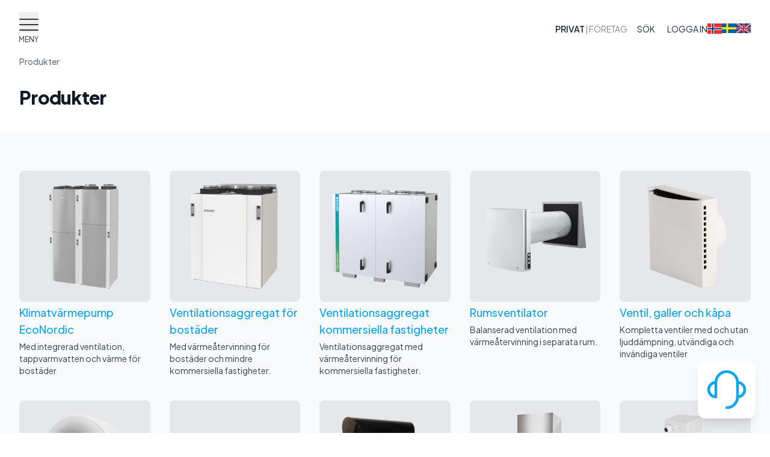

--- FILE ---
content_type: text/html; charset=utf-8
request_url: https://p.flexit.no/sv/produkter/
body_size: 56896
content:



<!DOCTYPE HTML>


<html lang="sv"
      class="scroll-smooth">
  <head>
    
      
        
  <!-- Google Tag Manager -->
  <!-- Google tag (gtag.js) -->
  <script async src="https://www.googletagmanager.com/gtag/js?id=G-P0L7LQVJ3H"></script>
  <script>
    window.dataLayer = window.dataLayer || [];

    function gtag() {
      dataLayer.push(arguments);
    }

    gtag('js', new Date());

    gtag('config', 'G-P0L7LQVJ3H');
  </script>
  <!-- End Google Tag Manager -->


      
      

<meta name="twitter:card" content="summary">
<meta name="twitter:title" content="Produkter">
<meta name="twitter:description" content="">




<meta property="og:url" content="http://p.flexit.no/sv/produkter/">
<meta property="og:title" content="Produkter">
<meta property="og:description" content="">
<meta property="og:site_name" content="flexit">




<meta itemprop="url" content="http://p.flexit.no/sv/produkter/">
<meta itemprop="name" content="Produkter">
<meta itemprop="description" content="">


<title>Produkter</title>
<meta name="description" content="">



      
      <meta charset="utf-8" />
      <meta http-equiv="X-UA-Compatible"
            content="IE=edge" />
      <meta name="viewport"
            content="width=device-width, initial-scale=1.0" />
      <link rel="icon" type="image/svg" href="https://flexitktprodstorage.blob.core.windows.net/productpagesassests/static/icons/Flexit-favicon-32x32px.svg" />
      <link rel="stylesheet"
            type="text/css"
            href="https://flexitktprodstorage.blob.core.windows.net/productpagesassests/static/css/styles.css" />
      <script type="application/javascript" src="https://flexitktprodstorage.blob.core.windows.net/productpagesassests/static/js/vendor/components.js" defer></script>
      <script type="text/javascript">
            // Set the current language code
            const LANGUAGE_CODE = "sv";
      </script>
      <script type="text/javascript" src="/jsi18n/?language=sv"></script>
      <script type="application/javascript" src="https://flexitktprodstorage.blob.core.windows.net/productpagesassests/static/js/main.js" defer></script>
      <style>body {opacity: 0;}</style>
    

  </head>
  
  <body class="opacity-100 transition-opacity min-h-screen flex flex-col"
        x-data="searchApp({current_category: '', languageCode:'sv'})">
    
    
      



  
    <div x-data="{ open: false }"
         x-cloak class="print:hidden">
      <div class="fixed hover:mb-1 rounded-xl w-24 h-24 overflow-hidden bottom-6 right-6 shadow-lg transition-all transition-rounded duration-500 ease-in-out z-50 bg-white "
           x-on:click="open=!open"
           x-transition
           x-show="!open">
        <div class="relative p-3 w-fit h-auto max-w-[20ch] mx-auto">
          <svg xmlns="http://www.w3.org/2000/svg"
     stroke-linejoin="round" stroke-linecap="round"
     stroke-width="1.5" stroke="#212121" class="transition-all fill-red-900 w-full h-full stroke-sky-500 aspect-square hover:stroke-sky-600" width="800" height="800" viewBox="0 0 24 24">
  <g fill="none" >
    <path d="M18 16c2.20915 0 4-1.79085 4-4s-1.79085-4-4-4"/>
    <path d="M6 8c-2.20914 0-4 1.79085-4 4s1.79086 4 4 4"/>
    <path d="M6 16V8c0-3.31371 2.6863-6 6-6s6 2.68629 6 6v8c0 3.3137-2.6863 6-6 6"/>
  </g>
</svg>

        </div>
      </div>
      



  
    <div
      class="w-60 border-2 border-gray-200 p-4 space-y-2 rounded-xl overflow-hidden transition-all fixed bottom-6 right-6 shadow-lg duration-800 ease-in-out text-center ease-in-out z-50  bg-white "
      :class="open?'opacity-100':'opacity-0'"
      x-show="open"
      @click.outside="open = false"
      x-transition>
      <div class="p-3 w-fit h-auto max-w-[15ch] mx-auto">
        <svg xmlns="http://www.w3.org/2000/svg"
     stroke-linejoin="round" stroke-linecap="round"
     stroke-width="1.5" stroke="#212121" class="transition-all fill-red-900 w-full h-full stroke-sky-500 aspect-square" width="800" height="800" viewBox="0 0 24 24">
  <g fill="none" >
    <path d="M18 16c2.20915 0 4-1.79085 4-4s-1.79085-4-4-4"/>
    <path d="M6 8c-2.20914 0-4 1.79085-4 4s1.79086 4 4 4"/>
    <path d="M6 16V8c0-3.31371 2.6863-6 6-6s6 2.68629 6 6v8c0 3.3137-2.6863 6-6 6"/>
  </g>
</svg>

      </div>
      
        <h5 class="text-gray-900 text-2xl">Kontakta oss</h5>
      
      
      
        <ul class="text-xl space-y-2 font-condensed">
          
            
          
          
            
            <li>
              <table class="w-full">
                <tr>
                  <td>
                    <a href="tel:+46102098600">
                      <button class="btn btn-sm  btn-info btn-outline  w-full ">
                        <svg xmlns="http://www.w3.org/2000/svg" fill="none" height="20" width="20" viewBox="0 0 24 24"  class="stroke-sky-500 white" stroke="#000" >
  <path  stroke-linecap="round" stroke-linejoin="round" stroke-width="2" d="M9.50246 4.25722C9.19873 3.4979 8.46332 3 7.64551 3H4.89474C3.8483 3 3 3.8481 3 4.89453 3 13.7892 10.2108 21 19.1055 21 20.1519 21 21 20.1516 21 19.1052l.0005-2.7512c0-.8179-.4978-1.5531-1.2571-1.8569l-2.6365-1.0542c-.682-.2728-1.4586-.15-2.023.3203l-.6804.5675c-.7946.6622-1.9639.6095-2.6953-.1219l-1.91598-1.9177c-.73143-.7315-.78549-1.8998-.12327-2.69442l.56735-.68038c.4703-.56435.5942-1.34114.3214-2.02321L9.50246 4.25722Z"/>
</svg>

                      </button>
                    </a>
                  </td>
                  <td>
                    <a href="mailto:kundeservice@flexit.no">
                      <button class="btn btn-sm  btn-info btn-outline  w-full normal-case ">
                        <svg xmlns="http://www.w3.org/2000/svg" fill="none"  height="20" width="20"  viewBox="0 0 24 24"  class="stroke-sky-500 white" stroke="#000"  >
  <path stroke-linecap="round" stroke-linejoin="round" stroke-width="2" d="m4 7 6.94 4.3375c.6485.4053 1.4715.4053 2.12 0L20 7M5 18h14c1.1046 0 2-.8954 2-2V8c0-1.10457-.8954-2-2-2H5c-1.10457 0-2 .89543-2 2v8c0 1.1046.89543 2 2 2Z"/>
</svg>

                      </button>
                    </a>
                  </td>
                </tr>
              </table>
            </li>
          
          
            <li>
              <a href="https://www.flexit.no/sv/sok-aterforsaljare/">
                
                <button class="btn btn-sm btn-info btn-outline transition-colors w-full ">
                  Återförsäljare
                </button>
              </a>
            </li>
          
          
            <li>
              <a href="https://www.flexit.no/sv/kontakta-oss/">
                <button class="btn btn-sm btn-info btn-outline  transition-colors w-full ">
                  Kontakta oss
                </button>
              </a>
            </li>
          
        </ul>
      
    </div>
  


    </div>
  


    
    
      
        

  <!-- Google Tag Manager (noscript) -->
  <noscript><iframe src="https://www.googletagmanager.com/ns.html?id=G-P0L7LQVJ3H" height="0" width="0" style="display:none;visibility:hidden"></iframe></noscript>
  <!-- End Google Tag Manager (noscript) -->



        
      

      
        

<div class="relative bg-white z-40">
  <div class="absolute inset-0 z-30 pointer-events-none"
       aria-hidden="true"></div>
  <div class="relative z-20"> <!--  px-4 py-5 sm:px-6 sm:py-4 lg:px-8  -->
    <div class="container flex pt-5 justify-between items-center md:justify-start">
      
      <div class="flex flex-1 items-center justify-between">
        <nav class="flex flex-grow gap-x-10 items-center justify-start basis-2/5"
             x-data="Components.popoverGroup()"
             x-init="init()">
          <div x-data="Components.popover({ open: false, focus: false })"
               x-init="init()"
               @keydown.escape="onEscape"
               @close-popover-group.window="onClosePopoverGroup"
               class="-mt-12 md:mt-0 h-px md:h-auto">
            <button type="button"
                    x-state:on="Item active"
                    x-state:off="Item inactive"
                    class="scale-75 md:scale-100 transition-all"
                    :class="{ 'text-gray-900 active': open, 'text-gray-500': !(open) }"
                    @click="toggle"
                    @mousedown="if (open) $event.preventDefault()"
                    aria-expanded="false"
                    :aria-expanded="open.toString()">

<div class="menu-button">
  <div href="#"
       class="nav-toggle">
    
    <span></span>
    
  </div>
  <span class="menu-button-text uppercase">Meny</span>
</div>
</button>
            <div x-cloak
                 x-show="open"
                 x-transition:enter="transition ease-out duration-200"
                 x-transition:enter-start="opacity-0 -translate-y-1"
                 x-transition:enter-end="opacity-100 translate-y-0"
                 x-transition:leave="transition ease-in duration-150"
                 x-transition:leave-start="opacity-100 translate-y-0"
                 x-transition:leave-end="opacity-0 -translate-y-1"
                 x-description="'Solutions' flyout menu, show/hide based on flyout menu state."
                 class="block absolute z-10 top-full inset-x-0 transform shadow-lg bg-white"
                 x-ref="panel"
                 @click.away="open = false">
              <div class="relative max-w-7xl mx-auto grid grid-cols-1 lg:grid-cols-2">
  <nav class="grid gap-y-10 px-4 py-8 bg-white sm:grid-cols-2 sm:gap-x-8 sm:py-12 sm:px-6 lg:px-8 xl:pr-12">
    <div>
      <h3 class="ml-1.5 text-sm font-medium tracking-wide text-gray-500 uppercase">Produkter</h3>
      <ul role="list"
          class="mt-5 space-y-0.5">
        
          <li class="flow-root">
            <a href="/sv/produkter/"
               class="p-1.5 lg:p-2 flex gap-4 items-center rounded-md text-base font-medium text-gray-900 hover:bg-gray-50 hover:z-20 focus:z-20 active:z-20 focus:bg-gray-200 active:bg-gray-200 relative transition-all hover:text-primary-500">
              
                
              
              <span>Se alla</span>
            </a>
          </li>
        
          <li class="flow-root">
            <a href="/sv/produkter/klimatvarmepump_econordic/"
               class="p-1.5 lg:p-2 flex gap-4 items-center rounded-md text-base font-medium text-gray-900 hover:bg-gray-50 hover:z-20 focus:z-20 active:z-20 focus:bg-gray-200 active:bg-gray-200 relative transition-all hover:text-primary-500">
              
                
              
              <span>Klimatvärmepump EcoNordic</span>
            </a>
          </li>
        
          <li class="flow-root">
            <a href="/sv/produkter/ventilationsaggregat_for_bostader/"
               class="p-1.5 lg:p-2 flex gap-4 items-center rounded-md text-base font-medium text-gray-900 hover:bg-gray-50 hover:z-20 focus:z-20 active:z-20 focus:bg-gray-200 active:bg-gray-200 relative transition-all hover:text-primary-500">
              
                
              
              <span>Ventilationsaggregat för bostäder</span>
            </a>
          </li>
        
          <li class="flow-root">
            <a href="/sv/produkter/ventilationsaggregat_kommersiella_fastigheter/"
               class="p-1.5 lg:p-2 flex gap-4 items-center rounded-md text-base font-medium text-gray-900 hover:bg-gray-50 hover:z-20 focus:z-20 active:z-20 focus:bg-gray-200 active:bg-gray-200 relative transition-all hover:text-primary-500">
              
                
              
              <span>Ventilationsaggregat kommersiella fastigheter</span>
            </a>
          </li>
        
          <li class="flow-root">
            <a href="/sv/produkter/rumsventilator/"
               class="p-1.5 lg:p-2 flex gap-4 items-center rounded-md text-base font-medium text-gray-900 hover:bg-gray-50 hover:z-20 focus:z-20 active:z-20 focus:bg-gray-200 active:bg-gray-200 relative transition-all hover:text-primary-500">
              
                
              
              <span>Rumsventilator</span>
            </a>
          </li>
        
          <li class="flow-root">
            <a href="/sv/produkter/ventil_galler_och_kapa/"
               class="p-1.5 lg:p-2 flex gap-4 items-center rounded-md text-base font-medium text-gray-900 hover:bg-gray-50 hover:z-20 focus:z-20 active:z-20 focus:bg-gray-200 active:bg-gray-200 relative transition-all hover:text-primary-500">
              
                
              
              <span>Ventil, galler och kåpa</span>
            </a>
          </li>
        
          <li class="flow-root">
            <a href="/sv/produkter/badrumsflakt_och_varmeforflyttare/"
               class="p-1.5 lg:p-2 flex gap-4 items-center rounded-md text-base font-medium text-gray-900 hover:bg-gray-50 hover:z-20 focus:z-20 active:z-20 focus:bg-gray-200 active:bg-gray-200 relative transition-all hover:text-primary-500">
              
                
              
              <span>Badrumsfläkt och värmeförflyttare</span>
            </a>
          </li>
        
          <li class="flow-root">
            <a href="/sv/produkter/kanal_och_slang/"
               class="p-1.5 lg:p-2 flex gap-4 items-center rounded-md text-base font-medium text-gray-900 hover:bg-gray-50 hover:z-20 focus:z-20 active:z-20 focus:bg-gray-200 active:bg-gray-200 relative transition-all hover:text-primary-500">
              
                
              
              <span>Kanal och slang</span>
            </a>
          </li>
        
          <li class="flow-root">
            <a href="/sv/produkter/tak-_och_yttervaggshuv/"
               class="p-1.5 lg:p-2 flex gap-4 items-center rounded-md text-base font-medium text-gray-900 hover:bg-gray-50 hover:z-20 focus:z-20 active:z-20 focus:bg-gray-200 active:bg-gray-200 relative transition-all hover:text-primary-500">
              
                
              
              <span>Tak- och ytterväggshuv</span>
            </a>
          </li>
        
          <li class="flow-root">
            <a href="/sv/produkter/spiskapa/"
               class="p-1.5 lg:p-2 flex gap-4 items-center rounded-md text-base font-medium text-gray-900 hover:bg-gray-50 hover:z-20 focus:z-20 active:z-20 focus:bg-gray-200 active:bg-gray-200 relative transition-all hover:text-primary-500">
              
                
              
              <span>Spiskåpa</span>
            </a>
          </li>
        
          <li class="flow-root">
            <a href="/sv/produkter/franluftsflakt/"
               class="p-1.5 lg:p-2 flex gap-4 items-center rounded-md text-base font-medium text-gray-900 hover:bg-gray-50 hover:z-20 focus:z-20 active:z-20 focus:bg-gray-200 active:bg-gray-200 relative transition-all hover:text-primary-500">
              
                
              
              <span>Frånluftsfläkt</span>
            </a>
          </li>
        
          <li class="flow-root">
            <a href="/sv/produkter/centraldammsugare/"
               class="p-1.5 lg:p-2 flex gap-4 items-center rounded-md text-base font-medium text-gray-900 hover:bg-gray-50 hover:z-20 focus:z-20 active:z-20 focus:bg-gray-200 active:bg-gray-200 relative transition-all hover:text-primary-500">
              
                
              
              <span>Centraldammsugare</span>
            </a>
          </li>
        
          <li class="flow-root">
            <a href="/sv/produkter/robotdammsugare/"
               class="p-1.5 lg:p-2 flex gap-4 items-center rounded-md text-base font-medium text-gray-900 hover:bg-gray-50 hover:z-20 focus:z-20 active:z-20 focus:bg-gray-200 active:bg-gray-200 relative transition-all hover:text-primary-500">
              
                
              
              <span>Robotdammsugare</span>
            </a>
          </li>
        
          <li class="flow-root">
            <a href="/sv/produkter/inspektionslucka/"
               class="p-1.5 lg:p-2 flex gap-4 items-center rounded-md text-base font-medium text-gray-900 hover:bg-gray-50 hover:z-20 focus:z-20 active:z-20 focus:bg-gray-200 active:bg-gray-200 relative transition-all hover:text-primary-500">
              
                
              
              <span>Inspektionslucka</span>
            </a>
          </li>
        
      </ul>
    </div>
    <div>
      <h3 class="ml-1.5 text-sm font-medium tracking-wide text-gray-500 uppercase">Ventilation</h3>
      <ul role="list"
          class="mt-5 space-y-0.5">
        
          <li class="flow-root">
            <a href="https://www.flexit.no/sv/ventilation/battre-inneklimat/"
               class="p-1.5 lg:p-2 flex gap-4 items-center rounded-md text-base font-medium text-gray-900 hover:bg-gray-50 hover:z-20 focus:z-20 active:z-20 focus:bg-gray-200 active:bg-gray-200 relative transition-all hover:text-primary-500">
              
                
              
              <span>Bättre inneklimat</span>
            </a>
          </li>
        
          <li class="flow-root">
            <a href="https://www.flexit.no/sv/ventilation/sa-fungerar-det/"
               class="p-1.5 lg:p-2 flex gap-4 items-center rounded-md text-base font-medium text-gray-900 hover:bg-gray-50 hover:z-20 focus:z-20 active:z-20 focus:bg-gray-200 active:bg-gray-200 relative transition-all hover:text-primary-500">
              
                
              
              <span>Så fungerar det</span>
            </a>
          </li>
        
          <li class="flow-root">
            <a href="https://www.flexit.no/sv/ventilation/de-tre-olika-ventilationssatten/"
               class="p-1.5 lg:p-2 flex gap-4 items-center rounded-md text-base font-medium text-gray-900 hover:bg-gray-50 hover:z-20 focus:z-20 active:z-20 focus:bg-gray-200 active:bg-gray-200 relative transition-all hover:text-primary-500">
              
                
              
              <span>De tre olika ventilationssätten</span>
            </a>
          </li>
        
          <li class="flow-root">
            <a href="https://www.flexit.no/sv/ventilation/losningsguide---rum-for-rum/"
               class="p-1.5 lg:p-2 flex gap-4 items-center rounded-md text-base font-medium text-gray-900 hover:bg-gray-50 hover:z-20 focus:z-20 active:z-20 focus:bg-gray-200 active:bg-gray-200 relative transition-all hover:text-primary-500">
              
                
              
              <span>Lösningsguide - rum för rum</span>
            </a>
          </li>
        
      </ul>
    </div>
  </nav>
  <nav class="grid gap-y-10 px-4 py-8 bg-white sm:grid-cols-2 sm:gap-x-8 sm:py-12 sm:px-6 lg:px-8 xl:pr-12">
    <div>
      <h3 class="ml-1.5 text-sm font-medium tracking-wide text-gray-500 uppercase">Flexit</h3>
      <ul role="list"
          class="mt-5 space-y-0.5">
        
          <li class="flow-root">
            <a href="https://www.flexit.no/sv/sok/"
               class="p-1.5 lg:p-2 flex gap-4 items-center rounded-md text-base font-medium text-gray-900 hover:bg-gray-50 hover:z-20 focus:z-20 active:z-20 focus:bg-gray-200 active:bg-gray-200 relative transition-all hover:text-primary-500">
              
                
              
              <span>Sök</span>
            </a>
          </li>
        
          <li class="flow-root">
            <a href="https://www.flexit.no/sv/kontakta-oss/"
               class="p-1.5 lg:p-2 flex gap-4 items-center rounded-md text-base font-medium text-gray-900 hover:bg-gray-50 hover:z-20 focus:z-20 active:z-20 focus:bg-gray-200 active:bg-gray-200 relative transition-all hover:text-primary-500">
              
                
              
              <span>Kontakta oss</span>
            </a>
          </li>
        
          <li class="flow-root">
            <a href="https://www.flexit.no/sv/kundservice/"
               class="p-1.5 lg:p-2 flex gap-4 items-center rounded-md text-base font-medium text-gray-900 hover:bg-gray-50 hover:z-20 focus:z-20 active:z-20 focus:bg-gray-200 active:bg-gray-200 relative transition-all hover:text-primary-500">
              
                
              
              <span>Kundservice</span>
            </a>
          </li>
        
          <li class="flow-root">
            <a href="https://www.flexit.no/sv/sok-aterforsaljare/"
               class="p-1.5 lg:p-2 flex gap-4 items-center rounded-md text-base font-medium text-gray-900 hover:bg-gray-50 hover:z-20 focus:z-20 active:z-20 focus:bg-gray-200 active:bg-gray-200 relative transition-all hover:text-primary-500">
              
                
              
              <span>Sök återförsäljare</span>
            </a>
          </li>
        
          <li class="flow-root">
            <a href="https://www.flexit.no/sv/faq/"
               class="p-1.5 lg:p-2 flex gap-4 items-center rounded-md text-base font-medium text-gray-900 hover:bg-gray-50 hover:z-20 focus:z-20 active:z-20 focus:bg-gray-200 active:bg-gray-200 relative transition-all hover:text-primary-500">
              
                
              
              <span>FAQ</span>
            </a>
          </li>
        
      </ul>
    </div>
    <div>
      <h3 class="ml-1.5 text-sm font-medium tracking-wide text-gray-500 uppercase">Annat</h3>
      <ul role="list"
          class="mt-5 space-y-0.5">
        
          <li class="flow-root">
            <a href="https://www.flexit.no/sv/om-flexit/"
               class="p-1.5 lg:p-2 flex gap-4 items-center rounded-md text-base font-medium text-gray-900 hover:bg-gray-50 hover:z-20 focus:z-20 active:z-20 focus:bg-gray-200 active:bg-gray-200 relative transition-all hover:text-primary-500">
              
                
              
              <span>Om Flexit</span>
            </a>
          </li>
        
          <li class="flow-root">
            <a href="https://www.flexit.no/sv/verktyg/"
               class="p-1.5 lg:p-2 flex gap-4 items-center rounded-md text-base font-medium text-gray-900 hover:bg-gray-50 hover:z-20 focus:z-20 active:z-20 focus:bg-gray-200 active:bg-gray-200 relative transition-all hover:text-primary-500">
              
                
              
              <span>Verktyg</span>
            </a>
          </li>
        
          <li class="flow-root">
            <a href="https://www.flexit.no/sv/bygga-nytt/"
               class="p-1.5 lg:p-2 flex gap-4 items-center rounded-md text-base font-medium text-gray-900 hover:bg-gray-50 hover:z-20 focus:z-20 active:z-20 focus:bg-gray-200 active:bg-gray-200 relative transition-all hover:text-primary-500">
              
                
              
              <span>Bygga nytt</span>
            </a>
          </li>
        
          <li class="flow-root">
            <a href="https://www.flexit.no/sv/Referensobjekt/"
               class="p-1.5 lg:p-2 flex gap-4 items-center rounded-md text-base font-medium text-gray-900 hover:bg-gray-50 hover:z-20 focus:z-20 active:z-20 focus:bg-gray-200 active:bg-gray-200 relative transition-all hover:text-primary-500">
              
                
              
              <span>Referensobjekt</span>
            </a>
          </li>
        
          <li class="flow-root">
            <a href="https://www.flexit.no/sv/Hälsa/"
               class="p-1.5 lg:p-2 flex gap-4 items-center rounded-md text-base font-medium text-gray-900 hover:bg-gray-50 hover:z-20 focus:z-20 active:z-20 focus:bg-gray-200 active:bg-gray-200 relative transition-all hover:text-primary-500">
              
                
              
              <span>Hälsa</span>
            </a>
          </li>
        
          <li class="flow-root">
            <a href="https://www.flexit.no/sv/inneklimat/"
               class="p-1.5 lg:p-2 flex gap-4 items-center rounded-md text-base font-medium text-gray-900 hover:bg-gray-50 hover:z-20 focus:z-20 active:z-20 focus:bg-gray-200 active:bg-gray-200 relative transition-all hover:text-primary-500">
              
                
              
              <span>Inneklimat</span>
            </a>
          </li>
        
          <li class="flow-root">
            <a href="https://www.flexit.no/aktuellt/"
               class="p-1.5 lg:p-2 flex gap-4 items-center rounded-md text-base font-medium text-gray-900 hover:bg-gray-50 hover:z-20 focus:z-20 active:z-20 focus:bg-gray-200 active:bg-gray-200 relative transition-all hover:text-primary-500">
              
                
              
              <span>Aktuellt</span>
            </a>
          </li>
        
      </ul>
    </div>
  </nav>
  <div class="flex lg:hidden mx-5 py-5 border-t-2 border-blue-gray-200 items-center justify-center gap-x-10 gap-y-4 flex-wrap">
    

<div class="flex gap-3 xl:gap-2">
  
    
    <a href="/produkter/">
      <img class="w-10 flex" alt="Norwegian flag" src="https://flexitktprodstorage.blob.core.windows.net/productpagesassests/static/icons/flags/no.svg" />
    </a>
  
  
    
    <a href="/sv/produkter/">
      <img class="w-10 flex" alt="Swedish flag" src="https://flexitktprodstorage.blob.core.windows.net/productpagesassests/static/icons/flags/sv.svg" />
    </a>
  
  
    
    <a href="/en/products/">
      <img class="w-10 flex" alt="UK flag" src="https://flexitktprodstorage.blob.core.windows.net/productpagesassests/static/icons/flags/uk.svg" />
    </a>
  
</div>

    


<div class="gap-1 w-fit items-center text-gray-500 font-light">
  
    <span class="font-semibold text-gray-800">Privat</span> | <a class="hover:text-gray-700"
    
    href="https://www.flexit.no/sv/foretag/"
    
    >Företag</a>
  
</div>

  </div>
</div>

            </div>
          </div>
        </nav>
        <div>
          
          
          
          
          
            <a class="w-44 md:w-44 flex items-center transition-all" href="https://www.flexit.no/sv/"><?xml version="1.0" encoding="UTF-8"?>
<svg id="Layer_2" data-name="Layer 2" xmlns="http://www.w3.org/2000/svg" viewBox="0 0 972 200">
  <defs>
    <style>
      .cls-1 {
        fill-rule: evenodd;
      }

      .cls-1, .cls-2 {
        fill: #23465f;
      }
    </style>
  </defs>
  <g id="Layer_1-2" data-name="Layer 1">
    <g>
      <polygon class="cls-1" points="329.63 200 471.49 200 471.49 156.37 379.92 156.37 379.92 121.52 466.2 121.52 466.2 77.94 379.92 77.94 379.92 43.58 471.49 43.58 471.49 0 329.63 0 329.63 200"/>
      <rect class="cls-2" x="718.55" width="50.29" height="200"/>
      <polygon class="cls-1" points="224.59 0 174.26 0 174.26 200 307.94 200 307.94 156.37 224.59 156.37 224.59 0"/>
      <polygon class="cls-1" points="0 200 50.29 200 50.29 126.65 131.04 126.65 131.04 83.07 50.29 83.07 50.29 43.58 144.27 43.58 144.27 0 0 0 0 200"/>
      <polygon class="cls-1" points="793.53 0 793.53 43.58 857.99 43.58 857.99 200 908.28 200 908.28 43.58 972 43.58 972 0 793.53 0"/>
      <path class="cls-1" d="M621.23,165.71c-5.45,7.56-5.45,17.75,0,25.31,4.07,5.64,10.59,8.98,17.55,8.98h56.17l-49.04-68.5-24.67,34.21Z"/>
      <path class="cls-1" d="M621.23,8.98c-5.45,7.56-5.45,17.75,0,25.31l24.67,34.21L694.95,0h-56.17c-6.95,0-13.48,3.34-17.55,8.98Z"/>
      <polygon class="cls-1" points="554.33 0 487.08 0 558.68 100 487.08 200 554.33 200 626.45 100 554.33 0"/>
      <path class="cls-1" d="M961.07,183.51c.58-.78.92-1.78.92-3.01s-.23-2-.81-2.78c-.46-.78-1.15-1.34-2.07-1.78-.92-.45-1.84-.67-3.1-.67h-6.21v16.71h2.76v-6.24h3.34l3.68,6.24h3.11l-4.03-6.68c1.03-.33,1.84-1,2.42-1.78ZM957.73,183.07c-.46.22-1.03.33-1.61.33h-3.57v-5.68h3.57c.57,0,1.15.11,1.61.33.46.22.81.56,1.04,1,.23.45.34.89.34,1.45s-.11,1.11-.34,1.56c-.23.45-.58.78-1.04,1Z"/>
      <path class="cls-1" d="M955.32,167.47c-9.32,0-16.68,7.24-16.68,16.27s7.36,16.27,16.68,16.27,16.68-7.24,16.68-16.27-7.36-16.27-16.68-16.27ZM955.32,197.77c-7.71,0-14.03-6.02-14.03-13.93s6.33-13.93,14.03-13.93,14.03,6.13,14.03,13.93-6.33,13.93-14.03,13.93Z"/>
    </g>
  </g>
</svg></a>
          
        </div>
        
        <div class="flex flex-grow items-center justify-end gap-6 xl:gap-8 basis-2/5 uppercase text-sm">
          <div class="hidden md:flex ">


<div class="gap-1 w-fit items-center text-gray-500 font-light">
  
    <span class="font-semibold text-gray-800">Privat</span> | <a class="hover:text-gray-700"
    
    href="https://www.flexit.no/sv/foretag/"
    
    >Företag</a>
  
</div>
</div>
          

<a href="#"
   @click.stop="toggle_search"
   class="group flex gap-2 w-fit items-center">
  <div class="h-4 w-4 flex ">
    <svg class="fill-gray-700 group-hover:fill-gray-500" xmlns="http://www.w3.org/2000/svg" viewBox="0 0 512 512" xml:space="preserve">
  <path d="m328.7 328.7-26.4 26.4L459.2 512l52.8-52.8-156.9-156.9-52.8 52.8 26.4-26.4-26.4 26.4L459.2 512l52.8-52.8-156.9-156.9-52.8 52.8 26.4-26.4zm-123.3 44.8v37.4c113.5 0 205.4-92 205.4-205.4C410.9 92 318.9 0 205.4 0 92 0 0 92 0 205.4c0 113.5 92 205.4 205.4 205.4V336.1c-72.2-.1-130.6-58.5-130.7-130.7.1-72.2 58.5-130.6 130.7-130.7 72.2.1 130.6 58.5 130.7 130.7-.1 72.2-58.5 130.6-130.7 130.8v37.3z"/>
</svg>

  </div>
  <div class="hidden xl:block group-hover:text-gray-500">Sök</div>
</a>

          <div class="group flex gap-2 w-fit items-center">
            <div class="h-5 w-5 flex">
              <svg class="stroke-2 fill-gray-700 group-hover:fill-gray-500" xmlns="http://www.w3.org/2000/svg" viewBox="0 0 512 512" xml:space="preserve">
  <path d="M149.2 177.9c4.9 11.2 11.1 21.6 18.3 31 10.9 14 24.1 25.7 39.2 34 7.5 4.1 15.5 7.4 23.7 9.7 8.3 2.2 16.9 3.5 25.6 3.5 15.6 0 30.6-3.8 44.3-10.5 10.3-5 19.8-11.6 28.4-19.4 12.9-11.7 23.6-26.2 31.6-42.6s13.1-34.8 14.6-54.1l-18.3-1.5 18.2 1.4c.2-3.4.4-6.7.4-10 0-16.7-3.1-32.5-9-46.9-8.8-21.6-23.7-39.8-42.8-52.5C304.3 7.2 281.1 0 256 0c-16.7 0-32.5 3.1-46.9 8.9-21.6 8.7-39.8 23.5-52.5 42.6-12.7 19.1-19.8 42.4-19.8 67.7 0 3.3.1 6.7.4 10.1 1.3 17.2 5.5 33.6 12 48.6zm30.5-92.2c6.1-14.9 16.1-27 29.1-35.6 13-8.5 29-13.5 47.2-13.5 12.1 0 23.2 2.3 33.2 6.3 14.9 6.1 27.1 16.2 35.8 29.3 8.6 13.1 13.7 29 13.7 47.2 0 2.4-.1 4.7-.3 7.2-1 13-4.2 25.4-9.1 36.7-3.7 8.5-8.3 16.3-13.7 23.2-8 10.4-17.7 18.7-27.9 24.3-5.1 2.8-10.4 5-15.7 6.4-5.3 1.4-10.7 2.2-16.1 2.2-9.6 0-19.1-2.3-28.3-6.8-6.9-3.4-13.6-7.9-19.7-13.5-9.3-8.4-17.3-19.2-23.3-31.6-6-12.4-9.9-26.2-10.9-40.8-.2-2.5-.3-5-.3-7.5 0-12.3 2.3-23.6 6.3-33.5zM493.1 466.1c-5.1-28.4-16-53.8-31.1-75.6-11.3-16.3-24.9-30.6-40.2-42.9-22.9-18.3-49.5-32.1-77.7-41.2-28.2-9.2-58.2-13.8-88-13.8v36.6c23.2 0 46.5 3.2 68.5 9.5 16.5 4.7 32.4 11.1 47 19.2 21.9 12.1 40.9 27.8 55.6 46.9 7.4 9.5 13.6 19.9 18.7 31.2 5 11.3 8.9 23.4 11.2 36.6.1.5.1.9.1 1.3 0 .7-.1 1.3-.2 1.6H55.2c0-.1-.1-.2-.1-.3-.1-.3-.2-.8-.2-1.4 0-.4 0-.9.1-1.3 4.2-23.3 13-43.6 25.2-61.3 9.2-13.2 20.3-24.9 33-35.1 19.1-15.3 41.7-27 66.1-35 24.4-7.9 50.7-12 76.7-12v-36.5c-26.5 0-53.1 3.7-78.6 10.9-19.1 5.4-37.5 12.9-54.6 22.4C97 340.1 74 359 55.9 382.5c-9 11.7-16.8 24.6-23.1 38.6-6.2 14-10.9 29-13.8 45-.5 2.6-.7 5.2-.7 7.8 0 4.6.7 9.2 2.3 13.6 1.1 3.3 2.7 6.5 4.8 9.4 3.1 4.4 7.3 8.3 12.5 11 5.1 2.7 11.1 4.1 17 4.1h402.3c5.3 0 10.6-1.1 15.3-3.3 3.5-1.6 6.7-3.8 9.4-6.3 4.1-3.8 7.1-8.4 9-13.3 1.9-4.9 2.9-10 2.9-15.2 0-2.6-.2-5.2-.7-7.8z"/>
</svg>

            </div>
            <div class="hidden xl:block group-hover:text-gray-500">
              
              
                <a href="https://www.flexit.no/sv/login/">Logga in</a>
              
            </div>
          </div>
          

<div class="hidden lg:flex gap-1 xl:gap-2">
  
    
    <a href="/produkter/">
      <img class="w-6 flex" alt="Norwegian flag" src="https://flexitktprodstorage.blob.core.windows.net/productpagesassests/static/icons/flags/no.svg" />
    </a>
  
  
    
    <a href="/sv/produkter/">
      <img class="w-6 flex" alt="Swedish flag" src="https://flexitktprodstorage.blob.core.windows.net/productpagesassests/static/icons/flags/sv.svg" />
    </a>
  
  
    
    <a href="/en/products/">
      <img class="w-6 flex" alt="UK flag" src="https://flexitktprodstorage.blob.core.windows.net/productpagesassests/static/icons/flags/uk.svg" />
    </a>
  
</div>

        </div>
      </div>
    </div>
    <div class="header-gradient"></div>
  </div>
</div>

      

      
        


<input type="checkbox"
       id="my-modal"
       class="modal-toggle"
       :checked="search_open"
       x-model="search_open"/>
<div class="modal overflow-scroll">
  <div class="z-90 modal-box flex flex-col container shadow-md my-3 border-2 rounded bg-white h-full lg:w-1/2"
       @click.outside="close_search">
    
<div class="grid items-center">
  <div class="mt-1 flex rounded-md transition-all"
       x-show="search_open">
    <div class="relative flex flex-grow items-stretch focus-within:z-10">
      <div class="pointer-events-none absolute inset-y-0 left-0 flex items-center pl-3 w-5 h-5 transition-opacity"
           x-show="search_open"
           x-transition>
        <div x-show="!loading"
             x-transition>
          <svg class="absolute w-5 h-5 fill-gray-700 group-hover:fill-gray-500" xmlns="http://www.w3.org/2000/svg" viewBox="0 0 512 512" xml:space="preserve">
  <path d="m328.7 328.7-26.4 26.4L459.2 512l52.8-52.8-156.9-156.9-52.8 52.8 26.4-26.4-26.4 26.4L459.2 512l52.8-52.8-156.9-156.9-52.8 52.8 26.4-26.4zm-123.3 44.8v37.4c113.5 0 205.4-92 205.4-205.4C410.9 92 318.9 0 205.4 0 92 0 0 92 0 205.4c0 113.5 92 205.4 205.4 205.4V336.1c-72.2-.1-130.6-58.5-130.7-130.7.1-72.2 58.5-130.6 130.7-130.7 72.2.1 130.6 58.5 130.7 130.7-.1 72.2-58.5 130.6-130.7 130.8v37.3z"/>
</svg>

        </div>
        <div x-show="loading"
             x-transition>
          <svg  class="animate-spin absolute w-5 h-5 fill-gray-700 group-hover:fill-gray-500" xmlns="http://www.w3.org/2000/svg" xml:space="preserve" viewBox="0 0 512 512">
  <path d="M266.3 0c-34.3 0-62.1 27.8-62.1 62.1s27.8 62.1 62.1 62.1 62.1-27.8 62.1-62.1S300.6 0 266.3 0zM120.2 71.1c-28.5 0-51.7 23.2-51.7 51.7s23.2 51.7 51.7 51.7 51.7-23.2 51.7-51.7-23.1-51.7-51.7-51.7zm292.2 31c-11.4 0-20.7 9.3-20.7 20.7s9.3 20.7 20.7 20.7c11.4 0 20.7-9.3 20.7-20.7s-9.3-20.7-20.7-20.7zM59.5 222.4c-25.7 0-46.5 20.8-46.5 46.5s20.8 46.5 46.5 46.5 46.5-20.8 46.5-46.5-20.8-46.5-46.5-46.5zm413.7 20.7c-14.3 0-25.9 11.6-25.9 25.9 0 14.3 11.6 25.9 25.9 25.9 14.3 0 25.9-11.6 25.9-25.9 0-14.4-11.6-25.9-25.9-25.9zm-353 130.6c-22.9 0-41.4 18.5-41.4 41.4s18.5 41.4 41.4 41.4 41.4-18.5 41.4-41.4-18.5-41.4-41.4-41.4zM412.4 384c-17.1 0-31 13.9-31 31s13.9 31 31 31 31-13.9 31-31-13.8-31-31-31zm-146.1 55.6c-20 0-36.2 16.2-36.2 36.2s16.2 36.2 36.2 36.2 36.2-16.2 36.2-36.2-16.2-36.2-36.2-36.2z"/>
</svg>

        </div>
      </div>
      <input x-ref="search_input"
             type="text"
             name="search"
             id="search_input"
             class="block w-full rounded-md pl-10 sm:text-sm transition-all outline-none"
             placeholder="Sök produkt ..."
             x-model.debounce="search_options.search_string"
             @keydown.esc="close_search">
      <!-- Clear Button -->
      <button x-show="search_options.search_string.length > 0"
              @click="search_options.search_string = ''"
              class="absolute inset-y-0 right-0 flex items-center pr-3">
        <svg class="h-5 w-5 text-gray-400" fill="none" viewBox="0 0 24 24" stroke="currentColor">
          <path stroke-linecap="round" stroke-linejoin="round" stroke-width="2" d="M6 18L18 6M6 6l12 12" />
        </svg>
      </button>
    </div>
  </div>
</div>

    <a class="link text-sky-600 hover:text-sky-800 mt-2"
       href="https://www.flexit.no/sv/sok/">Sök på hela webbplatsen</a>
    
    <div class=" grid"
         :class="search_results.count === 0 && 'content-center flex-grow'"
         x-show="search_options.search_string && search_results.count !== -1">
      <h4 class="text-lg md:font-semibold text-gray-700/80 my-2">
        <span x-text="search_results.count || 'Ingen'"></span> produkter hittades
      </h4>
      <div x-html="search_results.html"
           class="flex flex-col gap-y-2 py-2"></div>
      <button x-show="search_results.show_load_more"
              class="btn bg-sky-500 hover:bg-sky-700 text-white "
              :class="loading && 'loading'"
              @click="search_load_more">Ladda mer</button>
      <a class="link text-sky-600 hover:text-sky-800 mt-2" href="https://www.flexit.no/sv/sok/"
         x-show="search_results.count > 0">Sök på hela webbplatsen</a>
    </div>
    
    <div x-show="!search_options.search_string" class="mt-3 mb-2">
      <p class="text-grey-700">Tidigare sök:</p>
      <ul class="actions" x-show="!search_options.search_string">
        <template x-for="(item, index) in search_history" :key="index">
          <li @click="search_options.search_string = item" x-text="item" class="link text-sm text-sky-600 hover:text-sky-800"></li>
        </template>
      </ul>
    </div>
  </div>
</div>


      

      
  <main class="flex-1">
    <div class="bg-white">
      

<nav aria-label="Breadcrumb"
     class="py-2 mt-2 container">
  <ol role="list"
      class="flex items-center flex-wrap gap-y-1">
    
      
        <li>
          <div class="flex items-center text-sm">
            <a href="/sv/produkter/" class="font-medium text-gray-500 hover:text-gray-900 truncate max-w-[5rem] md:max-w-none">
              Produkter
            </a>
          </div>
        </li>
      
    
  </ol>
</nav>

      <div class="container py-6 px-4 sm:px-6 lg:px-8 space-y-4">
  
    <h1 class="text-3xl font-extrabold tracking-tight text-gray-900">Produkter</h1>
    <p class="max-w-5xl text-sm text-gray-700"></p>
    <p class="max-w-5xl text-sm text-gray-700"></p>
  

</div>

    </div>
    <div class="bg-gray-50">

<section aria-labelledby="products"
         class="pt-12 pb-16 px-4 sm:pt-16 sm:pb-24 sm:px-6 container lg:px-8">
  <h2 class="sr-only">Produkter</h2>
  <div class="grid grid-cols-1 gap-y-10 sm:grid-cols-2 md:grid-cols-3 gap-x-6 lg:grid-cols-4 xl:grid-cols-5 xl:gap-x-8">
    
      
        
          <a href="/sv/produkter/klimatvarmepump_econordic/"
             class="group">
            <div class="w-full aspect-square bg-gray-200 rounded-lg overflow-hidden xl:aspect-w-7 xl:aspect-h-8">
              <img src="https://res.cloudinary.com/flexit/image/upload/ar_1.0,c_fill,w_300/v1/product_images/5391"
                   alt=""
                   class="w-full h-full object-center object-contain group-hover:opacity-75 p-5" />
            </div>
            <h3 class="mt-1 text-lg font-medium text-sky-500">Klimatvärmepump EcoNordic</h3>
            <p class="mt-1 text-sm text-gray-700">Med integrerad ventilation, tappvarmvatten och värme för bostäder</p>
          </a>
        
      
    
      
        
          <a href="/sv/produkter/ventilationsaggregat_for_bostader/"
             class="group">
            <div class="w-full aspect-square bg-gray-200 rounded-lg overflow-hidden xl:aspect-w-7 xl:aspect-h-8">
              <img src="https://res.cloudinary.com/flexit/image/upload/ar_1.0,c_fill,w_300/v1/product_images/32"
                   alt=""
                   class="w-full h-full object-center object-contain group-hover:opacity-75 p-5" />
            </div>
            <h3 class="mt-1 text-lg font-medium text-sky-500">Ventilationsaggregat för bostäder</h3>
            <p class="mt-1 text-sm text-gray-700">Med värmeåtervinning för bostäder och mindre kommersiella fastigheter.</p>
          </a>
        
      
    
      
        
          <a href="/sv/produkter/ventilationsaggregat_kommersiella_fastigheter/"
             class="group">
            <div class="w-full aspect-square bg-gray-200 rounded-lg overflow-hidden xl:aspect-w-7 xl:aspect-h-8">
              <img src="https://res.cloudinary.com/flexit/image/upload/ar_1.0,c_fill,w_300/v1/product_images/5601"
                   alt=""
                   class="w-full h-full object-center object-contain group-hover:opacity-75 p-5" />
            </div>
            <h3 class="mt-1 text-lg font-medium text-sky-500">Ventilationsaggregat kommersiella fastigheter</h3>
            <p class="mt-1 text-sm text-gray-700">Ventilationsaggregat med värmeåtervinning för kommersiella fastigheter.</p>
          </a>
        
      
    
      
        
          <a href="/sv/produkter/rumsventilator/"
             class="group">
            <div class="w-full aspect-square bg-gray-200 rounded-lg overflow-hidden xl:aspect-w-7 xl:aspect-h-8">
              <img src="https://res.cloudinary.com/flexit/image/upload/ar_1.0,c_fill,w_300/v1/product_images/10158"
                   alt=""
                   class="w-full h-full object-center object-contain group-hover:opacity-75 p-5" />
            </div>
            <h3 class="mt-1 text-lg font-medium text-sky-500">Rumsventilator</h3>
            <p class="mt-1 text-sm text-gray-700">Balanserad ventilation med värmeåtervinning i separata rum.</p>
          </a>
        
      
    
      
        
          <a href="/sv/produkter/ventil_galler_och_kapa/"
             class="group">
            <div class="w-full aspect-square bg-gray-200 rounded-lg overflow-hidden xl:aspect-w-7 xl:aspect-h-8">
              <img src="https://res.cloudinary.com/flexit/image/upload/ar_1.0,c_fill,w_300/v1/product_images/5738"
                   alt=""
                   class="w-full h-full object-center object-contain group-hover:opacity-75 p-5" />
            </div>
            <h3 class="mt-1 text-lg font-medium text-sky-500">Ventil, galler och kåpa</h3>
            <p class="mt-1 text-sm text-gray-700">Kompletta ventiler med och utan ljuddämpning, utvändiga och invändiga ventiler</p>
          </a>
        
      
    
      
        
          <a href="/sv/produkter/badrumsflakt_och_varmeforflyttare/"
             class="group">
            <div class="w-full aspect-square bg-gray-200 rounded-lg overflow-hidden xl:aspect-w-7 xl:aspect-h-8">
              <img src="https://res.cloudinary.com/flexit/image/upload/ar_1.0,c_fill,w_300/v1/product_images/10239"
                   alt=""
                   class="w-full h-full object-center object-contain group-hover:opacity-75 p-5" />
            </div>
            <h3 class="mt-1 text-lg font-medium text-sky-500">Badrumsfläkt och värmeförflyttare</h3>
            <p class="mt-1 text-sm text-gray-700">Badrumsfläktar som effektivt avlägsnar fukt och lukt.</p>
          </a>
        
      
    
      
        
          <a href="/sv/produkter/kanal_och_slang/"
             class="group">
            <div class="w-full aspect-square bg-gray-200 rounded-lg overflow-hidden xl:aspect-w-7 xl:aspect-h-8">
              <img src="https://res.cloudinary.com/flexit/image/upload/ar_1.0,c_fill,w_300/v1/product_images/5947"
                   alt=""
                   class="w-full h-full object-center object-contain group-hover:opacity-75 p-5" />
            </div>
            <h3 class="mt-1 text-lg font-medium text-sky-500">Kanal och slang</h3>
            <p class="mt-1 text-sm text-gray-700">Stål, aluminium och plast, oisolerade och isolerade med tillbehör</p>
          </a>
        
      
    
      
        
          <a href="/sv/produkter/tak-_och_yttervaggshuv/"
             class="group">
            <div class="w-full aspect-square bg-gray-200 rounded-lg overflow-hidden xl:aspect-w-7 xl:aspect-h-8">
              <img src="https://res.cloudinary.com/flexit/image/upload/ar_1.0,c_fill,w_300/v1/product_images/11372"
                   alt=""
                   class="w-full h-full object-center object-contain group-hover:opacity-75 p-5" />
            </div>
            <h3 class="mt-1 text-lg font-medium text-sky-500">Tak- och ytterväggshuv</h3>
            <p class="mt-1 text-sm text-gray-700">För uteluft och avluft i bostäder.</p>
          </a>
        
      
    
      
        
          <a href="/sv/produkter/spiskapa/"
             class="group">
            <div class="w-full aspect-square bg-gray-200 rounded-lg overflow-hidden xl:aspect-w-7 xl:aspect-h-8">
              <img src="https://res.cloudinary.com/flexit/image/upload/ar_1.0,c_fill,w_300/v1/product_images/5500"
                   alt=""
                   class="w-full h-full object-center object-contain group-hover:opacity-75 p-5" />
            </div>
            <h3 class="mt-1 text-lg font-medium text-sky-500">Spiskåpa</h3>
            <p class="mt-1 text-sm text-gray-700">Spiskåpa som effektivt avlägsnar matos och matlukt.</p>
          </a>
        
      
    
      
        
          <a href="/sv/produkter/franluftsflakt/"
             class="group">
            <div class="w-full aspect-square bg-gray-200 rounded-lg overflow-hidden xl:aspect-w-7 xl:aspect-h-8">
              <img src="https://res.cloudinary.com/flexit/image/upload/ar_1.0,c_fill,w_300/v1/product_images/6144"
                   alt=""
                   class="w-full h-full object-center object-contain group-hover:opacity-75 p-5" />
            </div>
            <h3 class="mt-1 text-lg font-medium text-sky-500">Frånluftsfläkt</h3>
            <p class="mt-1 text-sm text-gray-700">Fläktar med hög kapacitet för kök, våtrum och toaletter.</p>
          </a>
        
      
    
      
        
          <a href="/sv/produkter/centraldammsugare/"
             class="group">
            <div class="w-full aspect-square bg-gray-200 rounded-lg overflow-hidden xl:aspect-w-7 xl:aspect-h-8">
              <img src="https://res.cloudinary.com/flexit/image/upload/ar_1.0,c_fill,w_300/v1/product_images/6202"
                   alt=""
                   class="w-full h-full object-center object-contain group-hover:opacity-75 p-5" />
            </div>
            <h3 class="mt-1 text-lg font-medium text-sky-500">Centraldammsugare</h3>
            <p class="mt-1 text-sm text-gray-700">Centraldammsugare för både nya och existerande bostäder.</p>
          </a>
        
      
    
      
        
          <a href="/sv/produkter/robotdammsugare/"
             class="group">
            <div class="w-full aspect-square bg-gray-200 rounded-lg overflow-hidden xl:aspect-w-7 xl:aspect-h-8">
              <img src="https://res.cloudinary.com/flexit/image/upload/ar_1.0,c_fill,w_300/v1/product_images/7004"
                   alt=""
                   class="w-full h-full object-center object-contain group-hover:opacity-75 p-5" />
            </div>
            <h3 class="mt-1 text-lg font-medium text-sky-500">Robotdammsugare</h3>
            <p class="mt-1 text-sm text-gray-700">Robotdammsugare med våtregöring</p>
          </a>
        
      
    
      
        
          <a href="/sv/produkter/inspektionslucka/"
             class="group">
            <div class="w-full aspect-square bg-gray-200 rounded-lg overflow-hidden xl:aspect-w-7 xl:aspect-h-8">
              <img src="https://res.cloudinary.com/flexit/image/upload/ar_1.0,c_fill,w_300/v1/product_images/6278"
                   alt=""
                   class="w-full h-full object-center object-contain group-hover:opacity-75 p-5" />
            </div>
            <h3 class="mt-1 text-lg font-medium text-sky-500">Inspektionslucka</h3>
            <p class="mt-1 text-sm text-gray-700">Inspektionslucka. För inbyggnad i vägg och tak. Med kvadratisk lås och nyckel.</p>
          </a>
        
      
    
  </div>
</section>
</div>
  </main>


      
        <footer class="bg-white footer mt-10 print:hidden"
        aria-labelledby="footer-heading">
  <h2 id="footer-heading"
      class="sr-only">footer</h2>
  <div class="container mx-auto py-5 px-4 sm:px-6 lg:py-8 lg:px-8">
    <div class="xl:grid xl:grid-cols-3 xl:gap-8">
      <div class="space-y-6 xl:col-span-1">
        <h2 class="sr-only">Flexit</h2>
        <div class="h-6 flex">
          
            <?xml version="1.0" encoding="UTF-8"?>
<svg id="Layer_2" data-name="Layer 2" xmlns="http://www.w3.org/2000/svg" viewBox="0 0 972 200">
  <defs>
    <style>
      .cls-1 {
        fill-rule: evenodd;
      }

      .cls-1, .cls-2 {
        fill: #23465f;
      }
    </style>
  </defs>
  <g id="Layer_1-2" data-name="Layer 1">
    <g>
      <polygon class="cls-1" points="329.63 200 471.49 200 471.49 156.37 379.92 156.37 379.92 121.52 466.2 121.52 466.2 77.94 379.92 77.94 379.92 43.58 471.49 43.58 471.49 0 329.63 0 329.63 200"/>
      <rect class="cls-2" x="718.55" width="50.29" height="200"/>
      <polygon class="cls-1" points="224.59 0 174.26 0 174.26 200 307.94 200 307.94 156.37 224.59 156.37 224.59 0"/>
      <polygon class="cls-1" points="0 200 50.29 200 50.29 126.65 131.04 126.65 131.04 83.07 50.29 83.07 50.29 43.58 144.27 43.58 144.27 0 0 0 0 200"/>
      <polygon class="cls-1" points="793.53 0 793.53 43.58 857.99 43.58 857.99 200 908.28 200 908.28 43.58 972 43.58 972 0 793.53 0"/>
      <path class="cls-1" d="M621.23,165.71c-5.45,7.56-5.45,17.75,0,25.31,4.07,5.64,10.59,8.98,17.55,8.98h56.17l-49.04-68.5-24.67,34.21Z"/>
      <path class="cls-1" d="M621.23,8.98c-5.45,7.56-5.45,17.75,0,25.31l24.67,34.21L694.95,0h-56.17c-6.95,0-13.48,3.34-17.55,8.98Z"/>
      <polygon class="cls-1" points="554.33 0 487.08 0 558.68 100 487.08 200 554.33 200 626.45 100 554.33 0"/>
      <path class="cls-1" d="M961.07,183.51c.58-.78.92-1.78.92-3.01s-.23-2-.81-2.78c-.46-.78-1.15-1.34-2.07-1.78-.92-.45-1.84-.67-3.1-.67h-6.21v16.71h2.76v-6.24h3.34l3.68,6.24h3.11l-4.03-6.68c1.03-.33,1.84-1,2.42-1.78ZM957.73,183.07c-.46.22-1.03.33-1.61.33h-3.57v-5.68h3.57c.57,0,1.15.11,1.61.33.46.22.81.56,1.04,1,.23.45.34.89.34,1.45s-.11,1.11-.34,1.56c-.23.45-.58.78-1.04,1Z"/>
      <path class="cls-1" d="M955.32,167.47c-9.32,0-16.68,7.24-16.68,16.27s7.36,16.27,16.68,16.27,16.68-7.24,16.68-16.27-7.36-16.27-16.68-16.27ZM955.32,197.77c-7.71,0-14.03-6.02-14.03-13.93s6.33-13.93,14.03-13.93,14.03,6.13,14.03,13.93-6.33,13.93-14.03,13.93Z"/>
    </g>
  </g>
</svg>
          
        </div>
        <p class="text-gray-500 text-base">
          
          Tel: 010-209 86 00<br>
          Flexit Sverige AB, Källhultsvängen 5B, 672 41 Töcksfors
        </p>
        <ul role="list"
            class="mt-4 space-y-4">
          
            <li>
              <a href="https://www.flexit.no/sv/kontakta-oss/"
                 class="link text-sky-500 hover:text-sky-800">Besöks- och godsadresser, faktureringsinformation</a>
            </li>
          
            <li>
              <a href="https://www.flexit.no/sv/integritetspolicy/"
                 class="link text-sky-500 hover:text-sky-800">Integritetspolicy och cookies</a>
            </li>
          
            <li>
              <a href="https://www.flexit.no/sv/om-flexit/qnister-visselblasning/"
                 class="link text-sky-500 hover:text-sky-800">Qnister Visselblåsningsfunktion</a>
            </li>
          
        </ul>
        <div class="flex space-x-6">
          
            <a href="http://www.facebook.no/flexitnorge"
               class="text-gray-400 hover:text-gray-500">
              <span class="sr-only">Facebook</span>
              
                <svg xmlns="http://www.w3.org/2000/svg" xml:space="preserve" class="w-8 fill-gray-800 hover:fill-gray-600 transition-all" viewBox="0 0 512 512">
  <path d="M462.8 0H48.3C22.3 0 0 21.4 0 48.3v415.4c0 26 21.4 48.3 48.3 48.3h207.2V287.1h-64.1V223h64.1v-31.6c0-53 42.7-95.7 95.7-95.7h64.1v64.1h-64.1c-17.7 0-31.6 13.9-31.6 31.6V223h95.7l-15.8 64.1h-79.9V511h144c26 0 48.3-21.4 48.3-48.3V48.3C511.1 21.4 489.7 0 462.8 0z"/>
</svg>

              
            </a>
          
            <a href="https://www.linkedin.com/company/flexit-as"
               class="text-gray-400 hover:text-gray-500">
              <span class="sr-only">LinkedIn</span>
              
                <svg class="w-8 fill-gray-800 hover:fill-gray-600 transition-all" xmlns="http://www.w3.org/2000/svg" viewBox="0 0 512 512" xml:space="preserve">
  <path d="M436.2 436.3h-75.7V317.5c0-28.3-.6-64.7-39.6-64.7-39.5 0-45.5 30.7-45.5 62.7v120.9h-75.8V192h72.8v33.3h1c10.2-19.2 34.9-39.5 71.9-39.5 76.8 0 91.1 50.6 91.1 116.3l-.2 134.2zM113.8 158.6c-24.4 0-44-19.8-44-44.1 0-24.2 19.7-44 44-44 24.4 0 44.1 19.7 44.1 44s-19.7 44.1-44.1 44.1zm38 277.7h-76V192h76v244.3zM474.2 0H37.8C16.9 0 0 16.5 0 36.9v438.2C0 495.5 16.9 512 37.8 512h436.3c20.8 0 37.9-16.5 37.9-36.9V36.9C512 16.5 494.9 0 474.2 0z"/>
</svg>

              
            </a>
          
            <a href="https://www.youtube.com/user/FlexitFriskLuft"
               class="text-gray-400 hover:text-gray-500">
              <span class="sr-only">Youtube</span>
              
                <svg class="w-8 fill-gray-800 hover:fill-gray-600 transition-all" xmlns="http://www.w3.org/2000/svg" viewBox="0 0 512 512" xml:space="preserve">
  <path d="M204.5 322.2V178.54c51 24 90.5 47.19 137.22 72.17-38.53 21.38-86.22 45.34-137.22 71.49m284.23-215.11c-8.8-11.6-23.79-20.61-39.75-23.6-46.92-8.9-339.64-8.93-386.53 0-12.8 2.4-24.2 8.2-33.99 17.21C-12.81 139 .12 344.36 10.06 377.62c4.18 14.4 9.59 24.79 16.4 31.6 8.77 9.01 20.78 15.23 34.58 18 38.63 8 237.66 12.46 387.12 1.2 13.77-2.4 25.96-8.8 35.57-18.2 38.15-38.13 35.55-255.05 5-303.13" fill-rule="evenodd" clip-rule="evenodd"/>
</svg>

              
            </a>
          
        </div>
      </div>
      <div class="mt-12 grid lg:grid-cols-3 md:grid-cols-1 gap-8 xl:mt-0 lg:col-span-2">
          <div class="mt-0 lg:mt-8 md:col-span-1">
            <h3 class="text-sm font-semibold text-gray-400 tracking-wider uppercase"></h3>
            <ul role="list"
                class="mt-4 space-y-4">
              
                <li>
                  <a href="/sv/produkter/klimatvarmepump_econordic/"
                     class="link text-sky-500 hover:text-sky-800">Klimatvärmepump EcoNordic</a>
                </li>
              
                <li>
                  <a href="/sv/produkter/ventilationsaggregat_for_bostader/"
                     class="link text-sky-500 hover:text-sky-800">Ventilationsaggregat för bostäder</a>
                </li>
              
                <li>
                  <a href="/sv/produkter/ventilationsaggregat_kommersiella_fastigheter/"
                     class="link text-sky-500 hover:text-sky-800">Ventilationsaggregat kommersiella fastigheter</a>
                </li>
              
                <li>
                  <a href="/sv/produkter/rumsventilator/"
                     class="link text-sky-500 hover:text-sky-800">Rumsventilator</a>
                </li>
              
                <li>
                  <a href="/sv/produkter/ventil_galler_och_kapa/"
                     class="link text-sky-500 hover:text-sky-800">Ventil, galler och kåpa</a>
                </li>
              
            </ul>
          </div>
          <div class="mt-0 lg:mt-8 md:col-span-1">
            <h3 class="text-sm font-semibold text-gray-400 tracking-wider uppercase"></h3>
            <ul role="list"
                class="mt-4 space-y-4">
              
                <li>
                  <a href="/sv/produkter/badrumsflakt_och_varmeforflyttare/"
                     class="link text-sky-500 hover:text-sky-800">Badrumsfläkt och värmeförflyttare</a>
                </li>
              
                <li>
                  <a href="/sv/produkter/kanal_och_slang/"
                     class="link text-sky-500 hover:text-sky-800">Kanal och slang</a>
                </li>
              
                <li>
                  <a href="/sv/produkter/tak-_och_yttervaggshuv/"
                     class="link text-sky-500 hover:text-sky-800">Tak- och ytterväggshuv</a>
                </li>
              
                <li>
                  <a href="/sv/produkter/spiskapa/"
                     class="link text-sky-500 hover:text-sky-800">Spiskåpa</a>
                </li>
              
                <li>
                  <a href="/sv/produkter/franluftsflakt/"
                     class="link text-sky-500 hover:text-sky-800">Frånluftsfläkt</a>
                </li>
              
            </ul>
          </div>
          <div class="mt-0 lg:mt-8 md:col-span-1">
            <h3 class="text-sm font-semibold text-gray-400 tracking-wider uppercase"></h3>
            <ul role="list"
                class="mt-4 space-y-4">
              
                <li>
                  <a href="/sv/produkter/centraldammsugare/"
                     class="link text-sky-500 hover:text-sky-800">Centraldammsugare</a>
                </li>
              
                <li>
                  <a href="/sv/produkter/robotdammsugare/"
                     class="link text-sky-500 hover:text-sky-800">Robotdammsugare</a>
                </li>
              
                <li>
                  <a href="/sv/produkter/inspektionslucka/"
                     class="link text-sky-500 hover:text-sky-800">Inspektionslucka</a>
                </li>
              
            </ul>
          </div>
      </div>
    </div>
  </div>
</footer>

      
    

  </body>
</html>



--- FILE ---
content_type: image/svg+xml
request_url: https://flexitktprodstorage.blob.core.windows.net/productpagesassests/static/icons/flags/uk.svg
body_size: 2341
content:
<svg version="1.1" id="_x2014_ÎÓÈ_x5F_1" xmlns="http://www.w3.org/2000/svg" xmlns:xlink="http://www.w3.org/1999/xlink" x="0px" y="0px" viewBox="0 0 1500 1000" style="enable-background:new 0 0 1500 1000;" xml:space="preserve">
<style type="text/css">
	.st0{fill:#183178;}
	.st1{fill:#FFFFFF;}
	.st2{fill:#F21A29;}
</style>
<rect class="st0" width="1500" height="1000"/>
<g>
	<polygon class="st1" points="1500,9.1 897.5,411 842.7,411 842.7,366.6 1392.3,0 1335.6,0 842.7,328.8 842.7,0 807.6,0    807.6,352.2 807.6,390 807.6,411 807.6,429 807.6,446.3 833.4,446.3 842.7,446.3 844.6,446.3 994.5,446.3 1500,446.3 1500,411    1047.4,411 1500,109.1  "/>
	<polygon class="st1" points="935.3,553.7 842.7,553.7 833.4,553.7 813.8,553.7 807.6,553.7 807.6,571 807.6,589 807.6,647.8    807.6,1000 842.7,1000 842.7,671.2 1335.6,1000 1482.9,1000 866.7,589 988.2,589 1500,930.4 1500,890.9 1047.4,589 1500,589    1500,553.7 994.5,553.7  "/>
	<polygon class="st1" points="657.3,328.8 164.4,0 17.1,0 633.3,411 511.9,411 0,69.6 0,109.1 452.6,411 0,411 0,446.3 505.5,446.3    564.7,446.3 657.3,446.3 666.6,446.3 686.2,446.3 692.4,446.3 692.4,429 692.4,411 692.4,352.2 692.4,0 657.3,0  "/>
	<polygon class="st1" points="657.3,553.7 652.5,553.7 505.5,553.7 0,553.7 0,589 452.6,589 0,890.9 0,989 599.7,589 657.3,589    657.3,631.5 104.9,1000 164.4,1000 657.3,671.2 657.3,1000 692.4,1000 692.4,647.8 692.4,608.1 692.4,589 692.4,571 692.4,553.7    666.6,553.7  "/>
</g>
<g>
	<polygon class="st2" points="897.5,411 1500,9.1 1500,0 1392.3,0 842.7,366.6 842.7,411  "/>
	<polygon class="st2" points="599.7,589 0,989 0,1000 104.9,1000 657.3,631.5 657.3,589  "/>
	<polygon class="st2" points="17.1,0 0,0 0,69.6 511.9,411 633.3,411  "/>
	<polygon class="st2" points="866.7,589 1482.9,1000 1500,1000 1500,930.4 988.2,589  "/>
	<polygon class="st2" points="994.5,446.3 844.6,446.3 842.7,446.3 833.4,446.3 807.6,446.3 807.6,429 807.6,411 807.6,390    807.6,352.2 807.6,0 692.4,0 692.4,352.2 692.4,411 692.4,429 692.4,446.3 686.2,446.3 666.6,446.3 657.3,446.3 564.7,446.3    505.5,446.3 0,446.3 0,553.7 505.5,553.7 652.5,553.7 657.3,553.7 666.6,553.7 692.4,553.7 692.4,571 692.4,589 692.4,608.1    692.4,647.8 692.4,1000 807.6,1000 807.6,647.8 807.6,589 807.6,571 807.6,553.7 813.8,553.7 833.4,553.7 842.7,553.7 935.3,553.7    994.5,553.7 1500,553.7 1500,446.3  "/>
</g>
</svg>


--- FILE ---
content_type: application/javascript
request_url: https://flexitktprodstorage.blob.core.windows.net/productpagesassests/static/js/main.js
body_size: 486916
content:
(()=>{let e,t,n,r;function o(e,t,n,r){Object.defineProperty(e,t,{get:n,set:r,enumerable:!0,configurable:!0})}var a,i,l,s,u,c,f,d,p,h,m,y,g,v,b,w,x,S,_,k,E,C,R,T,O,P,j,N=globalThis;function A(e){return e&&e.__esModule?e.default:e}var D={},I={},L=N.parcelRequirebe0d;null==L&&((L=function(e){if(e in D)return D[e].exports;if(e in I){var t=I[e];delete I[e];var n={id:e,exports:{}};return D[e]=n,t.call(n.exports,n,n.exports),n.exports}var r=Error("Cannot find module '"+e+"'");throw r.code="MODULE_NOT_FOUND",r}).register=function(e,t){I[e]=t},N.parcelRequirebe0d=L);var M=L.register;M("dKI7M",function(e,t){var n="undefined"!=typeof Symbol&&Symbol,r=L("3ukNm");e.exports=function(){return"function"==typeof n&&"function"==typeof Symbol&&"symbol"==typeof n("foo")&&"symbol"==typeof Symbol("bar")&&r()}}),M("3ukNm",function(e,t){e.exports=function(){if("function"!=typeof Symbol||"function"!=typeof Object.getOwnPropertySymbols)return!1;if("symbol"==typeof Symbol.iterator)return!0;var e={},t=Symbol("test"),n=Object(t);if("string"==typeof t||"[object Symbol]"!==Object.prototype.toString.call(t)||"[object Symbol]"!==Object.prototype.toString.call(n))return!1;for(t in e[t]=42,e)return!1;if("function"==typeof Object.keys&&0!==Object.keys(e).length||"function"==typeof Object.getOwnPropertyNames&&0!==Object.getOwnPropertyNames(e).length)return!1;var r=Object.getOwnPropertySymbols(e);if(1!==r.length||r[0]!==t||!Object.prototype.propertyIsEnumerable.call(e,t))return!1;if("function"==typeof Object.getOwnPropertyDescriptor){var o=Object.getOwnPropertyDescriptor(e,t);if(42!==o.value||!0!==o.enumerable)return!1}return!0}}),M("eNnvx",function(e,t){var n={__proto__:null,foo:{}},r=Object;e.exports=function(){return({__proto__:n}).foo===n.foo&&!(n instanceof r)}}),M("aszze",function(e,t){var n=L("5bmkL"),r=function(){return!!n};r.hasArrayLengthDefineBug=function(){if(!n)return null;try{return 1!==n([],"length",{value:1}).length}catch(e){return!0}},e.exports=r}),M("5bmkL",function(e,t){var n=L("2DXy1")("%Object.defineProperty%",!0)||!1;if(n)try{n({},"a",{value:1})}catch(e){n=!1}e.exports=n}),M("2DXy1",function(e,t){var n=L("c7Ac6"),r=L("elYtN"),o=L("1S2Qw"),a=L("8T8lL"),i=L("f0gvj"),l=L("6bQrM"),s=L("03ZFS"),u=Function,c=function(e){try{return u('"use strict"; return ('+e+").constructor;")()}catch(e){}},f=Object.getOwnPropertyDescriptor;if(f)try{f({},"")}catch(e){f=null}var d=function(){throw new l},p=f?function(){try{return arguments.callee,d}catch(e){try{return f(arguments,"callee").get}catch(e){return d}}}():d,h=L("dKI7M")(),m=L("eNnvx")(),y=Object.getPrototypeOf||(m?function(e){return e.__proto__}:null),g={},v="undefined"!=typeof Uint8Array&&y?y(Uint8Array):void 0,b={__proto__:null,"%AggregateError%":"undefined"==typeof AggregateError?void 0:AggregateError,"%Array%":Array,"%ArrayBuffer%":"undefined"==typeof ArrayBuffer?void 0:ArrayBuffer,"%ArrayIteratorPrototype%":h&&y?y([][Symbol.iterator]()):void 0,"%AsyncFromSyncIteratorPrototype%":void 0,"%AsyncFunction%":g,"%AsyncGenerator%":g,"%AsyncGeneratorFunction%":g,"%AsyncIteratorPrototype%":g,"%Atomics%":"undefined"==typeof Atomics?void 0:Atomics,"%BigInt%":"undefined"==typeof BigInt?void 0:BigInt,"%BigInt64Array%":"undefined"==typeof BigInt64Array?void 0:BigInt64Array,"%BigUint64Array%":"undefined"==typeof BigUint64Array?void 0:BigUint64Array,"%Boolean%":Boolean,"%DataView%":"undefined"==typeof DataView?void 0:DataView,"%Date%":Date,"%decodeURI%":decodeURI,"%decodeURIComponent%":decodeURIComponent,"%encodeURI%":encodeURI,"%encodeURIComponent%":encodeURIComponent,"%Error%":n,"%eval%":eval,"%EvalError%":r,"%Float32Array%":"undefined"==typeof Float32Array?void 0:Float32Array,"%Float64Array%":"undefined"==typeof Float64Array?void 0:Float64Array,"%FinalizationRegistry%":"undefined"==typeof FinalizationRegistry?void 0:FinalizationRegistry,"%Function%":u,"%GeneratorFunction%":g,"%Int8Array%":"undefined"==typeof Int8Array?void 0:Int8Array,"%Int16Array%":"undefined"==typeof Int16Array?void 0:Int16Array,"%Int32Array%":"undefined"==typeof Int32Array?void 0:Int32Array,"%isFinite%":isFinite,"%isNaN%":isNaN,"%IteratorPrototype%":h&&y?y(y([][Symbol.iterator]())):void 0,"%JSON%":"object"==typeof JSON?JSON:void 0,"%Map%":"undefined"==typeof Map?void 0:Map,"%MapIteratorPrototype%":"undefined"!=typeof Map&&h&&y?y(new Map()[Symbol.iterator]()):void 0,"%Math%":Math,"%Number%":Number,"%Object%":Object,"%parseFloat%":parseFloat,"%parseInt%":parseInt,"%Promise%":"undefined"==typeof Promise?void 0:Promise,"%Proxy%":"undefined"==typeof Proxy?void 0:Proxy,"%RangeError%":o,"%ReferenceError%":a,"%Reflect%":"undefined"==typeof Reflect?void 0:Reflect,"%RegExp%":RegExp,"%Set%":"undefined"==typeof Set?void 0:Set,"%SetIteratorPrototype%":"undefined"!=typeof Set&&h&&y?y(new Set()[Symbol.iterator]()):void 0,"%SharedArrayBuffer%":"undefined"==typeof SharedArrayBuffer?void 0:SharedArrayBuffer,"%String%":String,"%StringIteratorPrototype%":h&&y?y(""[Symbol.iterator]()):void 0,"%Symbol%":h?Symbol:void 0,"%SyntaxError%":i,"%ThrowTypeError%":p,"%TypedArray%":v,"%TypeError%":l,"%Uint8Array%":"undefined"==typeof Uint8Array?void 0:Uint8Array,"%Uint8ClampedArray%":"undefined"==typeof Uint8ClampedArray?void 0:Uint8ClampedArray,"%Uint16Array%":"undefined"==typeof Uint16Array?void 0:Uint16Array,"%Uint32Array%":"undefined"==typeof Uint32Array?void 0:Uint32Array,"%URIError%":s,"%WeakMap%":"undefined"==typeof WeakMap?void 0:WeakMap,"%WeakRef%":"undefined"==typeof WeakRef?void 0:WeakRef,"%WeakSet%":"undefined"==typeof WeakSet?void 0:WeakSet};if(y)try{null.error}catch(e){var w=y(y(e));b["%Error.prototype%"]=w}var x=function e(t){var n;if("%AsyncFunction%"===t)n=c("async function () {}");else if("%GeneratorFunction%"===t)n=c("function* () {}");else if("%AsyncGeneratorFunction%"===t)n=c("async function* () {}");else if("%AsyncGenerator%"===t){var r=e("%AsyncGeneratorFunction%");r&&(n=r.prototype)}else if("%AsyncIteratorPrototype%"===t){var o=e("%AsyncGenerator%");o&&y&&(n=y(o.prototype))}return b[t]=n,n},S={__proto__:null,"%ArrayBufferPrototype%":["ArrayBuffer","prototype"],"%ArrayPrototype%":["Array","prototype"],"%ArrayProto_entries%":["Array","prototype","entries"],"%ArrayProto_forEach%":["Array","prototype","forEach"],"%ArrayProto_keys%":["Array","prototype","keys"],"%ArrayProto_values%":["Array","prototype","values"],"%AsyncFunctionPrototype%":["AsyncFunction","prototype"],"%AsyncGenerator%":["AsyncGeneratorFunction","prototype"],"%AsyncGeneratorPrototype%":["AsyncGeneratorFunction","prototype","prototype"],"%BooleanPrototype%":["Boolean","prototype"],"%DataViewPrototype%":["DataView","prototype"],"%DatePrototype%":["Date","prototype"],"%ErrorPrototype%":["Error","prototype"],"%EvalErrorPrototype%":["EvalError","prototype"],"%Float32ArrayPrototype%":["Float32Array","prototype"],"%Float64ArrayPrototype%":["Float64Array","prototype"],"%FunctionPrototype%":["Function","prototype"],"%Generator%":["GeneratorFunction","prototype"],"%GeneratorPrototype%":["GeneratorFunction","prototype","prototype"],"%Int8ArrayPrototype%":["Int8Array","prototype"],"%Int16ArrayPrototype%":["Int16Array","prototype"],"%Int32ArrayPrototype%":["Int32Array","prototype"],"%JSONParse%":["JSON","parse"],"%JSONStringify%":["JSON","stringify"],"%MapPrototype%":["Map","prototype"],"%NumberPrototype%":["Number","prototype"],"%ObjectPrototype%":["Object","prototype"],"%ObjProto_toString%":["Object","prototype","toString"],"%ObjProto_valueOf%":["Object","prototype","valueOf"],"%PromisePrototype%":["Promise","prototype"],"%PromiseProto_then%":["Promise","prototype","then"],"%Promise_all%":["Promise","all"],"%Promise_reject%":["Promise","reject"],"%Promise_resolve%":["Promise","resolve"],"%RangeErrorPrototype%":["RangeError","prototype"],"%ReferenceErrorPrototype%":["ReferenceError","prototype"],"%RegExpPrototype%":["RegExp","prototype"],"%SetPrototype%":["Set","prototype"],"%SharedArrayBufferPrototype%":["SharedArrayBuffer","prototype"],"%StringPrototype%":["String","prototype"],"%SymbolPrototype%":["Symbol","prototype"],"%SyntaxErrorPrototype%":["SyntaxError","prototype"],"%TypedArrayPrototype%":["TypedArray","prototype"],"%TypeErrorPrototype%":["TypeError","prototype"],"%Uint8ArrayPrototype%":["Uint8Array","prototype"],"%Uint8ClampedArrayPrototype%":["Uint8ClampedArray","prototype"],"%Uint16ArrayPrototype%":["Uint16Array","prototype"],"%Uint32ArrayPrototype%":["Uint32Array","prototype"],"%URIErrorPrototype%":["URIError","prototype"],"%WeakMapPrototype%":["WeakMap","prototype"],"%WeakSetPrototype%":["WeakSet","prototype"]},_=L("6FqDH"),k=L("aZPoB"),E=_.call(Function.call,Array.prototype.concat),C=_.call(Function.apply,Array.prototype.splice),R=_.call(Function.call,String.prototype.replace),T=_.call(Function.call,String.prototype.slice),O=_.call(Function.call,RegExp.prototype.exec),P=/[^%.[\]]+|\[(?:(-?\d+(?:\.\d+)?)|(["'])((?:(?!\2)[^\\]|\\.)*?)\2)\]|(?=(?:\.|\[\])(?:\.|\[\]|%$))/g,j=/\\(\\)?/g,N=function(e){var t=T(e,0,1),n=T(e,-1);if("%"===t&&"%"!==n)throw new i("invalid intrinsic syntax, expected closing `%`");if("%"===n&&"%"!==t)throw new i("invalid intrinsic syntax, expected opening `%`");var r=[];return R(e,P,function(e,t,n,o){r[r.length]=n?R(o,j,"$1"):t||e}),r},A=function(e,t){var n,r=e;if(k(S,r)&&(r="%"+(n=S[r])[0]+"%"),k(b,r)){var o=b[r];if(o===g&&(o=x(r)),void 0===o&&!t)throw new l("intrinsic "+e+" exists, but is not available. Please file an issue!");return{alias:n,name:r,value:o}}throw new i("intrinsic "+e+" does not exist!")};e.exports=function(e,t){if("string"!=typeof e||0===e.length)throw new l("intrinsic name must be a non-empty string");if(arguments.length>1&&"boolean"!=typeof t)throw new l('"allowMissing" argument must be a boolean');if(null===O(/^%?[^%]*%?$/,e))throw new i("`%` may not be present anywhere but at the beginning and end of the intrinsic name");var n=N(e),r=n.length>0?n[0]:"",o=A("%"+r+"%",t),a=o.name,s=o.value,u=!1,c=o.alias;c&&(r=c[0],C(n,E([0,1],c)));for(var d=1,p=!0;d<n.length;d+=1){var h=n[d],m=T(h,0,1),y=T(h,-1);if(('"'===m||"'"===m||"`"===m||'"'===y||"'"===y||"`"===y)&&m!==y)throw new i("property names with quotes must have matching quotes");if("constructor"!==h&&p||(u=!0),r+="."+h,k(b,a="%"+r+"%"))s=b[a];else if(null!=s){if(!(h in s)){if(!t)throw new l("base intrinsic for "+e+" exists, but the property is not available.");return}if(f&&d+1>=n.length){var g=f(s,h);s=(p=!!g)&&"get"in g&&!("originalValue"in g.get)?g.get:s[h]}else p=k(s,h),s=s[h];p&&!u&&(b[a]=s)}}return s}}),M("c7Ac6",function(e,t){e.exports=Error}),M("elYtN",function(e,t){e.exports=EvalError}),M("1S2Qw",function(e,t){e.exports=RangeError}),M("8T8lL",function(e,t){e.exports=ReferenceError}),M("f0gvj",function(e,t){e.exports=SyntaxError}),M("6bQrM",function(e,t){e.exports=TypeError}),M("03ZFS",function(e,t){e.exports=URIError}),M("6FqDH",function(e,t){var n=L("kfm3A");e.exports=Function.prototype.bind||n}),M("kfm3A",function(e,t){var n=Object.prototype.toString,r=Math.max,o=function(e,t){for(var n=[],r=0;r<e.length;r+=1)n[r]=e[r];for(var o=0;o<t.length;o+=1)n[o+e.length]=t[o];return n},a=function(e,t){for(var n=[],r=t||0,o=0;r<e.length;r+=1,o+=1)n[o]=e[r];return n},i=function(e,t){for(var n="",r=0;r<e.length;r+=1)n+=e[r],r+1<e.length&&(n+=t);return n};e.exports=function(e){var t,l=this;if("function"!=typeof l||"[object Function]"!==n.apply(l))throw TypeError("Function.prototype.bind called on incompatible "+l);for(var s=a(arguments,1),u=r(0,l.length-s.length),c=[],f=0;f<u;f++)c[f]="$"+f;if(t=Function("binder","return function ("+i(c,",")+"){ return binder.apply(this,arguments); }")(function(){if(this instanceof t){var n=l.apply(this,o(s,arguments));return Object(n)===n?n:this}return l.apply(e,o(s,arguments))}),l.prototype){var d=function(){};d.prototype=l.prototype,t.prototype=new d,d.prototype=null}return t}}),M("aZPoB",function(e,t){var n=Function.prototype.call,r=Object.prototype.hasOwnProperty,o=L("6FqDH");e.exports=o.call(n,r)}),M("lsosV",function(e,t){var n,r,a;o(e.exports,"Fragment",()=>n,e=>n=e),o(e.exports,"jsx",()=>r,e=>r=e),o(e.exports,"jsxs",()=>a,e=>a=e),function(){var e,t,o,i,l,s,u,c,f,d,p,h,m,y,g=L("8NFma"),v=Symbol.for("react.element"),b=Symbol.for("react.portal"),w=Symbol.for("react.fragment"),x=Symbol.for("react.strict_mode"),S=Symbol.for("react.profiler"),_=Symbol.for("react.provider"),k=Symbol.for("react.context"),E=Symbol.for("react.forward_ref"),C=Symbol.for("react.suspense"),R=Symbol.for("react.suspense_list"),T=Symbol.for("react.memo"),O=Symbol.for("react.lazy"),P=Symbol.for("react.offscreen"),j=Symbol.iterator,N=g.__SECRET_INTERNALS_DO_NOT_USE_OR_YOU_WILL_BE_FIRED;function A(e){for(var t,n,r,o,a=arguments.length,i=Array(a>1?a-1:0),l=1;l<a;l++)i[l-1]=arguments[l];t=e,n=i,""!==(r=N.ReactDebugCurrentFrame.getStackAddendum())&&(t+="%s",n=n.concat([r])),(o=n.map(function(e){return String(e)})).unshift("Warning: "+t),Function.prototype.apply.call(console.error,console,o)}function D(e){return e.displayName||"Context"}function I(e){if(null==e)return null;if("number"==typeof e.tag&&A("Received an unexpected object in getComponentNameFromType(). This is likely a bug in React. Please file an issue."),"function"==typeof e)return e.displayName||e.name||null;if("string"==typeof e)return e;switch(e){case w:return"Fragment";case b:return"Portal";case S:return"Profiler";case x:return"StrictMode";case C:return"Suspense";case R:return"SuspenseList"}if("object"==typeof e)switch(e.$$typeof){case k:return D(e)+".Consumer";case _:return D(e._context)+".Provider";case E:return function(e,t,n){var r=e.displayName;if(r)return r;var o=t.displayName||t.name||"";return""!==o?n+"("+o+")":n}(e,e.render,"ForwardRef");case T:var t=e.displayName||null;if(null!==t)return t;return I(e.type)||"Memo";case O:var n=e._payload,r=e._init;try{return I(r(n))}catch(e){}}return null}e=Symbol.for("react.module.reference");var M=Object.assign,U=0;function F(){}F.__reactDisabledLog=!0;var z=N.ReactCurrentDispatcher;function B(e,t,n){if(void 0===f)try{throw Error()}catch(e){var r=e.stack.trim().match(/\n( *(at )?)/);f=r&&r[1]||""}return"\n"+f+e}var $=!1;function W(e,n){if(!e||$)return"";var r,a,f=d.get(e);if(void 0!==f)return f;$=!0;var p=Error.prepareStackTrace;Error.prepareStackTrace=void 0,a=z.current,z.current=null,function(){if(0===U){t=console.log,o=console.info,i=console.warn,l=console.error,s=console.group,u=console.groupCollapsed,c=console.groupEnd;var e={configurable:!0,enumerable:!0,value:F,writable:!0};Object.defineProperties(console,{info:e,log:e,warn:e,error:e,group:e,groupCollapsed:e,groupEnd:e})}U++}();try{if(n){var h=function(){throw Error()};if(Object.defineProperty(h.prototype,"props",{set:function(){throw Error()}}),"object"==typeof Reflect&&Reflect.construct){try{Reflect.construct(h,[])}catch(e){r=e}Reflect.construct(e,[],h)}else{try{h.call()}catch(e){r=e}e.call(h.prototype)}}else{try{throw Error()}catch(e){r=e}e()}}catch(t){if(t&&r&&"string"==typeof t.stack){for(var m=t.stack.split("\n"),y=r.stack.split("\n"),g=m.length-1,v=y.length-1;g>=1&&v>=0&&m[g]!==y[v];)v--;for(;g>=1&&v>=0;g--,v--)if(m[g]!==y[v]){if(1!==g||1!==v)do if(g--,--v<0||m[g]!==y[v]){var b="\n"+m[g].replace(" at new "," at ");return e.displayName&&b.includes("<anonymous>")&&(b=b.replace("<anonymous>",e.displayName)),"function"==typeof e&&d.set(e,b),b}while(g>=1&&v>=0)break}}}finally{$=!1,z.current=a,function(){if(0==--U){var e={configurable:!0,enumerable:!0,writable:!0};Object.defineProperties(console,{log:M({},e,{value:t}),info:M({},e,{value:o}),warn:M({},e,{value:i}),error:M({},e,{value:l}),group:M({},e,{value:s}),groupCollapsed:M({},e,{value:u}),groupEnd:M({},e,{value:c})})}U<0&&A("disabledDepth fell below zero. This is a bug in React. Please file an issue.")}(),Error.prepareStackTrace=p}var w=e?e.displayName||e.name:"",x=w?B(w):"";return"function"==typeof e&&d.set(e,x),x}function H(e,t,n){if(null==e)return"";if("function"==typeof e)return W(e,!!((r=e.prototype)&&r.isReactComponent));if("string"==typeof e)return B(e);switch(e){case C:return B("Suspense");case R:return B("SuspenseList")}if("object"==typeof e)switch(e.$$typeof){case E:return W(e.render,!1);case T:return H(e.type,t,n);case O:var r,o=e._payload,a=e._init;try{return H(a(o),t,n)}catch(e){}}return""}d=new("function"==typeof WeakMap?WeakMap:Map);var V=Object.prototype.hasOwnProperty,q={},Y=N.ReactDebugCurrentFrame;function K(e){if(e){var t=e._owner,n=H(e.type,e._source,t?t.type:null);Y.setExtraStackFrame(n)}else Y.setExtraStackFrame(null)}var Q=Array.isArray;function G(e){if(function(e){try{return!1}catch(e){return!0}}(0))return A("The provided key is an unsupported type %s. This value must be coerced to a string before before using it here.","function"==typeof Symbol&&Symbol.toStringTag&&e[Symbol.toStringTag]||e.constructor.name||"Object"),""+e}var J=N.ReactCurrentOwner,X={key:!0,ref:!0,__self:!0,__source:!0};m={};var Z=function(e,t,n,r,o,a,i){var l={$$typeof:v,type:e,key:t,ref:n,props:i,_owner:a};return l._store={},Object.defineProperty(l._store,"validated",{configurable:!1,enumerable:!1,writable:!0,value:!1}),Object.defineProperty(l,"_self",{configurable:!1,enumerable:!1,writable:!1,value:r}),Object.defineProperty(l,"_source",{configurable:!1,enumerable:!1,writable:!1,value:o}),Object.freeze&&(Object.freeze(l.props),Object.freeze(l)),l},ee=N.ReactCurrentOwner,et=N.ReactDebugCurrentFrame;function en(e){if(e){var t=e._owner,n=H(e.type,e._source,t?t.type:null);et.setExtraStackFrame(n)}else et.setExtraStackFrame(null)}function er(e){return"object"==typeof e&&null!==e&&e.$$typeof===v}function eo(){if(ee.current){var e=I(ee.current.type);if(e)return"\n\nCheck the render method of `"+e+"`."}return""}y=!1;var ea={};function ei(e,t){if(e._store&&!e._store.validated&&null==e.key){e._store.validated=!0;var n=function(e){var t=eo();if(!t){var n="string"==typeof e?e:e.displayName||e.name;n&&(t="\n\nCheck the top-level render call using <"+n+">.")}return t}(t);if(!ea[n]){ea[n]=!0;var r="";e&&e._owner&&e._owner!==ee.current&&(r=" It was passed a child from "+I(e._owner.type)+"."),en(e),A('Each child in a list should have a unique "key" prop.%s%s See https://reactjs.org/link/warning-keys for more information.',n,r),en(null)}}}function el(e,t){if("object"==typeof e){if(Q(e))for(var n=0;n<e.length;n++){var r=e[n];er(r)&&ei(r,t)}else if(er(e))e._store&&(e._store.validated=!0);else if(e){var o=function(e){if(null===e||"object"!=typeof e)return null;var t=j&&e[j]||e["@@iterator"];return"function"==typeof t?t:null}(e);if("function"==typeof o&&o!==e.entries)for(var a,i=o.call(e);!(a=i.next()).done;)er(a.value)&&ei(a.value,t)}}}var es={};function eu(t,n,r,o,a,i){var l="string"==typeof t||"function"==typeof t||t===w||t===S||t===x||t===C||t===R||t===P||"object"==typeof t&&null!==t&&(t.$$typeof===O||t.$$typeof===T||t.$$typeof===_||t.$$typeof===k||t.$$typeof===E||t.$$typeof===e||void 0!==t.getModuleId);if(!l){var s,u="";(void 0===t||"object"==typeof t&&null!==t&&0===Object.keys(t).length)&&(u+=" You likely forgot to export your component from the file it's defined in, or you might have mixed up default and named imports.");var c=void 0!==a?"\n\nCheck your code at "+a.fileName.replace(/^.*[\\\/]/,"")+":"+a.lineNumber+".":"";(c?u+=c:u+=eo(),null===t)?s="null":Q(t)?s="array":void 0!==t&&t.$$typeof===v?(s="<"+(I(t.type)||"Unknown")+" />",u=" Did you accidentally export a JSX literal instead of a component?"):s=typeof t,A("React.jsx: type is invalid -- expected a string (for built-in components) or a class/function (for composite components) but got: %s.%s",s,u)}var f=function(e,t,n,r,o){var a,i={},l=null,s=null;for(a in void 0!==n&&(G(n),l=""+n),function(e){if(V.call(e,"key")){var t=Object.getOwnPropertyDescriptor(e,"key").get;if(t&&t.isReactWarning)return!1}return void 0!==e.key}(t)&&(G(t.key),l=""+t.key),function(e){if(V.call(e,"ref")){var t=Object.getOwnPropertyDescriptor(e,"ref").get;if(t&&t.isReactWarning)return!1}return void 0!==e.ref}(t)&&(s=t.ref,function(e,t){if("string"==typeof e.ref&&J.current&&t&&J.current.stateNode!==t){var n=I(J.current.type);m[n]||(A('Component "%s" contains the string ref "%s". Support for string refs will be removed in a future major release. This case cannot be automatically converted to an arrow function. We ask you to manually fix this case by using useRef() or createRef() instead. Learn more about using refs safely here: https://reactjs.org/link/strict-mode-string-ref',I(J.current.type),e.ref),m[n]=!0)}}(t,o)),t)V.call(t,a)&&!X.hasOwnProperty(a)&&(i[a]=t[a]);if(e&&e.defaultProps){var u=e.defaultProps;for(a in u)void 0===i[a]&&(i[a]=u[a])}if(l||s){var c,f,d="function"==typeof e?e.displayName||e.name||"Unknown":e;l&&((c=function(){p||(p=!0,A("%s: `key` is not a prop. Trying to access it will result in `undefined` being returned. If you need to access the same value within the child component, you should pass it as a different prop. (https://reactjs.org/link/special-props)",d))}).isReactWarning=!0,Object.defineProperty(i,"key",{get:c,configurable:!0})),s&&((f=function(){h||(h=!0,A("%s: `ref` is not a prop. Trying to access it will result in `undefined` being returned. If you need to access the same value within the child component, you should pass it as a different prop. (https://reactjs.org/link/special-props)",d))}).isReactWarning=!0,Object.defineProperty(i,"ref",{get:f,configurable:!0}))}return Z(e,l,s,o,r,J.current,i)}(t,n,r,a,i);if(null==f)return f;if(l){var d=n.children;if(void 0!==d){if(o){if(Q(d)){for(var g=0;g<d.length;g++)el(d[g],t);Object.freeze&&Object.freeze(d)}else A("React.jsx: Static children should always be an array. You are likely explicitly calling React.jsxs or React.jsxDEV. Use the Babel transform instead.")}else el(d,t)}}if(V.call(n,"key")){var b=I(t),j=Object.keys(n).filter(function(e){return"key"!==e}),N=j.length>0?"{key: someKey, "+j.join(": ..., ")+": ...}":"{key: someKey}";es[b+N]||(A('A props object containing a "key" prop is being spread into JSX:\n  let props = %s;\n  <%s {...props} />\nReact keys must be passed directly to JSX without using spread:\n  let props = %s;\n  <%s key={someKey} {...props} />',N,b,j.length>0?"{"+j.join(": ..., ")+": ...}":"{}",b),es[b+N]=!0)}return t===w?function(e){for(var t=Object.keys(e.props),n=0;n<t.length;n++){var r=t[n];if("children"!==r&&"key"!==r){en(e),A("Invalid prop `%s` supplied to `React.Fragment`. React.Fragment can only have `key` and `children` props.",r),en(null);break}}null!==e.ref&&(en(e),A("Invalid attribute `ref` supplied to `React.Fragment`."),en(null))}(f):function(e){var t,n=e.type;if(null!=n&&"string"!=typeof n){if("function"==typeof n)t=n.propTypes;else{if("object"!=typeof n||n.$$typeof!==E&&n.$$typeof!==T)return;t=n.propTypes}if(t){var r=I(n);!function(e,t,n,r,o){var a=Function.call.bind(V);for(var i in e)if(a(e,i)){var l=void 0;try{if("function"!=typeof e[i]){var s=Error((r||"React class")+": "+n+" type `"+i+"` is invalid; it must be a function, usually from the `prop-types` package, but received `"+typeof e[i]+"`.This often happens because of typos such as `PropTypes.function` instead of `PropTypes.func`.");throw s.name="Invariant Violation",s}l=e[i](t,i,r,n,null,"SECRET_DO_NOT_PASS_THIS_OR_YOU_WILL_BE_FIRED")}catch(e){l=e}!l||l instanceof Error||(K(o),A("%s: type specification of %s `%s` is invalid; the type checker function must return `null` or an `Error` but returned a %s. You may have forgotten to pass an argument to the type checker creator (arrayOf, instanceOf, objectOf, oneOf, oneOfType, and shape all require an argument).",r||"React class",n,i,typeof l),K(null)),l instanceof Error&&!(l.message in q)&&(q[l.message]=!0,K(o),A("Failed %s type: %s",n,l.message),K(null))}}(t,e.props,"prop",r,e)}else void 0===n.PropTypes||y||(y=!0,A("Component %s declared `PropTypes` instead of `propTypes`. Did you misspell the property assignment?",I(n)||"Unknown"));"function"!=typeof n.getDefaultProps||n.getDefaultProps.isReactClassApproved||A("getDefaultProps is only used on classic React.createClass definitions. Use a static property named `defaultProps` instead.")}}(f),f}n=w,r=function(e,t,n){return eu(e,t,n,!1)},a=function(e,t,n){return eu(e,t,n,!0)}}()}),M("8NFma",function(e,t){e.exports=L("bripk")}),M("bripk",function(e,t){!function(){"undefined"!=typeof __REACT_DEVTOOLS_GLOBAL_HOOK__&&"function"==typeof __REACT_DEVTOOLS_GLOBAL_HOOK__.registerInternalModuleStart&&__REACT_DEVTOOLS_GLOBAL_HOOK__.registerInternalModuleStart(Error());var n,r,o,a,i,l,s,u,c,f,d,p,h,m,y=Symbol.for("react.element"),g=Symbol.for("react.portal"),v=Symbol.for("react.fragment"),b=Symbol.for("react.strict_mode"),w=Symbol.for("react.profiler"),x=Symbol.for("react.provider"),S=Symbol.for("react.context"),_=Symbol.for("react.forward_ref"),k=Symbol.for("react.suspense"),E=Symbol.for("react.suspense_list"),C=Symbol.for("react.memo"),R=Symbol.for("react.lazy"),T=Symbol.for("react.offscreen"),O=Symbol.iterator;function P(e){if(null===e||"object"!=typeof e)return null;var t=O&&e[O]||e["@@iterator"];return"function"==typeof t?t:null}var j={current:null},N={transition:null},A={current:null,isBatchingLegacy:!1,didScheduleLegacyUpdate:!1},D={current:null},I={},L=null;I.setExtraStackFrame=function(e){L=e},I.getCurrentStack=null,I.getStackAddendum=function(){var e="";L&&(e+=L);var t=I.getCurrentStack;return t&&(e+=t()||""),e};var M={ReactCurrentDispatcher:j,ReactCurrentBatchConfig:N,ReactCurrentOwner:D};function U(e){for(var t=arguments.length,n=Array(t>1?t-1:0),r=1;r<t;r++)n[r-1]=arguments[r];z("warn",e,n)}function F(e){for(var t=arguments.length,n=Array(t>1?t-1:0),r=1;r<t;r++)n[r-1]=arguments[r];z("error",e,n)}function z(e,t,n){var r=M.ReactDebugCurrentFrame.getStackAddendum();""!==r&&(t+="%s",n=n.concat([r]));var o=n.map(function(e){return String(e)});o.unshift("Warning: "+t),Function.prototype.apply.call(console[e],console,o)}M.ReactDebugCurrentFrame=I,M.ReactCurrentActQueue=A;var B={};function $(e,t){var n=e.constructor,r=n&&(n.displayName||n.name)||"ReactClass",o=r+"."+t;B[o]||(F("Can't call %s on a component that is not yet mounted. This is a no-op, but it might indicate a bug in your application. Instead, assign to `this.state` directly or define a `state = {};` class property with the desired state in the %s component.",t,r),B[o]=!0)}var W={isMounted:function(e){return!1},enqueueForceUpdate:function(e,t,n){$(e,"forceUpdate")},enqueueReplaceState:function(e,t,n,r){$(e,"replaceState")},enqueueSetState:function(e,t,n,r){$(e,"setState")}},H=Object.assign,V={};function q(e,t,n){this.props=e,this.context=t,this.refs=V,this.updater=n||W}Object.freeze(V),q.prototype.isReactComponent={},q.prototype.setState=function(e,t){if("object"!=typeof e&&"function"!=typeof e&&null!=e)throw Error("setState(...): takes an object of state variables to update or a function which returns an object of state variables.");this.updater.enqueueSetState(this,e,t,"setState")},q.prototype.forceUpdate=function(e){this.updater.enqueueForceUpdate(this,e,"forceUpdate")};var Y={isMounted:["isMounted","Instead, make sure to clean up subscriptions and pending requests in componentWillUnmount to prevent memory leaks."],replaceState:["replaceState","Refactor your code to use setState instead (see https://github.com/facebook/react/issues/3236)."]},K=function(e,t){Object.defineProperty(q.prototype,e,{get:function(){U("%s(...) is deprecated in plain JavaScript React classes. %s",t[0],t[1])}})};for(var Q in Y)Y.hasOwnProperty(Q)&&K(Q,Y[Q]);function G(){}function J(e,t,n){this.props=e,this.context=t,this.refs=V,this.updater=n||W}G.prototype=q.prototype;var X=J.prototype=new G;X.constructor=J,H(X,q.prototype),X.isPureReactComponent=!0;var Z=Array.isArray;function ee(e){if(function(e){try{return!1}catch(e){return!0}}(0))return F("The provided key is an unsupported type %s. This value must be coerced to a string before before using it here.","function"==typeof Symbol&&Symbol.toStringTag&&e[Symbol.toStringTag]||e.constructor.name||"Object"),""+e}function et(e){return e.displayName||"Context"}function en(e){if(null==e)return null;if("number"==typeof e.tag&&F("Received an unexpected object in getComponentNameFromType(). This is likely a bug in React. Please file an issue."),"function"==typeof e)return e.displayName||e.name||null;if("string"==typeof e)return e;switch(e){case v:return"Fragment";case g:return"Portal";case w:return"Profiler";case b:return"StrictMode";case k:return"Suspense";case E:return"SuspenseList"}if("object"==typeof e)switch(e.$$typeof){case S:return et(e)+".Consumer";case x:return et(e._context)+".Provider";case _:return function(e,t,n){var r=e.displayName;if(r)return r;var o=t.displayName||t.name||"";return""!==o?n+"("+o+")":n}(e,e.render,"ForwardRef");case C:var t=e.displayName||null;if(null!==t)return t;return en(e.type)||"Memo";case R:var n=e._payload,r=e._init;try{return en(r(n))}catch(e){}}return null}var er=Object.prototype.hasOwnProperty,eo={key:!0,ref:!0,__self:!0,__source:!0};function ea(e){if(er.call(e,"ref")){var t=Object.getOwnPropertyDescriptor(e,"ref").get;if(t&&t.isReactWarning)return!1}return void 0!==e.ref}function ei(e){if(er.call(e,"key")){var t=Object.getOwnPropertyDescriptor(e,"key").get;if(t&&t.isReactWarning)return!1}return void 0!==e.key}o={};var el=function(e,t,n,r,o,a,i){var l={$$typeof:y,type:e,key:t,ref:n,props:i,_owner:a};return l._store={},Object.defineProperty(l._store,"validated",{configurable:!1,enumerable:!1,writable:!0,value:!1}),Object.defineProperty(l,"_self",{configurable:!1,enumerable:!1,writable:!1,value:r}),Object.defineProperty(l,"_source",{configurable:!1,enumerable:!1,writable:!1,value:o}),Object.freeze&&(Object.freeze(l.props),Object.freeze(l)),l};function es(e,t,a){var i,l={},s=null,u=null,c=null,f=null;if(null!=t)for(i in ea(t)&&(u=t.ref,function(e){if("string"==typeof e.ref&&D.current&&e.__self&&D.current.stateNode!==e.__self){var t=en(D.current.type);o[t]||(F('Component "%s" contains the string ref "%s". Support for string refs will be removed in a future major release. This case cannot be automatically converted to an arrow function. We ask you to manually fix this case by using useRef() or createRef() instead. Learn more about using refs safely here: https://reactjs.org/link/strict-mode-string-ref',t,e.ref),o[t]=!0)}}(t)),ei(t)&&(ee(t.key),s=""+t.key),c=void 0===t.__self?null:t.__self,f=void 0===t.__source?null:t.__source,t)er.call(t,i)&&!eo.hasOwnProperty(i)&&(l[i]=t[i]);var d=arguments.length-2;if(1===d)l.children=a;else if(d>1){for(var p=Array(d),h=0;h<d;h++)p[h]=arguments[h+2];Object.freeze&&Object.freeze(p),l.children=p}if(e&&e.defaultProps){var m=e.defaultProps;for(i in m)void 0===l[i]&&(l[i]=m[i])}if(s||u){var y,g,v="function"==typeof e?e.displayName||e.name||"Unknown":e;s&&((y=function(){n||(n=!0,F("%s: `key` is not a prop. Trying to access it will result in `undefined` being returned. If you need to access the same value within the child component, you should pass it as a different prop. (https://reactjs.org/link/special-props)",v))}).isReactWarning=!0,Object.defineProperty(l,"key",{get:y,configurable:!0})),u&&((g=function(){r||(r=!0,F("%s: `ref` is not a prop. Trying to access it will result in `undefined` being returned. If you need to access the same value within the child component, you should pass it as a different prop. (https://reactjs.org/link/special-props)",v))}).isReactWarning=!0,Object.defineProperty(l,"ref",{get:g,configurable:!0}))}return el(e,s,u,c,f,D.current,l)}function eu(e,t,n){if(null==e)throw Error("React.cloneElement(...): The argument must be a React element, but you passed "+e+".");var r,o,a=H({},e.props),i=e.key,l=e.ref,s=e._self,u=e._source,c=e._owner;if(null!=t)for(r in ea(t)&&(l=t.ref,c=D.current),ei(t)&&(ee(t.key),i=""+t.key),e.type&&e.type.defaultProps&&(o=e.type.defaultProps),t)er.call(t,r)&&!eo.hasOwnProperty(r)&&(void 0===t[r]&&void 0!==o?a[r]=o[r]:a[r]=t[r]);var f=arguments.length-2;if(1===f)a.children=n;else if(f>1){for(var d=Array(f),p=0;p<f;p++)d[p]=arguments[p+2];a.children=d}return el(e.type,i,l,s,u,c,a)}function ec(e){return"object"==typeof e&&null!==e&&e.$$typeof===y}var ef=!1,ed=/\/+/g;function ep(e){return e.replace(ed,"$&/")}function eh(e,t){if("object"==typeof e&&null!==e&&null!=e.key){var n,r;return ee(e.key),n=""+e.key,r={"=":"=0",":":"=2"},"$"+n.replace(/[=:]/g,function(e){return r[e]})}return t.toString(36)}function em(e,t,n){if(null==e)return e;var r=[],o=0;return function e(t,n,r,o,a){var i=typeof t;("undefined"===i||"boolean"===i)&&(t=null);var l=!1;if(null===t)l=!0;else switch(i){case"string":case"number":l=!0;break;case"object":switch(t.$$typeof){case y:case g:l=!0}}if(l){var s,u,c=t,f=a(c),d=""===o?"."+eh(c,0):o;if(Z(f)){var p="";null!=d&&(p=ep(d)+"/"),e(f,n,p,"",function(e){return e})}else null!=f&&(ec(f)&&(f.key&&(!c||c.key!==f.key)&&ee(f.key),s=f,u=r+(f.key&&(!c||c.key!==f.key)?ep(""+f.key)+"/":"")+d,f=el(s.type,u,s.ref,s._self,s._source,s._owner,s.props)),n.push(f));return 1}var h=0,m=""===o?".":o+":";if(Z(t))for(var v=0;v<t.length;v++)x=m+eh(w=t[v],v),h+=e(w,n,r,x,a);else{var b=P(t);if("function"==typeof b){var w,x,S,_=t;b===_.entries&&(ef||U("Using Maps as children is not supported. Use an array of keyed ReactElements instead."),ef=!0);for(var k=b.call(_),E=0;!(S=k.next()).done;)x=m+eh(w=S.value,E++),h+=e(w,n,r,x,a)}else if("object"===i){var C=String(t);throw Error("Objects are not valid as a React child (found: "+("[object Object]"===C?"object with keys {"+Object.keys(t).join(", ")+"}":C)+"). If you meant to render a collection of children, use an array instead.")}}return h}(e,r,"","",function(e){return t.call(n,e,o++)}),r}function ey(e){if(-1===e._status){var t=(0,e._result)();t.then(function(t){(0===e._status||-1===e._status)&&(e._status=1,e._result=t)},function(t){(0===e._status||-1===e._status)&&(e._status=2,e._result=t)}),-1===e._status&&(e._status=0,e._result=t)}if(1===e._status){var n=e._result;return void 0===n&&F("lazy: Expected the result of a dynamic import() call. Instead received: %s\n\nYour code should look like: \n  const MyComponent = lazy(() => import('./MyComponent'))\n\nDid you accidentally put curly braces around the import?",n),"default"in n||F("lazy: Expected the result of a dynamic import() call. Instead received: %s\n\nYour code should look like: \n  const MyComponent = lazy(() => import('./MyComponent'))",n),n.default}throw e._result}function eg(e){return"string"==typeof e||"function"==typeof e||e===v||e===w||e===b||e===k||e===E||e===T||"object"==typeof e&&null!==e&&(e.$$typeof===R||e.$$typeof===C||e.$$typeof===x||e.$$typeof===S||e.$$typeof===_||e.$$typeof===a||void 0!==e.getModuleId)}function ev(){var e=j.current;return null===e&&F("Invalid hook call. Hooks can only be called inside of the body of a function component. This could happen for one of the following reasons:\n1. You might have mismatching versions of React and the renderer (such as React DOM)\n2. You might be breaking the Rules of Hooks\n3. You might have more than one copy of React in the same app\nSee https://reactjs.org/link/invalid-hook-call for tips about how to debug and fix this problem."),e}a=Symbol.for("react.module.reference");var eb=0;function ew(){}ew.__reactDisabledLog=!0;var ex=M.ReactCurrentDispatcher;function eS(e,t,n){if(void 0===p)try{throw Error()}catch(e){var r=e.stack.trim().match(/\n( *(at )?)/);p=r&&r[1]||""}return"\n"+p+e}var e_=!1;function ek(e,t){if(!e||e_)return"";var n,r,o=h.get(e);if(void 0!==o)return o;e_=!0;var a=Error.prepareStackTrace;Error.prepareStackTrace=void 0,r=ex.current,ex.current=null,function(){if(0===eb){i=console.log,l=console.info,s=console.warn,u=console.error,c=console.group,f=console.groupCollapsed,d=console.groupEnd;var e={configurable:!0,enumerable:!0,value:ew,writable:!0};Object.defineProperties(console,{info:e,log:e,warn:e,error:e,group:e,groupCollapsed:e,groupEnd:e})}eb++}();try{if(t){var p=function(){throw Error()};if(Object.defineProperty(p.prototype,"props",{set:function(){throw Error()}}),"object"==typeof Reflect&&Reflect.construct){try{Reflect.construct(p,[])}catch(e){n=e}Reflect.construct(e,[],p)}else{try{p.call()}catch(e){n=e}e.call(p.prototype)}}else{try{throw Error()}catch(e){n=e}e()}}catch(t){if(t&&n&&"string"==typeof t.stack){for(var m=t.stack.split("\n"),y=n.stack.split("\n"),g=m.length-1,v=y.length-1;g>=1&&v>=0&&m[g]!==y[v];)v--;for(;g>=1&&v>=0;g--,v--)if(m[g]!==y[v]){if(1!==g||1!==v)do if(g--,--v<0||m[g]!==y[v]){var b="\n"+m[g].replace(" at new "," at ");return e.displayName&&b.includes("<anonymous>")&&(b=b.replace("<anonymous>",e.displayName)),"function"==typeof e&&h.set(e,b),b}while(g>=1&&v>=0)break}}}finally{e_=!1,ex.current=r,function(){if(0==--eb){var e={configurable:!0,enumerable:!0,writable:!0};Object.defineProperties(console,{log:H({},e,{value:i}),info:H({},e,{value:l}),warn:H({},e,{value:s}),error:H({},e,{value:u}),group:H({},e,{value:c}),groupCollapsed:H({},e,{value:f}),groupEnd:H({},e,{value:d})})}eb<0&&F("disabledDepth fell below zero. This is a bug in React. Please file an issue.")}(),Error.prepareStackTrace=a}var w=e?e.displayName||e.name:"",x=w?eS(w):"";return"function"==typeof e&&h.set(e,x),x}function eE(e,t,n){if(null==e)return"";if("function"==typeof e)return ek(e,!!((r=e.prototype)&&r.isReactComponent));if("string"==typeof e)return eS(e);switch(e){case k:return eS("Suspense");case E:return eS("SuspenseList")}if("object"==typeof e)switch(e.$$typeof){case _:return ek(e.render,!1);case C:return eE(e.type,t,n);case R:var r,o=e._payload,a=e._init;try{return eE(a(o),t,n)}catch(e){}}return""}h=new("function"==typeof WeakMap?WeakMap:Map);var eC={},eR=M.ReactDebugCurrentFrame;function eT(e){if(e){var t=e._owner,n=eE(e.type,e._source,t?t.type:null);eR.setExtraStackFrame(n)}else eR.setExtraStackFrame(null)}function eO(e){if(e){var t=e._owner;L=eE(e.type,e._source,t?t.type:null)}else L=null}function eP(){if(D.current){var e=en(D.current.type);if(e)return"\n\nCheck the render method of `"+e+"`."}return""}m=!1;var ej={};function eN(e,t){if(e._store&&!e._store.validated&&null==e.key){e._store.validated=!0;var n=function(e){var t=eP();if(!t){var n="string"==typeof e?e:e.displayName||e.name;n&&(t="\n\nCheck the top-level render call using <"+n+">.")}return t}(t);if(!ej[n]){ej[n]=!0;var r="";e&&e._owner&&e._owner!==D.current&&(r=" It was passed a child from "+en(e._owner.type)+"."),eO(e),F('Each child in a list should have a unique "key" prop.%s%s See https://reactjs.org/link/warning-keys for more information.',n,r),eO(null)}}}function eA(e,t){if("object"==typeof e){if(Z(e))for(var n=0;n<e.length;n++){var r=e[n];ec(r)&&eN(r,t)}else if(ec(e))e._store&&(e._store.validated=!0);else if(e){var o=P(e);if("function"==typeof o&&o!==e.entries)for(var a,i=o.call(e);!(a=i.next()).done;)ec(a.value)&&eN(a.value,t)}}}function eD(e){var t,n=e.type;if(null!=n&&"string"!=typeof n){if("function"==typeof n)t=n.propTypes;else{if("object"!=typeof n||n.$$typeof!==_&&n.$$typeof!==C)return;t=n.propTypes}if(t){var r=en(n);!function(e,t,n,r,o){var a=Function.call.bind(er);for(var i in e)if(a(e,i)){var l=void 0;try{if("function"!=typeof e[i]){var s=Error((r||"React class")+": "+n+" type `"+i+"` is invalid; it must be a function, usually from the `prop-types` package, but received `"+typeof e[i]+"`.This often happens because of typos such as `PropTypes.function` instead of `PropTypes.func`.");throw s.name="Invariant Violation",s}l=e[i](t,i,r,n,null,"SECRET_DO_NOT_PASS_THIS_OR_YOU_WILL_BE_FIRED")}catch(e){l=e}!l||l instanceof Error||(eT(o),F("%s: type specification of %s `%s` is invalid; the type checker function must return `null` or an `Error` but returned a %s. You may have forgotten to pass an argument to the type checker creator (arrayOf, instanceOf, objectOf, oneOf, oneOfType, and shape all require an argument).",r||"React class",n,i,typeof l),eT(null)),l instanceof Error&&!(l.message in eC)&&(eC[l.message]=!0,eT(o),F("Failed %s type: %s",n,l.message),eT(null))}}(t,e.props,"prop",r,e)}else void 0===n.PropTypes||m||(m=!0,F("Component %s declared `PropTypes` instead of `propTypes`. Did you misspell the property assignment?",en(n)||"Unknown"));"function"!=typeof n.getDefaultProps||n.getDefaultProps.isReactClassApproved||F("getDefaultProps is only used on classic React.createClass definitions. Use a static property named `defaultProps` instead.")}}function eI(e,t,n){var r=eg(e);if(!r){var o,a="";(void 0===e||"object"==typeof e&&null!==e&&0===Object.keys(e).length)&&(a+=" You likely forgot to export your component from the file it's defined in, or you might have mixed up default and named imports.");var i=function(e){if(null!=e){var t;return void 0!==(t=e.__source)?"\n\nCheck your code at "+t.fileName.replace(/^.*[\\\/]/,"")+":"+t.lineNumber+".":""}return""}(t);(i?a+=i:a+=eP(),null===e)?o="null":Z(e)?o="array":void 0!==e&&e.$$typeof===y?(o="<"+(en(e.type)||"Unknown")+" />",a=" Did you accidentally export a JSX literal instead of a component?"):o=typeof e,F("React.createElement: type is invalid -- expected a string (for built-in components) or a class/function (for composite components) but got: %s.%s",o,a)}var l=es.apply(this,arguments);if(null==l)return l;if(r)for(var s=2;s<arguments.length;s++)eA(arguments[s],e);return e===v?function(e){for(var t=Object.keys(e.props),n=0;n<t.length;n++){var r=t[n];if("children"!==r&&"key"!==r){eO(e),F("Invalid prop `%s` supplied to `React.Fragment`. React.Fragment can only have `key` and `children` props.",r),eO(null);break}}null!==e.ref&&(eO(e),F("Invalid attribute `ref` supplied to `React.Fragment`."),eO(null))}(l):eD(l),l}var eL=!1,eM=!1,eU=null,eF=0,ez=!1;function eB(e){var t,n=eF;eF++,null===A.current&&(A.current=[]);var r=A.isBatchingLegacy;try{if(A.isBatchingLegacy=!0,t=e(),!r&&A.didScheduleLegacyUpdate){var o=A.current;null!==o&&(A.didScheduleLegacyUpdate=!1,eV(o))}}catch(e){throw e$(n),e}finally{A.isBatchingLegacy=r}if(null!==t&&"object"==typeof t&&"function"==typeof t.then){var a=t,i=!1;return ez||"undefined"==typeof Promise||Promise.resolve().then(function(){}).then(function(){i||(ez=!0,F("You called act(async () => ...) without await. This could lead to unexpected testing behaviour, interleaving multiple act calls and mixing their scopes. You should - await act(async () => ...);"))}),{then:function(e,t){i=!0,a.then(function(r){e$(n),0===eF?eW(r,e,t):e(r)},function(e){e$(n),t(e)})}}}var l=t;if(e$(n),0!==eF)return{then:function(e,t){e(l)}};var s=A.current;return null!==s&&(eV(s),A.current=null),{then:function(e,t){null===A.current?(A.current=[],eW(l,e,t)):e(l)}}}function e$(e){e!==eF-1&&F("You seem to have overlapping act() calls, this is not supported. Be sure to await previous act() calls before making a new one. "),eF=e}function eW(t,n,r){var o=A.current;if(null!==o)try{eV(o),function(t){if(null===eU)try{var n=("require"+Math.random()).slice(0,7);eU=(e&&e[n]).call(e,"timers").setImmediate}catch(e){eU=function(e){!1===eM&&(eM=!0,"undefined"==typeof MessageChannel&&F("This browser does not have a MessageChannel implementation, so enqueuing tasks via await act(async () => ...) will fail. Please file an issue at https://github.com/facebook/react/issues if you encounter this warning."));var t=new MessageChannel;t.port1.onmessage=e,t.port2.postMessage(void 0)}}eU(t)}(function(){0===o.length?(A.current=null,n(t)):eW(t,n,r)})}catch(e){r(e)}else n(t)}var eH=!1;function eV(e){if(!eH){eH=!0;var t=0;try{for(;t<e.length;t++){var n=e[t];do n=n(!0);while(null!==n)}e.length=0}catch(n){throw e=e.slice(t+1),n}finally{eH=!1}}}t.Children={map:em,forEach:function(e,t,n){em(e,function(){t.apply(this,arguments)},n)},count:function(e){var t=0;return em(e,function(){t++}),t},toArray:function(e){return em(e,function(e){return e})||[]},only:function(e){if(!ec(e))throw Error("React.Children.only expected to receive a single React element child.");return e}},t.Component=q,t.Fragment=v,t.Profiler=w,t.PureComponent=J,t.StrictMode=b,t.Suspense=k,t.__SECRET_INTERNALS_DO_NOT_USE_OR_YOU_WILL_BE_FIRED=M,t.act=eB,t.cloneElement=function(e,t,n){for(var r=eu.apply(this,arguments),o=2;o<arguments.length;o++)eA(arguments[o],r.type);return eD(r),r},t.createContext=function(e){var t={$$typeof:S,_currentValue:e,_currentValue2:e,_threadCount:0,Provider:null,Consumer:null,_defaultValue:null,_globalName:null};t.Provider={$$typeof:x,_context:t};var n=!1,r=!1,o=!1,a={$$typeof:S,_context:t};return Object.defineProperties(a,{Provider:{get:function(){return r||(r=!0,F("Rendering <Context.Consumer.Provider> is not supported and will be removed in a future major release. Did you mean to render <Context.Provider> instead?")),t.Provider},set:function(e){t.Provider=e}},_currentValue:{get:function(){return t._currentValue},set:function(e){t._currentValue=e}},_currentValue2:{get:function(){return t._currentValue2},set:function(e){t._currentValue2=e}},_threadCount:{get:function(){return t._threadCount},set:function(e){t._threadCount=e}},Consumer:{get:function(){return n||(n=!0,F("Rendering <Context.Consumer.Consumer> is not supported and will be removed in a future major release. Did you mean to render <Context.Consumer> instead?")),t.Consumer}},displayName:{get:function(){return t.displayName},set:function(e){o||(U("Setting `displayName` on Context.Consumer has no effect. You should set it directly on the context with Context.displayName = '%s'.",e),o=!0)}}}),t.Consumer=a,t._currentRenderer=null,t._currentRenderer2=null,t},t.createElement=eI,t.createFactory=function(e){var t=eI.bind(null,e);return t.type=e,eL||(eL=!0,U("React.createFactory() is deprecated and will be removed in a future major release. Consider using JSX or use React.createElement() directly instead.")),Object.defineProperty(t,"type",{enumerable:!1,get:function(){return U("Factory.type is deprecated. Access the class directly before passing it to createFactory."),Object.defineProperty(this,"type",{value:e}),e}}),t},t.createRef=function(){var e={current:null};return Object.seal(e),e},t.forwardRef=function(e){null!=e&&e.$$typeof===C?F("forwardRef requires a render function but received a `memo` component. Instead of forwardRef(memo(...)), use memo(forwardRef(...))."):"function"!=typeof e?F("forwardRef requires a render function but was given %s.",null===e?"null":typeof e):0!==e.length&&2!==e.length&&F("forwardRef render functions accept exactly two parameters: props and ref. %s",1===e.length?"Did you forget to use the ref parameter?":"Any additional parameter will be undefined."),null!=e&&(null!=e.defaultProps||null!=e.propTypes)&&F("forwardRef render functions do not support propTypes or defaultProps. Did you accidentally pass a React component?");var t,n={$$typeof:_,render:e};return Object.defineProperty(n,"displayName",{enumerable:!1,configurable:!0,get:function(){return t},set:function(n){t=n,e.name||e.displayName||(e.displayName=n)}}),n},t.isValidElement=ec,t.lazy=function(e){var t,n,r={$$typeof:R,_payload:{_status:-1,_result:e},_init:ey};return Object.defineProperties(r,{defaultProps:{configurable:!0,get:function(){return t},set:function(e){F("React.lazy(...): It is not supported to assign `defaultProps` to a lazy component import. Either specify them where the component is defined, or create a wrapping component around it."),t=e,Object.defineProperty(r,"defaultProps",{enumerable:!0})}},propTypes:{configurable:!0,get:function(){return n},set:function(e){F("React.lazy(...): It is not supported to assign `propTypes` to a lazy component import. Either specify them where the component is defined, or create a wrapping component around it."),n=e,Object.defineProperty(r,"propTypes",{enumerable:!0})}}}),r},t.memo=function(e,t){eg(e)||F("memo: The first argument must be a component. Instead received: %s",null===e?"null":typeof e);var n,r={$$typeof:C,type:e,compare:void 0===t?null:t};return Object.defineProperty(r,"displayName",{enumerable:!1,configurable:!0,get:function(){return n},set:function(t){n=t,e.name||e.displayName||(e.displayName=t)}}),r},t.startTransition=function(e,t){var n=N.transition;N.transition={};var r=N.transition;N.transition._updatedFibers=new Set;try{e()}finally{N.transition=n,null===n&&r._updatedFibers&&(r._updatedFibers.size>10&&U("Detected a large number of updates inside startTransition. If this is due to a subscription please re-write it to use React provided hooks. Otherwise concurrent mode guarantees are off the table."),r._updatedFibers.clear())}},t.unstable_act=eB,t.useCallback=function(e,t){return ev().useCallback(e,t)},t.useContext=function(e){var t=ev();if(void 0!==e._context){var n=e._context;n.Consumer===e?F("Calling useContext(Context.Consumer) is not supported, may cause bugs, and will be removed in a future major release. Did you mean to call useContext(Context) instead?"):n.Provider===e&&F("Calling useContext(Context.Provider) is not supported. Did you mean to call useContext(Context) instead?")}return t.useContext(e)},t.useDebugValue=function(e,t){return ev().useDebugValue(e,t)},t.useDeferredValue=function(e){return ev().useDeferredValue(e)},t.useEffect=function(e,t){return ev().useEffect(e,t)},t.useId=function(){return ev().useId()},t.useImperativeHandle=function(e,t,n){return ev().useImperativeHandle(e,t,n)},t.useInsertionEffect=function(e,t){return ev().useInsertionEffect(e,t)},t.useLayoutEffect=function(e,t){return ev().useLayoutEffect(e,t)},t.useMemo=function(e,t){return ev().useMemo(e,t)},t.useReducer=function(e,t,n){return ev().useReducer(e,t,n)},t.useRef=function(e){return ev().useRef(e)},t.useState=function(e){return ev().useState(e)},t.useSyncExternalStore=function(e,t,n){return ev().useSyncExternalStore(e,t,n)},t.useTransition=function(){return ev().useTransition()},t.version="18.3.1","undefined"!=typeof __REACT_DEVTOOLS_GLOBAL_HOOK__&&"function"==typeof __REACT_DEVTOOLS_GLOBAL_HOOK__.registerInternalModuleStop&&__REACT_DEVTOOLS_GLOBAL_HOOK__.registerInternalModuleStop(Error())}()}),M("2bY7F",function(e,t){var n,r,a,i,l,s,u,c,f,d,p,h;o(e.exports,"__SECRET_INTERNALS_DO_NOT_USE_OR_YOU_WILL_BE_FIRED",()=>n,e=>n=e),o(e.exports,"createPortal",()=>r,e=>r=e),o(e.exports,"createRoot",()=>a,e=>a=e),o(e.exports,"findDOMNode",()=>i,e=>i=e),o(e.exports,"flushSync",()=>l,e=>l=e),o(e.exports,"hydrate",()=>s,e=>s=e),o(e.exports,"hydrateRoot",()=>u,e=>u=e),o(e.exports,"render",()=>c,e=>c=e),o(e.exports,"unmountComponentAtNode",()=>f,e=>f=e),o(e.exports,"unstable_batchedUpdates",()=>d,e=>d=e),o(e.exports,"unstable_renderSubtreeIntoContainer",()=>p,e=>p=e),o(e.exports,"version",()=>h,e=>h=e),function(){"undefined"!=typeof __REACT_DEVTOOLS_GLOBAL_HOOK__&&"function"==typeof __REACT_DEVTOOLS_GLOBAL_HOOK__.registerInternalModuleStart&&__REACT_DEVTOOLS_GLOBAL_HOOK__.registerInternalModuleStart(Error());var e,t,o,m,y,g,v,b,w,x,S,_,k,E,C,R,T,O,P,j,N,A,D,I,M,U,F,z,B,$,W,H,V,q,Y,K,Q,G,J,X,Z,ee,et,en,er,eo,ea,ei,el,es,eu,ec,ef,ed,ep,eh,em,ey,eg,ev,eb,ew,ex,eS,e_,ek,eE,eC,eR,eT,eO,eP,ej=L("8NFma"),eN=L("clk2u"),eA=ej.__SECRET_INTERNALS_DO_NOT_USE_OR_YOU_WILL_BE_FIRED,eD=!1;function eI(e){if(!eD){for(var t=arguments.length,n=Array(t>1?t-1:0),r=1;r<t;r++)n[r-1]=arguments[r];eM("warn",e,n)}}function eL(e){if(!eD){for(var t=arguments.length,n=Array(t>1?t-1:0),r=1;r<t;r++)n[r-1]=arguments[r];eM("error",e,n)}}function eM(e,t,n){var r=eA.ReactDebugCurrentFrame.getStackAddendum();""!==r&&(t+="%s",n=n.concat([r]));var o=n.map(function(e){return String(e)});o.unshift("Warning: "+t),Function.prototype.apply.call(console[e],console,o)}var eU=new Set,eF={},ez={};function eB(e,t){e$(e,t),e$(e+"Capture",t)}function e$(e,t){eF[e]&&eL("EventRegistry: More than one plugin attempted to publish the same registration name, `%s`.",e),eF[e]=t,ez[e.toLowerCase()]=e,"onDoubleClick"===e&&(ez.ondblclick=e);for(var n=0;n<t.length;n++)eU.add(t[n])}var eW=!!("undefined"!=typeof window&&void 0!==window.document&&void 0!==window.document.createElement),eH=Object.prototype.hasOwnProperty;function eV(e){return"function"==typeof Symbol&&Symbol.toStringTag&&e[Symbol.toStringTag]||e.constructor.name||"Object"}function eq(e){try{return!1}catch(e){return!0}}function eY(e,t){if(eq(e))return eL("The provided `%s` attribute is an unsupported type %s. This value must be coerced to a string before before using it here.",t,eV(e)),""+e}function eK(e){if(eq(e))return eL("Form field values (value, checked, defaultValue, or defaultChecked props) must be strings, not %s. This value must be coerced to a string before before using it here.",eV(e)),""+e}var eQ=":A-Z_a-z\\u00C0-\\u00D6\\u00D8-\\u00F6\\u00F8-\\u02FF\\u0370-\\u037D\\u037F-\\u1FFF\\u200C-\\u200D\\u2070-\\u218F\\u2C00-\\u2FEF\\u3001-\\uD7FF\\uF900-\\uFDCF\\uFDF0-\\uFFFD",eG=eQ+"\\-.0-9\\u00B7\\u0300-\\u036F\\u203F-\\u2040",eJ=RegExp("^["+eQ+"]["+eG+"]*$"),eX={},eZ={};function e0(e){return!!eH.call(eZ,e)||!eH.call(eX,e)&&(eJ.test(e)?(eZ[e]=!0,!0):(eX[e]=!0,eL("Invalid attribute name: `%s`",e),!1))}function e1(e,t,n){return null!==t?0===t.type:!n&&e.length>2&&("o"===e[0]||"O"===e[0])&&("n"===e[1]||"N"===e[1])}function e2(e,t,n,r){if(null!==n&&0===n.type)return!1;switch(typeof t){case"function":case"symbol":return!0;case"boolean":if(r)return!1;if(null!==n)return!n.acceptsBooleans;var o=e.toLowerCase().slice(0,5);return"data-"!==o&&"aria-"!==o;default:return!1}}function e4(e,t,n,r){if(null==t||e2(e,t,n,r))return!0;if(r)return!1;if(null!==n)switch(n.type){case 3:return!t;case 4:return!1===t;case 5:return isNaN(t);case 6:return isNaN(t)||t<1}return!1}function e3(e){return e8.hasOwnProperty(e)?e8[e]:null}function e6(e,t,n,r,o,a,i){this.acceptsBooleans=2===t||3===t||4===t,this.attributeName=r,this.attributeNamespace=o,this.mustUseProperty=n,this.propertyName=e,this.type=t,this.sanitizeURL=a,this.removeEmptyString=i}var e8={};["children","dangerouslySetInnerHTML","defaultValue","defaultChecked","innerHTML","suppressContentEditableWarning","suppressHydrationWarning","style"].forEach(function(e){e8[e]=new e6(e,0,!1,e,null,!1,!1)}),[["acceptCharset","accept-charset"],["className","class"],["htmlFor","for"],["httpEquiv","http-equiv"]].forEach(function(e){var t=e[0],n=e[1];e8[t]=new e6(t,1,!1,n,null,!1,!1)}),["contentEditable","draggable","spellCheck","value"].forEach(function(e){e8[e]=new e6(e,2,!1,e.toLowerCase(),null,!1,!1)}),["autoReverse","externalResourcesRequired","focusable","preserveAlpha"].forEach(function(e){e8[e]=new e6(e,2,!1,e,null,!1,!1)}),["allowFullScreen","async","autoFocus","autoPlay","controls","default","defer","disabled","disablePictureInPicture","disableRemotePlayback","formNoValidate","hidden","loop","noModule","noValidate","open","playsInline","readOnly","required","reversed","scoped","seamless","itemScope"].forEach(function(e){e8[e]=new e6(e,3,!1,e.toLowerCase(),null,!1,!1)}),["checked","multiple","muted","selected"].forEach(function(e){e8[e]=new e6(e,3,!0,e,null,!1,!1)}),["capture","download"].forEach(function(e){e8[e]=new e6(e,4,!1,e,null,!1,!1)}),["cols","rows","size","span"].forEach(function(e){e8[e]=new e6(e,6,!1,e,null,!1,!1)}),["rowSpan","start"].forEach(function(e){e8[e]=new e6(e,5,!1,e.toLowerCase(),null,!1,!1)});var e5=/[\-\:]([a-z])/g,e7=function(e){return e[1].toUpperCase()};["accent-height","alignment-baseline","arabic-form","baseline-shift","cap-height","clip-path","clip-rule","color-interpolation","color-interpolation-filters","color-profile","color-rendering","dominant-baseline","enable-background","fill-opacity","fill-rule","flood-color","flood-opacity","font-family","font-size","font-size-adjust","font-stretch","font-style","font-variant","font-weight","glyph-name","glyph-orientation-horizontal","glyph-orientation-vertical","horiz-adv-x","horiz-origin-x","image-rendering","letter-spacing","lighting-color","marker-end","marker-mid","marker-start","overline-position","overline-thickness","paint-order","panose-1","pointer-events","rendering-intent","shape-rendering","stop-color","stop-opacity","strikethrough-position","strikethrough-thickness","stroke-dasharray","stroke-dashoffset","stroke-linecap","stroke-linejoin","stroke-miterlimit","stroke-opacity","stroke-width","text-anchor","text-decoration","text-rendering","underline-position","underline-thickness","unicode-bidi","unicode-range","units-per-em","v-alphabetic","v-hanging","v-ideographic","v-mathematical","vector-effect","vert-adv-y","vert-origin-x","vert-origin-y","word-spacing","writing-mode","xmlns:xlink","x-height"].forEach(function(e){var t=e.replace(e5,e7);e8[t]=new e6(t,1,!1,e,null,!1,!1)}),["xlink:actuate","xlink:arcrole","xlink:role","xlink:show","xlink:title","xlink:type"].forEach(function(e){var t=e.replace(e5,e7);e8[t]=new e6(t,1,!1,e,"http://www.w3.org/1999/xlink",!1,!1)}),["xml:base","xml:lang","xml:space"].forEach(function(e){var t=e.replace(e5,e7);e8[t]=new e6(t,1,!1,e,"http://www.w3.org/XML/1998/namespace",!1,!1)}),["tabIndex","crossOrigin"].forEach(function(e){e8[e]=new e6(e,1,!1,e.toLowerCase(),null,!1,!1)}),e8.xlinkHref=new e6("xlinkHref",1,!1,"xlink:href","http://www.w3.org/1999/xlink",!0,!1),["src","href","action","formAction"].forEach(function(e){e8[e]=new e6(e,1,!1,e.toLowerCase(),null,!0,!0)});var e9=/^[\u0000-\u001F ]*j[\r\n\t]*a[\r\n\t]*v[\r\n\t]*a[\r\n\t]*s[\r\n\t]*c[\r\n\t]*r[\r\n\t]*i[\r\n\t]*p[\r\n\t]*t[\r\n\t]*\:/i,te=!1;function tt(e){!te&&e9.test(e)&&(te=!0,eL("A future version of React will block javascript: URLs as a security precaution. Use event handlers instead if you can. If you need to generate unsafe HTML try using dangerouslySetInnerHTML instead. React was passed %s.",JSON.stringify(e)))}function tn(e,t,n,r){if(e0(t)){if(!e.hasAttribute(t))return void 0===n?void 0:null;var o=e.getAttribute(t);return(eY(n,t),o===""+n)?n:o}}function tr(e,t,n,r){var o=e3(t);if(!e1(t,o,r)){if(e4(t,n,o,r)&&(n=null),r||null===o){e0(t)&&(null===n?e.removeAttribute(t):(eY(n,t),e.setAttribute(t,""+n)));return}if(o.mustUseProperty){var a=o.propertyName;if(null===n){var i=o.type;e[a]=3!==i&&""}else e[a]=n;return}var l=o.attributeName,s=o.attributeNamespace;if(null===n)e.removeAttribute(l);else{var u,c=o.type;3===c||4===c&&!0===n?u="":(eY(n,l),u=""+n,o.sanitizeURL&&tt(u.toString())),s?e.setAttributeNS(s,l,u):e.setAttribute(l,u)}}}var to=Symbol.for("react.element"),ta=Symbol.for("react.portal"),ti=Symbol.for("react.fragment"),tl=Symbol.for("react.strict_mode"),ts=Symbol.for("react.profiler"),tu=Symbol.for("react.provider"),tc=Symbol.for("react.context"),tf=Symbol.for("react.forward_ref"),td=Symbol.for("react.suspense"),tp=Symbol.for("react.suspense_list"),th=Symbol.for("react.memo"),tm=Symbol.for("react.lazy"),ty=(Symbol.for("react.scope"),Symbol.for("react.debug_trace_mode"),Symbol.for("react.offscreen")),tg=(Symbol.for("react.legacy_hidden"),Symbol.for("react.cache"),Symbol.for("react.tracing_marker"),Symbol.iterator);function tv(e){if(null===e||"object"!=typeof e)return null;var t=tg&&e[tg]||e["@@iterator"];return"function"==typeof t?t:null}var tb=Object.assign,tw=0;function tx(){}tx.__reactDisabledLog=!0;var tS=eA.ReactCurrentDispatcher;function t_(e,t,n){if(void 0===_)try{throw Error()}catch(e){var r=e.stack.trim().match(/\n( *(at )?)/);_=r&&r[1]||""}return"\n"+_+e}var tk=!1;function tE(e,t){if(!e||tk)return"";var n,r,o=k.get(e);if(void 0!==o)return o;tk=!0;var a=Error.prepareStackTrace;Error.prepareStackTrace=void 0,r=tS.current,tS.current=null,function(){if(0===tw){y=console.log,g=console.info,v=console.warn,b=console.error,w=console.group,x=console.groupCollapsed,S=console.groupEnd;var e={configurable:!0,enumerable:!0,value:tx,writable:!0};Object.defineProperties(console,{info:e,log:e,warn:e,error:e,group:e,groupCollapsed:e,groupEnd:e})}tw++}();try{if(t){var i=function(){throw Error()};if(Object.defineProperty(i.prototype,"props",{set:function(){throw Error()}}),"object"==typeof Reflect&&Reflect.construct){try{Reflect.construct(i,[])}catch(e){n=e}Reflect.construct(e,[],i)}else{try{i.call()}catch(e){n=e}e.call(i.prototype)}}else{try{throw Error()}catch(e){n=e}e()}}catch(t){if(t&&n&&"string"==typeof t.stack){for(var l=t.stack.split("\n"),s=n.stack.split("\n"),u=l.length-1,c=s.length-1;u>=1&&c>=0&&l[u]!==s[c];)c--;for(;u>=1&&c>=0;u--,c--)if(l[u]!==s[c]){if(1!==u||1!==c)do if(u--,--c<0||l[u]!==s[c]){var f="\n"+l[u].replace(" at new "," at ");return e.displayName&&f.includes("<anonymous>")&&(f=f.replace("<anonymous>",e.displayName)),"function"==typeof e&&k.set(e,f),f}while(u>=1&&c>=0)break}}}finally{tk=!1,tS.current=r,function(){if(0==--tw){var e={configurable:!0,enumerable:!0,writable:!0};Object.defineProperties(console,{log:tb({},e,{value:y}),info:tb({},e,{value:g}),warn:tb({},e,{value:v}),error:tb({},e,{value:b}),group:tb({},e,{value:w}),groupCollapsed:tb({},e,{value:x}),groupEnd:tb({},e,{value:S})})}tw<0&&eL("disabledDepth fell below zero. This is a bug in React. Please file an issue.")}(),Error.prepareStackTrace=a}var d=e?e.displayName||e.name:"",p=d?t_(d):"";return"function"==typeof e&&k.set(e,p),p}function tC(e){try{var t="",n=e;do t+=function(e){switch(e._debugOwner&&e._debugOwner.type,e._debugSource,e.tag){case 5:return t_(e.type);case 16:return t_("Lazy");case 13:return t_("Suspense");case 19:return t_("SuspenseList");case 0:case 2:case 15:return tE(e.type,!1);case 11:return tE(e.type.render,!1);case 1:return tE(e.type,!0);default:return""}}(n),n=n.return;while(n)return t}catch(e){return"\nError generating stack: "+e.message+"\n"+e.stack}}function tR(e){return e.displayName||"Context"}function tT(e){if(null==e)return null;if("number"==typeof e.tag&&eL("Received an unexpected object in getComponentNameFromType(). This is likely a bug in React. Please file an issue."),"function"==typeof e)return e.displayName||e.name||null;if("string"==typeof e)return e;switch(e){case ti:return"Fragment";case ta:return"Portal";case ts:return"Profiler";case tl:return"StrictMode";case td:return"Suspense";case tp:return"SuspenseList"}if("object"==typeof e)switch(e.$$typeof){case tc:return tR(e)+".Consumer";case tu:return tR(e._context)+".Provider";case tf:return function(e,t,n){var r=e.displayName;if(r)return r;var o=t.displayName||t.name||"";return""!==o?n+"("+o+")":n}(e,e.render,"ForwardRef");case th:var t=e.displayName||null;if(null!==t)return t;return tT(e.type)||"Memo";case tm:var n=e._payload,r=e._init;try{return tT(r(n))}catch(e){}}return null}function tO(e){return e.displayName||"Context"}function tP(e){var t,n,r,o=e.tag,a=e.type;switch(o){case 24:return"Cache";case 9:return tO(a)+".Consumer";case 10:return tO(a._context)+".Provider";case 18:return"DehydratedFragment";case 11:return t=a.render,n="ForwardRef",r=t.displayName||t.name||"",a.displayName||(""!==r?n+"("+r+")":n);case 7:return"Fragment";case 5:return a;case 4:return"Portal";case 3:return"Root";case 6:return"Text";case 16:return tT(a);case 8:if(a===tl)return"StrictMode";return"Mode";case 22:return"Offscreen";case 12:return"Profiler";case 21:return"Scope";case 13:return"Suspense";case 19:return"SuspenseList";case 25:return"TracingMarker";case 1:case 0:case 17:case 2:case 14:case 15:if("function"==typeof a)return a.displayName||a.name||null;if("string"==typeof a)return a}return null}k=new("function"==typeof WeakMap?WeakMap:Map);var tj=eA.ReactDebugCurrentFrame,tN=null,tA=!1;function tD(){if(null===tN)return null;var e=tN._debugOwner;return null!=e?tP(e):null}function tI(){return null===tN?"":tC(tN)}function tL(){tj.getCurrentStack=null,tN=null,tA=!1}function tM(e){tj.getCurrentStack=null===e?null:tI,tN=e,tA=!1}function tU(e){switch(typeof e){case"boolean":case"number":case"string":case"undefined":return e;case"object":return eK(e),e;default:return""}}var tF={button:!0,checkbox:!0,image:!0,hidden:!0,radio:!0,reset:!0,submit:!0};function tz(e,t){tF[t.type]||t.onChange||t.onInput||t.readOnly||t.disabled||null==t.value||eL("You provided a `value` prop to a form field without an `onChange` handler. This will render a read-only field. If the field should be mutable use `defaultValue`. Otherwise, set either `onChange` or `readOnly`."),t.onChange||t.readOnly||t.disabled||null==t.checked||eL("You provided a `checked` prop to a form field without an `onChange` handler. This will render a read-only field. If the field should be mutable use `defaultChecked`. Otherwise, set either `onChange` or `readOnly`.")}function tB(e){var t=e.type,n=e.nodeName;return n&&"input"===n.toLowerCase()&&("checkbox"===t||"radio"===t)}function t$(e){return e._valueTracker}function tW(e){t$(e)||(e._valueTracker=function(e){var t=tB(e)?"checked":"value",n=Object.getOwnPropertyDescriptor(e.constructor.prototype,t);eK(e[t]);var r=""+e[t];if(!e.hasOwnProperty(t)&&void 0!==n&&"function"==typeof n.get&&"function"==typeof n.set){var o=n.get,a=n.set;return Object.defineProperty(e,t,{configurable:!0,get:function(){return o.call(this)},set:function(e){eK(e),r=""+e,a.call(this,e)}}),Object.defineProperty(e,t,{enumerable:n.enumerable}),{getValue:function(){return r},setValue:function(e){eK(e),r=""+e},stopTracking:function(){e._valueTracker=null,delete e[t]}}}}(e))}function tH(e){if(!e)return!1;var t,n=t$(e);if(!n)return!0;var r=n.getValue(),o=(t="",e?t=tB(e)?e.checked?"true":"false":e.value:t);return o!==r&&(n.setValue(o),!0)}function tV(e){if(void 0===(e=e||("undefined"!=typeof document?document:void 0)))return null;try{return e.activeElement||e.body}catch(t){return e.body}}var tq=!1,tY=!1,tK=!1,tQ=!1;function tG(e){return"checkbox"===e.type||"radio"===e.type?null!=e.checked:null!=e.value}function tJ(e,t){var n=t.checked;return tb({},t,{defaultChecked:void 0,defaultValue:void 0,value:void 0,checked:null!=n?n:e._wrapperState.initialChecked})}function tX(e,t){tz("input",t),void 0===t.checked||void 0===t.defaultChecked||tY||(eL("%s contains an input of type %s with both checked and defaultChecked props. Input elements must be either controlled or uncontrolled (specify either the checked prop, or the defaultChecked prop, but not both). Decide between using a controlled or uncontrolled input element and remove one of these props. More info: https://reactjs.org/link/controlled-components",tD()||"A component",t.type),tY=!0),void 0===t.value||void 0===t.defaultValue||tq||(eL("%s contains an input of type %s with both value and defaultValue props. Input elements must be either controlled or uncontrolled (specify either the value prop, or the defaultValue prop, but not both). Decide between using a controlled or uncontrolled input element and remove one of these props. More info: https://reactjs.org/link/controlled-components",tD()||"A component",t.type),tq=!0);var n=null==t.defaultValue?"":t.defaultValue;e._wrapperState={initialChecked:null!=t.checked?t.checked:t.defaultChecked,initialValue:tU(null!=t.value?t.value:n),controlled:tG(t)}}function tZ(e,t){var n=t.checked;null!=n&&tr(e,"checked",n,!1)}function t0(e,t){var n=tG(t);e._wrapperState.controlled||!n||tQ||(eL("A component is changing an uncontrolled input to be controlled. This is likely caused by the value changing from undefined to a defined value, which should not happen. Decide between using a controlled or uncontrolled input element for the lifetime of the component. More info: https://reactjs.org/link/controlled-components"),tQ=!0),!e._wrapperState.controlled||n||tK||(eL("A component is changing a controlled input to be uncontrolled. This is likely caused by the value changing from a defined to undefined, which should not happen. Decide between using a controlled or uncontrolled input element for the lifetime of the component. More info: https://reactjs.org/link/controlled-components"),tK=!0),tZ(e,t);var r=tU(t.value),o=t.type;if(null!=r)"number"===o?(0===r&&""===e.value||e.value!=r)&&(e.value=""+r):e.value!==""+r&&(e.value=""+r);else if("submit"===o||"reset"===o){e.removeAttribute("value");return}t.hasOwnProperty("value")?t2(e,t.type,r):t.hasOwnProperty("defaultValue")&&t2(e,t.type,tU(t.defaultValue)),null==t.checked&&null!=t.defaultChecked&&(e.defaultChecked=!!t.defaultChecked)}function t1(e,t,n){if(t.hasOwnProperty("value")||t.hasOwnProperty("defaultValue")){var r=t.type;if(("submit"===r||"reset"===r)&&(void 0===t.value||null===t.value))return;var o=""+e._wrapperState.initialValue;n||o===e.value||(e.value=o),e.defaultValue=o}var a=e.name;""!==a&&(e.name=""),e.defaultChecked=!e.defaultChecked,e.defaultChecked=!!e._wrapperState.initialChecked,""!==a&&(e.name=a)}function t2(e,t,n){("number"!==t||tV(e.ownerDocument)!==e)&&(null==n?e.defaultValue=""+e._wrapperState.initialValue:e.defaultValue!==""+n&&(e.defaultValue=""+n))}var t4=!1,t3=!1,t6=!1;function t8(e,t){null!=t.value||("object"==typeof t.children&&null!==t.children?ej.Children.forEach(t.children,function(e){null!=e&&("string"==typeof e||"number"==typeof e||t3||(t3=!0,eL("Cannot infer the option value of complex children. Pass a `value` prop or use a plain string as children to <option>.")))}):null==t.dangerouslySetInnerHTML||t6||(t6=!0,eL("Pass a `value` prop if you set dangerouslyInnerHTML so React knows which value should be selected."))),null==t.selected||t4||(eL("Use the `defaultValue` or `value` props on <select> instead of setting `selected` on <option>."),t4=!0)}var t5=Array.isArray;function t7(){var e=tD();return e?"\n\nCheck the render method of `"+e+"`.":""}E=!1;var t9=["value","defaultValue"];function ne(e,t,n,r){var o=e.options;if(t){for(var a={},i=0;i<n.length;i++)a["$"+n[i]]=!0;for(var l=0;l<o.length;l++){var s=a.hasOwnProperty("$"+o[l].value);o[l].selected!==s&&(o[l].selected=s),s&&r&&(o[l].defaultSelected=!0)}}else{for(var u=""+tU(n),c=null,f=0;f<o.length;f++){if(o[f].value===u){o[f].selected=!0,r&&(o[f].defaultSelected=!0);return}null!==c||o[f].disabled||(c=o[f])}null!==c&&(c.selected=!0)}}function nt(e,t){return tb({},t,{value:void 0})}function nn(e,t){(function(e){tz("select",e);for(var t=0;t<t9.length;t++){var n=t9[t];if(null!=e[n]){var r=t5(e[n]);e.multiple&&!r?eL("The `%s` prop supplied to <select> must be an array if `multiple` is true.%s",n,t7()):!e.multiple&&r&&eL("The `%s` prop supplied to <select> must be a scalar value if `multiple` is false.%s",n,t7())}}})(t),e._wrapperState={wasMultiple:!!t.multiple},void 0===t.value||void 0===t.defaultValue||E||(eL("Select elements must be either controlled or uncontrolled (specify either the value prop, or the defaultValue prop, but not both). Decide between using a controlled or uncontrolled select element and remove one of these props. More info: https://reactjs.org/link/controlled-components"),E=!0)}var nr=!1;function no(e,t){if(null!=t.dangerouslySetInnerHTML)throw Error("`dangerouslySetInnerHTML` does not make sense on <textarea>.");return tb({},t,{value:void 0,defaultValue:void 0,children:""+e._wrapperState.initialValue})}function na(e,t){tz("textarea",t),void 0===t.value||void 0===t.defaultValue||nr||(eL("%s contains a textarea with both value and defaultValue props. Textarea elements must be either controlled or uncontrolled (specify either the value prop, or the defaultValue prop, but not both). Decide between using a controlled or uncontrolled textarea and remove one of these props. More info: https://reactjs.org/link/controlled-components",tD()||"A component"),nr=!0);var n=t.value;if(null==n){var r=t.children,o=t.defaultValue;if(null!=r){if(eL("Use the `defaultValue` or `value` props instead of setting children on <textarea>."),null!=o)throw Error("If you supply `defaultValue` on a <textarea>, do not pass children.");if(t5(r)){if(r.length>1)throw Error("<textarea> can only have at most one child.");r=r[0]}o=r}null==o&&(o=""),n=o}e._wrapperState={initialValue:tU(n)}}function ni(e,t){var n=tU(t.value),r=tU(t.defaultValue);if(null!=n){var o=""+n;o!==e.value&&(e.value=o),null==t.defaultValue&&e.defaultValue!==o&&(e.defaultValue=o)}null!=r&&(e.defaultValue=""+r)}function nl(e,t){var n=e.textContent;n===e._wrapperState.initialValue&&""!==n&&null!==n&&(e.value=n)}var ns="http://www.w3.org/1999/xhtml",nu="http://www.w3.org/2000/svg";function nc(e){switch(e){case"svg":return nu;case"math":return"http://www.w3.org/1998/Math/MathML";default:return ns}}function nf(e,t){return null==e||e===ns?nc(t):e===nu&&"foreignObject"===t?ns:e}var nd=(e=function(e,t){if(e.namespaceURI===nu&&!("innerHTML"in e)){(C=C||document.createElement("div")).innerHTML="<svg>"+t.valueOf().toString()+"</svg>";for(var n=C.firstChild;e.firstChild;)e.removeChild(e.firstChild);for(;n.firstChild;)e.appendChild(n.firstChild);return}e.innerHTML=t},"undefined"!=typeof MSApp&&MSApp.execUnsafeLocalFunction?function(t,n,r,o){MSApp.execUnsafeLocalFunction(function(){return e(t,n,r,o)})}:e),np=function(e,t){if(t){var n=e.firstChild;if(n&&n===e.lastChild&&3===n.nodeType){n.nodeValue=t;return}}e.textContent=t},nh={animation:["animationDelay","animationDirection","animationDuration","animationFillMode","animationIterationCount","animationName","animationPlayState","animationTimingFunction"],background:["backgroundAttachment","backgroundClip","backgroundColor","backgroundImage","backgroundOrigin","backgroundPositionX","backgroundPositionY","backgroundRepeat","backgroundSize"],backgroundPosition:["backgroundPositionX","backgroundPositionY"],border:["borderBottomColor","borderBottomStyle","borderBottomWidth","borderImageOutset","borderImageRepeat","borderImageSlice","borderImageSource","borderImageWidth","borderLeftColor","borderLeftStyle","borderLeftWidth","borderRightColor","borderRightStyle","borderRightWidth","borderTopColor","borderTopStyle","borderTopWidth"],borderBlockEnd:["borderBlockEndColor","borderBlockEndStyle","borderBlockEndWidth"],borderBlockStart:["borderBlockStartColor","borderBlockStartStyle","borderBlockStartWidth"],borderBottom:["borderBottomColor","borderBottomStyle","borderBottomWidth"],borderColor:["borderBottomColor","borderLeftColor","borderRightColor","borderTopColor"],borderImage:["borderImageOutset","borderImageRepeat","borderImageSlice","borderImageSource","borderImageWidth"],borderInlineEnd:["borderInlineEndColor","borderInlineEndStyle","borderInlineEndWidth"],borderInlineStart:["borderInlineStartColor","borderInlineStartStyle","borderInlineStartWidth"],borderLeft:["borderLeftColor","borderLeftStyle","borderLeftWidth"],borderRadius:["borderBottomLeftRadius","borderBottomRightRadius","borderTopLeftRadius","borderTopRightRadius"],borderRight:["borderRightColor","borderRightStyle","borderRightWidth"],borderStyle:["borderBottomStyle","borderLeftStyle","borderRightStyle","borderTopStyle"],borderTop:["borderTopColor","borderTopStyle","borderTopWidth"],borderWidth:["borderBottomWidth","borderLeftWidth","borderRightWidth","borderTopWidth"],columnRule:["columnRuleColor","columnRuleStyle","columnRuleWidth"],columns:["columnCount","columnWidth"],flex:["flexBasis","flexGrow","flexShrink"],flexFlow:["flexDirection","flexWrap"],font:["fontFamily","fontFeatureSettings","fontKerning","fontLanguageOverride","fontSize","fontSizeAdjust","fontStretch","fontStyle","fontVariant","fontVariantAlternates","fontVariantCaps","fontVariantEastAsian","fontVariantLigatures","fontVariantNumeric","fontVariantPosition","fontWeight","lineHeight"],fontVariant:["fontVariantAlternates","fontVariantCaps","fontVariantEastAsian","fontVariantLigatures","fontVariantNumeric","fontVariantPosition"],gap:["columnGap","rowGap"],grid:["gridAutoColumns","gridAutoFlow","gridAutoRows","gridTemplateAreas","gridTemplateColumns","gridTemplateRows"],gridArea:["gridColumnEnd","gridColumnStart","gridRowEnd","gridRowStart"],gridColumn:["gridColumnEnd","gridColumnStart"],gridColumnGap:["columnGap"],gridGap:["columnGap","rowGap"],gridRow:["gridRowEnd","gridRowStart"],gridRowGap:["rowGap"],gridTemplate:["gridTemplateAreas","gridTemplateColumns","gridTemplateRows"],listStyle:["listStyleImage","listStylePosition","listStyleType"],margin:["marginBottom","marginLeft","marginRight","marginTop"],marker:["markerEnd","markerMid","markerStart"],mask:["maskClip","maskComposite","maskImage","maskMode","maskOrigin","maskPositionX","maskPositionY","maskRepeat","maskSize"],maskPosition:["maskPositionX","maskPositionY"],outline:["outlineColor","outlineStyle","outlineWidth"],overflow:["overflowX","overflowY"],padding:["paddingBottom","paddingLeft","paddingRight","paddingTop"],placeContent:["alignContent","justifyContent"],placeItems:["alignItems","justifyItems"],placeSelf:["alignSelf","justifySelf"],textDecoration:["textDecorationColor","textDecorationLine","textDecorationStyle"],textEmphasis:["textEmphasisColor","textEmphasisStyle"],transition:["transitionDelay","transitionDuration","transitionProperty","transitionTimingFunction"],wordWrap:["overflowWrap"]},nm={animationIterationCount:!0,aspectRatio:!0,borderImageOutset:!0,borderImageSlice:!0,borderImageWidth:!0,boxFlex:!0,boxFlexGroup:!0,boxOrdinalGroup:!0,columnCount:!0,columns:!0,flex:!0,flexGrow:!0,flexPositive:!0,flexShrink:!0,flexNegative:!0,flexOrder:!0,gridArea:!0,gridRow:!0,gridRowEnd:!0,gridRowSpan:!0,gridRowStart:!0,gridColumn:!0,gridColumnEnd:!0,gridColumnSpan:!0,gridColumnStart:!0,fontWeight:!0,lineClamp:!0,lineHeight:!0,opacity:!0,order:!0,orphans:!0,tabSize:!0,widows:!0,zIndex:!0,zoom:!0,fillOpacity:!0,floodOpacity:!0,stopOpacity:!0,strokeDasharray:!0,strokeDashoffset:!0,strokeMiterlimit:!0,strokeOpacity:!0,strokeWidth:!0},ny=["Webkit","ms","Moz","O"];function ng(e,t,n){return null==t||"boolean"==typeof t||""===t?"":n||"number"!=typeof t||0===t||nm.hasOwnProperty(e)&&nm[e]?(eq(t)&&eL("The provided `%s` CSS property is an unsupported type %s. This value must be coerced to a string before before using it here.",e,eV(t)),(""+t).trim()):t+"px"}Object.keys(nm).forEach(function(e){ny.forEach(function(t){nm[t+e.charAt(0).toUpperCase()+e.substring(1)]=nm[e]})});var nv=/([A-Z])/g,nb=/^ms-/,nw=/^(?:webkit|moz|o)[A-Z]/,nx=/^-ms-/,nS=/-(.)/g,n_=/;\s*$/,nk={},nE={},nC=!1,nR=!1,nT=function(e){nk.hasOwnProperty(e)&&nk[e]||(nk[e]=!0,eL("Unsupported style property %s. Did you mean %s?",e,e.replace(nx,"ms-").replace(nS,function(e,t){return t.toUpperCase()})))},nO=function(e){nk.hasOwnProperty(e)&&nk[e]||(nk[e]=!0,eL("Unsupported vendor-prefixed style property %s. Did you mean %s?",e,e.charAt(0).toUpperCase()+e.slice(1)))},nP=function(e,t){nE.hasOwnProperty(t)&&nE[t]||(nE[t]=!0,eL('Style property values shouldn\'t contain a semicolon. Try "%s: %s" instead.',e,t.replace(n_,"")))},nj=function(e,t){nC||(nC=!0,eL("`NaN` is an invalid value for the `%s` css style property.",e))},nN=function(e,t){nR||(nR=!0,eL("`Infinity` is an invalid value for the `%s` css style property.",e))},nA=function(e,t){e.indexOf("-")>-1?nT(e):nw.test(e)?nO(e):n_.test(t)&&nP(e,t),"number"!=typeof t||(isNaN(t)?nj(e,t):isFinite(t)||nN(e,t))};function nD(e,t){var n=e.style;for(var r in t)if(t.hasOwnProperty(r)){var o=0===r.indexOf("--");o||nA(r,t[r]);var a=ng(r,t[r],o);"float"===r&&(r="cssFloat"),o?n.setProperty(r,a):n[r]=a}}function nI(e){var t={};for(var n in e)for(var r=nh[n]||[n],o=0;o<r.length;o++)t[r[o]]=n;return t}var nL=tb({menuitem:!0},{area:!0,base:!0,br:!0,col:!0,embed:!0,hr:!0,img:!0,input:!0,keygen:!0,link:!0,meta:!0,param:!0,source:!0,track:!0,wbr:!0});function nM(e,t){if(t){if(nL[e]&&(null!=t.children||null!=t.dangerouslySetInnerHTML))throw Error(e+" is a void element tag and must neither have `children` nor use `dangerouslySetInnerHTML`.");if(null!=t.dangerouslySetInnerHTML){if(null!=t.children)throw Error("Can only set one of `children` or `props.dangerouslySetInnerHTML`.");if("object"!=typeof t.dangerouslySetInnerHTML||!("__html"in t.dangerouslySetInnerHTML))throw Error("`props.dangerouslySetInnerHTML` must be in the form `{__html: ...}`. Please visit https://reactjs.org/link/dangerously-set-inner-html for more information.")}if(!t.suppressContentEditableWarning&&t.contentEditable&&null!=t.children&&eL("A component is `contentEditable` and contains `children` managed by React. It is now your responsibility to guarantee that none of those nodes are unexpectedly modified or duplicated. This is probably not intentional."),null!=t.style&&"object"!=typeof t.style)throw Error("The `style` prop expects a mapping from style properties to values, not a string. For example, style={{marginRight: spacing + 'em'}} when using JSX.")}}function nU(e,t){if(-1===e.indexOf("-"))return"string"==typeof t.is;switch(e){case"annotation-xml":case"color-profile":case"font-face":case"font-face-src":case"font-face-uri":case"font-face-format":case"font-face-name":case"missing-glyph":return!1;default:return!0}}var nF={accept:"accept",acceptcharset:"acceptCharset","accept-charset":"acceptCharset",accesskey:"accessKey",action:"action",allowfullscreen:"allowFullScreen",alt:"alt",as:"as",async:"async",autocapitalize:"autoCapitalize",autocomplete:"autoComplete",autocorrect:"autoCorrect",autofocus:"autoFocus",autoplay:"autoPlay",autosave:"autoSave",capture:"capture",cellpadding:"cellPadding",cellspacing:"cellSpacing",challenge:"challenge",charset:"charSet",checked:"checked",children:"children",cite:"cite",class:"className",classid:"classID",classname:"className",cols:"cols",colspan:"colSpan",content:"content",contenteditable:"contentEditable",contextmenu:"contextMenu",controls:"controls",controlslist:"controlsList",coords:"coords",crossorigin:"crossOrigin",dangerouslysetinnerhtml:"dangerouslySetInnerHTML",data:"data",datetime:"dateTime",default:"default",defaultchecked:"defaultChecked",defaultvalue:"defaultValue",defer:"defer",dir:"dir",disabled:"disabled",disablepictureinpicture:"disablePictureInPicture",disableremoteplayback:"disableRemotePlayback",download:"download",draggable:"draggable",enctype:"encType",enterkeyhint:"enterKeyHint",for:"htmlFor",form:"form",formmethod:"formMethod",formaction:"formAction",formenctype:"formEncType",formnovalidate:"formNoValidate",formtarget:"formTarget",frameborder:"frameBorder",headers:"headers",height:"height",hidden:"hidden",high:"high",href:"href",hreflang:"hrefLang",htmlfor:"htmlFor",httpequiv:"httpEquiv","http-equiv":"httpEquiv",icon:"icon",id:"id",imagesizes:"imageSizes",imagesrcset:"imageSrcSet",innerhtml:"innerHTML",inputmode:"inputMode",integrity:"integrity",is:"is",itemid:"itemID",itemprop:"itemProp",itemref:"itemRef",itemscope:"itemScope",itemtype:"itemType",keyparams:"keyParams",keytype:"keyType",kind:"kind",label:"label",lang:"lang",list:"list",loop:"loop",low:"low",manifest:"manifest",marginwidth:"marginWidth",marginheight:"marginHeight",max:"max",maxlength:"maxLength",media:"media",mediagroup:"mediaGroup",method:"method",min:"min",minlength:"minLength",multiple:"multiple",muted:"muted",name:"name",nomodule:"noModule",nonce:"nonce",novalidate:"noValidate",open:"open",optimum:"optimum",pattern:"pattern",placeholder:"placeholder",playsinline:"playsInline",poster:"poster",preload:"preload",profile:"profile",radiogroup:"radioGroup",readonly:"readOnly",referrerpolicy:"referrerPolicy",rel:"rel",required:"required",reversed:"reversed",role:"role",rows:"rows",rowspan:"rowSpan",sandbox:"sandbox",scope:"scope",scoped:"scoped",scrolling:"scrolling",seamless:"seamless",selected:"selected",shape:"shape",size:"size",sizes:"sizes",span:"span",spellcheck:"spellCheck",src:"src",srcdoc:"srcDoc",srclang:"srcLang",srcset:"srcSet",start:"start",step:"step",style:"style",summary:"summary",tabindex:"tabIndex",target:"target",title:"title",type:"type",usemap:"useMap",value:"value",width:"width",wmode:"wmode",wrap:"wrap",about:"about",accentheight:"accentHeight","accent-height":"accentHeight",accumulate:"accumulate",additive:"additive",alignmentbaseline:"alignmentBaseline","alignment-baseline":"alignmentBaseline",allowreorder:"allowReorder",alphabetic:"alphabetic",amplitude:"amplitude",arabicform:"arabicForm","arabic-form":"arabicForm",ascent:"ascent",attributename:"attributeName",attributetype:"attributeType",autoreverse:"autoReverse",azimuth:"azimuth",basefrequency:"baseFrequency",baselineshift:"baselineShift","baseline-shift":"baselineShift",baseprofile:"baseProfile",bbox:"bbox",begin:"begin",bias:"bias",by:"by",calcmode:"calcMode",capheight:"capHeight","cap-height":"capHeight",clip:"clip",clippath:"clipPath","clip-path":"clipPath",clippathunits:"clipPathUnits",cliprule:"clipRule","clip-rule":"clipRule",color:"color",colorinterpolation:"colorInterpolation","color-interpolation":"colorInterpolation",colorinterpolationfilters:"colorInterpolationFilters","color-interpolation-filters":"colorInterpolationFilters",colorprofile:"colorProfile","color-profile":"colorProfile",colorrendering:"colorRendering","color-rendering":"colorRendering",contentscripttype:"contentScriptType",contentstyletype:"contentStyleType",cursor:"cursor",cx:"cx",cy:"cy",d:"d",datatype:"datatype",decelerate:"decelerate",descent:"descent",diffuseconstant:"diffuseConstant",direction:"direction",display:"display",divisor:"divisor",dominantbaseline:"dominantBaseline","dominant-baseline":"dominantBaseline",dur:"dur",dx:"dx",dy:"dy",edgemode:"edgeMode",elevation:"elevation",enablebackground:"enableBackground","enable-background":"enableBackground",end:"end",exponent:"exponent",externalresourcesrequired:"externalResourcesRequired",fill:"fill",fillopacity:"fillOpacity","fill-opacity":"fillOpacity",fillrule:"fillRule","fill-rule":"fillRule",filter:"filter",filterres:"filterRes",filterunits:"filterUnits",floodopacity:"floodOpacity","flood-opacity":"floodOpacity",floodcolor:"floodColor","flood-color":"floodColor",focusable:"focusable",fontfamily:"fontFamily","font-family":"fontFamily",fontsize:"fontSize","font-size":"fontSize",fontsizeadjust:"fontSizeAdjust","font-size-adjust":"fontSizeAdjust",fontstretch:"fontStretch","font-stretch":"fontStretch",fontstyle:"fontStyle","font-style":"fontStyle",fontvariant:"fontVariant","font-variant":"fontVariant",fontweight:"fontWeight","font-weight":"fontWeight",format:"format",from:"from",fx:"fx",fy:"fy",g1:"g1",g2:"g2",glyphname:"glyphName","glyph-name":"glyphName",glyphorientationhorizontal:"glyphOrientationHorizontal","glyph-orientation-horizontal":"glyphOrientationHorizontal",glyphorientationvertical:"glyphOrientationVertical","glyph-orientation-vertical":"glyphOrientationVertical",glyphref:"glyphRef",gradienttransform:"gradientTransform",gradientunits:"gradientUnits",hanging:"hanging",horizadvx:"horizAdvX","horiz-adv-x":"horizAdvX",horizoriginx:"horizOriginX","horiz-origin-x":"horizOriginX",ideographic:"ideographic",imagerendering:"imageRendering","image-rendering":"imageRendering",in2:"in2",in:"in",inlist:"inlist",intercept:"intercept",k1:"k1",k2:"k2",k3:"k3",k4:"k4",k:"k",kernelmatrix:"kernelMatrix",kernelunitlength:"kernelUnitLength",kerning:"kerning",keypoints:"keyPoints",keysplines:"keySplines",keytimes:"keyTimes",lengthadjust:"lengthAdjust",letterspacing:"letterSpacing","letter-spacing":"letterSpacing",lightingcolor:"lightingColor","lighting-color":"lightingColor",limitingconeangle:"limitingConeAngle",local:"local",markerend:"markerEnd","marker-end":"markerEnd",markerheight:"markerHeight",markermid:"markerMid","marker-mid":"markerMid",markerstart:"markerStart","marker-start":"markerStart",markerunits:"markerUnits",markerwidth:"markerWidth",mask:"mask",maskcontentunits:"maskContentUnits",maskunits:"maskUnits",mathematical:"mathematical",mode:"mode",numoctaves:"numOctaves",offset:"offset",opacity:"opacity",operator:"operator",order:"order",orient:"orient",orientation:"orientation",origin:"origin",overflow:"overflow",overlineposition:"overlinePosition","overline-position":"overlinePosition",overlinethickness:"overlineThickness","overline-thickness":"overlineThickness",paintorder:"paintOrder","paint-order":"paintOrder",panose1:"panose1","panose-1":"panose1",pathlength:"pathLength",patterncontentunits:"patternContentUnits",patterntransform:"patternTransform",patternunits:"patternUnits",pointerevents:"pointerEvents","pointer-events":"pointerEvents",points:"points",pointsatx:"pointsAtX",pointsaty:"pointsAtY",pointsatz:"pointsAtZ",prefix:"prefix",preservealpha:"preserveAlpha",preserveaspectratio:"preserveAspectRatio",primitiveunits:"primitiveUnits",property:"property",r:"r",radius:"radius",refx:"refX",refy:"refY",renderingintent:"renderingIntent","rendering-intent":"renderingIntent",repeatcount:"repeatCount",repeatdur:"repeatDur",requiredextensions:"requiredExtensions",requiredfeatures:"requiredFeatures",resource:"resource",restart:"restart",result:"result",results:"results",rotate:"rotate",rx:"rx",ry:"ry",scale:"scale",security:"security",seed:"seed",shaperendering:"shapeRendering","shape-rendering":"shapeRendering",slope:"slope",spacing:"spacing",specularconstant:"specularConstant",specularexponent:"specularExponent",speed:"speed",spreadmethod:"spreadMethod",startoffset:"startOffset",stddeviation:"stdDeviation",stemh:"stemh",stemv:"stemv",stitchtiles:"stitchTiles",stopcolor:"stopColor","stop-color":"stopColor",stopopacity:"stopOpacity","stop-opacity":"stopOpacity",strikethroughposition:"strikethroughPosition","strikethrough-position":"strikethroughPosition",strikethroughthickness:"strikethroughThickness","strikethrough-thickness":"strikethroughThickness",string:"string",stroke:"stroke",strokedasharray:"strokeDasharray","stroke-dasharray":"strokeDasharray",strokedashoffset:"strokeDashoffset","stroke-dashoffset":"strokeDashoffset",strokelinecap:"strokeLinecap","stroke-linecap":"strokeLinecap",strokelinejoin:"strokeLinejoin","stroke-linejoin":"strokeLinejoin",strokemiterlimit:"strokeMiterlimit","stroke-miterlimit":"strokeMiterlimit",strokewidth:"strokeWidth","stroke-width":"strokeWidth",strokeopacity:"strokeOpacity","stroke-opacity":"strokeOpacity",suppresscontenteditablewarning:"suppressContentEditableWarning",suppresshydrationwarning:"suppressHydrationWarning",surfacescale:"surfaceScale",systemlanguage:"systemLanguage",tablevalues:"tableValues",targetx:"targetX",targety:"targetY",textanchor:"textAnchor","text-anchor":"textAnchor",textdecoration:"textDecoration","text-decoration":"textDecoration",textlength:"textLength",textrendering:"textRendering","text-rendering":"textRendering",to:"to",transform:"transform",typeof:"typeof",u1:"u1",u2:"u2",underlineposition:"underlinePosition","underline-position":"underlinePosition",underlinethickness:"underlineThickness","underline-thickness":"underlineThickness",unicode:"unicode",unicodebidi:"unicodeBidi","unicode-bidi":"unicodeBidi",unicoderange:"unicodeRange","unicode-range":"unicodeRange",unitsperem:"unitsPerEm","units-per-em":"unitsPerEm",unselectable:"unselectable",valphabetic:"vAlphabetic","v-alphabetic":"vAlphabetic",values:"values",vectoreffect:"vectorEffect","vector-effect":"vectorEffect",version:"version",vertadvy:"vertAdvY","vert-adv-y":"vertAdvY",vertoriginx:"vertOriginX","vert-origin-x":"vertOriginX",vertoriginy:"vertOriginY","vert-origin-y":"vertOriginY",vhanging:"vHanging","v-hanging":"vHanging",videographic:"vIdeographic","v-ideographic":"vIdeographic",viewbox:"viewBox",viewtarget:"viewTarget",visibility:"visibility",vmathematical:"vMathematical","v-mathematical":"vMathematical",vocab:"vocab",widths:"widths",wordspacing:"wordSpacing","word-spacing":"wordSpacing",writingmode:"writingMode","writing-mode":"writingMode",x1:"x1",x2:"x2",x:"x",xchannelselector:"xChannelSelector",xheight:"xHeight","x-height":"xHeight",xlinkactuate:"xlinkActuate","xlink:actuate":"xlinkActuate",xlinkarcrole:"xlinkArcrole","xlink:arcrole":"xlinkArcrole",xlinkhref:"xlinkHref","xlink:href":"xlinkHref",xlinkrole:"xlinkRole","xlink:role":"xlinkRole",xlinkshow:"xlinkShow","xlink:show":"xlinkShow",xlinktitle:"xlinkTitle","xlink:title":"xlinkTitle",xlinktype:"xlinkType","xlink:type":"xlinkType",xmlbase:"xmlBase","xml:base":"xmlBase",xmllang:"xmlLang","xml:lang":"xmlLang",xmlns:"xmlns","xml:space":"xmlSpace",xmlnsxlink:"xmlnsXlink","xmlns:xlink":"xmlnsXlink",xmlspace:"xmlSpace",y1:"y1",y2:"y2",y:"y",ychannelselector:"yChannelSelector",z:"z",zoomandpan:"zoomAndPan"},nz={"aria-current":0,"aria-description":0,"aria-details":0,"aria-disabled":0,"aria-hidden":0,"aria-invalid":0,"aria-keyshortcuts":0,"aria-label":0,"aria-roledescription":0,"aria-autocomplete":0,"aria-checked":0,"aria-expanded":0,"aria-haspopup":0,"aria-level":0,"aria-modal":0,"aria-multiline":0,"aria-multiselectable":0,"aria-orientation":0,"aria-placeholder":0,"aria-pressed":0,"aria-readonly":0,"aria-required":0,"aria-selected":0,"aria-sort":0,"aria-valuemax":0,"aria-valuemin":0,"aria-valuenow":0,"aria-valuetext":0,"aria-atomic":0,"aria-busy":0,"aria-live":0,"aria-relevant":0,"aria-dropeffect":0,"aria-grabbed":0,"aria-activedescendant":0,"aria-colcount":0,"aria-colindex":0,"aria-colspan":0,"aria-controls":0,"aria-describedby":0,"aria-errormessage":0,"aria-flowto":0,"aria-labelledby":0,"aria-owns":0,"aria-posinset":0,"aria-rowcount":0,"aria-rowindex":0,"aria-rowspan":0,"aria-setsize":0},nB={},n$=RegExp("^(aria)-["+eG+"]*$"),nW=RegExp("^(aria)[A-Z]["+eG+"]*$"),nH=!1,nV=function(){},nq={},nY=/^on./,nK=/^on[^A-Z]/,nQ=RegExp("^(aria)-["+eG+"]*$"),nG=RegExp("^(aria)[A-Z]["+eG+"]*$");nV=function(e,t,n,r){if(eH.call(nq,t)&&nq[t])return!0;var o=t.toLowerCase();if("onfocusin"===o||"onfocusout"===o)return eL("React uses onFocus and onBlur instead of onFocusIn and onFocusOut. All React events are normalized to bubble, so onFocusIn and onFocusOut are not needed/supported by React."),nq[t]=!0,!0;if(null!=r){var a=r.registrationNameDependencies,i=r.possibleRegistrationNames;if(a.hasOwnProperty(t))return!0;var l=i.hasOwnProperty(o)?i[o]:null;if(null!=l)return eL("Invalid event handler property `%s`. Did you mean `%s`?",t,l),nq[t]=!0,!0;if(nY.test(t))return eL("Unknown event handler property `%s`. It will be ignored.",t),nq[t]=!0,!0}else if(nY.test(t))return nK.test(t)&&eL("Invalid event handler property `%s`. React events use the camelCase naming convention, for example `onClick`.",t),nq[t]=!0,!0;if(nQ.test(t)||nG.test(t))return!0;if("innerhtml"===o)return eL("Directly setting property `innerHTML` is not permitted. For more information, lookup documentation on `dangerouslySetInnerHTML`."),nq[t]=!0,!0;if("aria"===o)return eL("The `aria` attribute is reserved for future use in React. Pass individual `aria-` attributes instead."),nq[t]=!0,!0;if("is"===o&&null!=n&&"string"!=typeof n)return eL("Received a `%s` for a string attribute `is`. If this is expected, cast the value to a string.",typeof n),nq[t]=!0,!0;if("number"==typeof n&&isNaN(n))return eL("Received NaN for the `%s` attribute. If this is expected, cast the value to a string.",t),nq[t]=!0,!0;var s=e3(t),u=null!==s&&0===s.type;if(nF.hasOwnProperty(o)){var c=nF[o];if(c!==t)return eL("Invalid DOM property `%s`. Did you mean `%s`?",t,c),nq[t]=!0,!0}else if(!u&&t!==o)return eL("React does not recognize the `%s` prop on a DOM element. If you intentionally want it to appear in the DOM as a custom attribute, spell it as lowercase `%s` instead. If you accidentally passed it from a parent component, remove it from the DOM element.",t,o),nq[t]=!0,!0;return"boolean"==typeof n&&e2(t,n,s,!1)?(n?eL('Received `%s` for a non-boolean attribute `%s`.\n\nIf you want to write it to the DOM, pass a string instead: %s="%s" or %s={value.toString()}.',n,t,t,n,t):eL('Received `%s` for a non-boolean attribute `%s`.\n\nIf you want to write it to the DOM, pass a string instead: %s="%s" or %s={value.toString()}.\n\nIf you used to conditionally omit it with %s={condition && value}, pass %s={condition ? value : undefined} instead.',n,t,t,n,t,t,t),nq[t]=!0,!0):!!u||(e2(t,n,s,!1)?(nq[t]=!0,!1):(("false"===n||"true"===n)&&null!==s&&3===s.type&&(eL("Received the string `%s` for the boolean attribute `%s`. %s Did you mean %s={%s}?",n,t,"false"===n?"The browser will interpret it as a truthy value.":'Although this works, it will not work as expected if you pass the string "false".',t,n),nq[t]=!0),!0))};var nJ=function(e,t,n){var r=[];for(var o in t)nV(e,o,t[o],n)||r.push(o);var a=r.map(function(e){return"`"+e+"`"}).join(", ");1===r.length?eL("Invalid value for prop %s on <%s> tag. Either remove it from the element, or pass a string or number value to keep it in the DOM. For details, see https://reactjs.org/link/attribute-behavior ",a,e):r.length>1&&eL("Invalid values for props %s on <%s> tag. Either remove them from the element, or pass a string or number value to keep them in the DOM. For details, see https://reactjs.org/link/attribute-behavior ",a,e)},nX=null;function nZ(e){var t=e.target||e.srcElement||window;return t.correspondingUseElement&&(t=t.correspondingUseElement),3===t.nodeType?t.parentNode:t}var n0=null,n1=null,n2=null;function n4(e){var t=i4(e);if(t){if("function"!=typeof n0)throw Error("setRestoreImplementation() needs to be called to handle a target for controlled events. This error is likely caused by a bug in React. Please file an issue.");var n=t.stateNode;if(n){var r=i6(n);n0(t.stateNode,t.type,r)}}}function n3(e){n1?n2?n2.push(e):n2=[e]:n1=e}function n6(){if(n1){var e=n1,t=n2;if(n1=null,n2=null,n4(e),t)for(var n=0;n<t.length;n++)n4(t[n])}}var n8=function(e,t){return e(t)},n5=function(){},n7=!1;function n9(e,t,n){if(n7)return e(t,n);n7=!0;try{return n8(e,t,n)}finally{n7=!1,(null!==n1||null!==n2)&&(n5(),n6())}}function re(e,t){var n=e.stateNode;if(null===n)return null;var r=i6(n);if(null===r)return null;var o=r[t];if(function(e,t,n){switch(e){case"onClick":case"onClickCapture":case"onDoubleClick":case"onDoubleClickCapture":case"onMouseDown":case"onMouseDownCapture":case"onMouseMove":case"onMouseMoveCapture":case"onMouseUp":case"onMouseUpCapture":case"onMouseEnter":return!!(n.disabled&&("button"===t||"input"===t||"select"===t||"textarea"===t));default:return!1}}(t,e.type,r))return null;if(o&&"function"!=typeof o)throw Error("Expected `"+t+"` listener to be a function, instead got a value of `"+typeof o+"` type.");return o}var rt=!1;if(eW)try{var rn={};Object.defineProperty(rn,"passive",{get:function(){rt=!0}}),window.addEventListener("test",rn,rn),window.removeEventListener("test",rn,rn)}catch(e){rt=!1}function rr(e,t,n,r,o,a,i,l,s){var u=Array.prototype.slice.call(arguments,3);try{t.apply(n,u)}catch(e){this.onError(e)}}var ro=rr;if("undefined"!=typeof window&&"function"==typeof window.dispatchEvent&&"undefined"!=typeof document&&"function"==typeof document.createEvent){var ra=document.createElement("react");ro=function(e,t,n,r,o,a,i,l,s){if("undefined"==typeof document||null===document)throw Error("The `document` global was defined when React was initialized, but is not defined anymore. This can happen in a test environment if a component schedules an update from an asynchronous callback, but the test has already finished running. To solve this, you can either unmount the component at the end of your test (and ensure that any asynchronous operations get canceled in `componentWillUnmount`), or you can change the test itself to be asynchronous.");var u,c=document.createEvent("Event"),f=!1,d=!0,p=window.event,h=Object.getOwnPropertyDescriptor(window,"event");function m(){ra.removeEventListener(x,g,!1),void 0!==window.event&&window.hasOwnProperty("event")&&(window.event=p)}var y=Array.prototype.slice.call(arguments,3);function g(){f=!0,m(),t.apply(n,y),d=!1}var v=!1,b=!1;function w(e){if(u=e.error,v=!0,null===u&&0===e.colno&&0===e.lineno&&(b=!0),e.defaultPrevented&&null!=u&&"object"==typeof u)try{u._suppressLogging=!0}catch(e){}}var x="react-"+(e||"invokeguardedcallback");if(window.addEventListener("error",w),ra.addEventListener(x,g,!1),c.initEvent(x,!1,!1),ra.dispatchEvent(c),h&&Object.defineProperty(window,"event",h),f&&d&&(v?b&&(u=Error("A cross-origin error was thrown. React doesn't have access to the actual error object in development. See https://reactjs.org/link/crossorigin-error for more information.")):u=Error("An error was thrown inside one of your components, but React doesn't know what it was. This is likely due to browser flakiness. React does its best to preserve the \"Pause on exceptions\" behavior of the DevTools, which requires some DEV-mode only tricks. It's possible that these don't work in your browser. Try triggering the error in production mode, or switching to a modern browser. If you suspect that this is actually an issue with React, please file an issue."),this.onError(u)),window.removeEventListener("error",w),!f)return m(),rr.apply(this,arguments)}}var ri=ro,rl=!1,rs=null,ru=!1,rc=null,rf={onError:function(e){rl=!0,rs=e}};function rd(e,t,n,r,o,a,i,l,s){rl=!1,rs=null,ri.apply(rf,arguments)}function rp(){if(rl){var e=rs;return rl=!1,rs=null,e}throw Error("clearCaughtError was called but no error was captured. This error is likely caused by a bug in React. Please file an issue.")}function rh(e){return e._reactInternals}var rm=eA.ReactCurrentOwner;function ry(e){var t=e,n=e;if(e.alternate)for(;t.return;)t=t.return;else{var r=t;do(4098&(t=r).flags)!=0&&(n=t.return),r=t.return;while(r)}return 3===t.tag?n:null}function rg(e){if(13===e.tag){var t=e.memoizedState;if(null===t){var n=e.alternate;null!==n&&(t=n.memoizedState)}if(null!==t)return t.dehydrated}return null}function rv(e){return 3===e.tag?e.stateNode.containerInfo:null}function rb(e){if(ry(e)!==e)throw Error("Unable to find node on an unmounted component.")}function rw(e){var t=e.alternate;if(!t){var n=ry(e);if(null===n)throw Error("Unable to find node on an unmounted component.");return n!==e?null:e}for(var r=e,o=t;;){var a=r.return;if(null===a)break;var i=a.alternate;if(null===i){var l=a.return;if(null!==l){r=o=l;continue}break}if(a.child===i.child){for(var s=a.child;s;){if(s===r)return rb(a),e;if(s===o)return rb(a),t;s=s.sibling}throw Error("Unable to find node on an unmounted component.")}if(r.return!==o.return)r=a,o=i;else{for(var u=!1,c=a.child;c;){if(c===r){u=!0,r=a,o=i;break}if(c===o){u=!0,o=a,r=i;break}c=c.sibling}if(!u){for(c=i.child;c;){if(c===r){u=!0,r=i,o=a;break}if(c===o){u=!0,o=i,r=a;break}c=c.sibling}if(!u)throw Error("Child was not found in either parent set. This indicates a bug in React related to the return pointer. Please file an issue.")}}if(r.alternate!==o)throw Error("Return fibers should always be each others' alternates. This error is likely caused by a bug in React. Please file an issue.")}if(3!==r.tag)throw Error("Unable to find node on an unmounted component.");return r.stateNode.current===r?e:t}function rx(e){var t=rw(e);return null!==t?function e(t){if(5===t.tag||6===t.tag)return t;for(var n=t.child;null!==n;){var r=e(n);if(null!==r)return r;n=n.sibling}return null}(t):null}var rS=eN.unstable_scheduleCallback,r_=eN.unstable_cancelCallback,rk=eN.unstable_shouldYield,rE=eN.unstable_requestPaint,rC=eN.unstable_now,rR=eN.unstable_getCurrentPriorityLevel,rT=eN.unstable_ImmediatePriority,rO=eN.unstable_UserBlockingPriority,rP=eN.unstable_NormalPriority,rj=eN.unstable_LowPriority,rN=eN.unstable_IdlePriority,rA=eN.unstable_yieldValue,rD=eN.unstable_setDisableYieldValue,rI=null,rL=null,rM=null,rU=!1,rF="undefined"!=typeof __REACT_DEVTOOLS_GLOBAL_HOOK__;function rz(e){if("function"==typeof rA&&(rD(e),eD=e),rL&&"function"==typeof rL.setStrictMode)try{rL.setStrictMode(rI,e)}catch(e){rU||(rU=!0,eL("React instrumentation encountered an error: %s",e))}}function rB(e){rM=e}function r$(){for(var e=new Map,t=1,n=0;n<r0;n++){var r,o=1&(r=t)?"Sync":2&r?"InputContinuousHydration":4&r?"InputContinuous":8&r?"DefaultHydration":16&r?"Default":32&r?"TransitionHydration":4194240&r?"Transition":130023424&r?"Retry":134217728&r?"SelectiveHydration":268435456&r?"IdleHydration":536870912&r?"Idle":1073741824&r?"Offscreen":void 0;e.set(t,o),t*=2}return e}function rW(){null!==rM&&"function"==typeof rM.markCommitStopped&&rM.markCommitStopped()}function rH(e){null!==rM&&"function"==typeof rM.markComponentRenderStarted&&rM.markComponentRenderStarted(e)}function rV(){null!==rM&&"function"==typeof rM.markComponentRenderStopped&&rM.markComponentRenderStopped()}function rq(e){null!==rM&&"function"==typeof rM.markComponentLayoutEffectUnmountStarted&&rM.markComponentLayoutEffectUnmountStarted(e)}function rY(){null!==rM&&"function"==typeof rM.markComponentLayoutEffectUnmountStopped&&rM.markComponentLayoutEffectUnmountStopped()}function rK(e){null!==rM&&"function"==typeof rM.markRenderStarted&&rM.markRenderStarted(e)}function rQ(){null!==rM&&"function"==typeof rM.markRenderStopped&&rM.markRenderStopped()}function rG(e,t){null!==rM&&"function"==typeof rM.markStateUpdateScheduled&&rM.markStateUpdateScheduled(e,t)}var rJ=Math.clz32?Math.clz32:function(e){var t=e>>>0;return 0===t?32:31-(rX(t)/rZ|0)|0},rX=Math.log,rZ=Math.LN2,r0=31,r1=64,r2=4194304;function r4(e){switch(e&-e){case 1:return 1;case 2:return 2;case 4:return 4;case 8:return 8;case 16:return 16;case 32:return 32;case 64:case 128:case 256:case 512:case 1024:case 2048:case 4096:case 8192:case 16384:case 32768:case 65536:case 131072:case 262144:case 524288:case 1048576:case 2097152:return 4194240&e;case 4194304:case 8388608:case 16777216:case 33554432:case 67108864:return 130023424&e;case 134217728:return 134217728;case 268435456:return 268435456;case 536870912:return 536870912;case 1073741824:return 1073741824;default:return eL("Should have found matching lanes. This is a bug in React."),e}}function r3(e,t){var n=e.pendingLanes;if(0===n)return 0;var r=0,o=e.suspendedLanes,a=e.pingedLanes,i=268435455&n;if(0!==i){var l=i&~o;if(0!==l)r=r4(l);else{var s=i&a;0!==s&&(r=r4(s))}}else{var u=n&~o;0!==u?r=r4(u):0!==a&&(r=r4(a))}if(0===r)return 0;if(0!==t&&t!==r&&(t&o)==0){var c,f=(c=r)&-c,d=t&-t;if(f>=d||16===f&&(4194240&d)!=0)return t}(4&r)!=0&&(r|=16&n);var p=e.entangledLanes;if(0!==p)for(var h=e.entanglements,m=r&p;m>0;){var y=ot(m),g=1<<y;r|=h[y],m&=~g}return r}function r6(e){var t=-1073741825&e.pendingLanes;return 0!==t?t:1073741824&t?1073741824:0}function r8(e){return(268435455&e)!=0}function r5(e){return(130023424&e)===e}function r7(e){return(4194240&e)!=0}function r9(){var e=r1;return(4194240&(r1<<=1))==0&&(r1=64),e}function oe(e){return e&-e}function ot(e){return 31-rJ(e)}function on(e){for(var t=[],n=0;n<r0;n++)t.push(e);return t}function or(e,t,n){e.pendingLanes|=t,536870912!==t&&(e.suspendedLanes=0,e.pingedLanes=0),e.eventTimes[ot(t)]=n}function oo(e,t,n){e.pingedLanes|=e.suspendedLanes&t}function oa(e,t){for(var n=e.entangledLanes|=t,r=e.entanglements,o=n;o;){var a=ot(o),i=1<<a;i&t|r[a]&t&&(r[a]|=t),o&=~i}}function oi(e,t,n){if(rF)for(var r=e.pendingUpdatersLaneMap;n>0;){var o=ot(n),a=1<<o;r[o].add(t),n&=~a}}function ol(e,t){if(rF)for(var n=e.pendingUpdatersLaneMap,r=e.memoizedUpdaters;t>0;){var o=ot(t),a=1<<o,i=n[o];i.size>0&&(i.forEach(function(e){var t=e.alternate;null!==t&&r.has(t)||r.add(e)}),i.clear()),t&=~a}}var os=0;function ou(e){var t=e&-e;return 1<t?4<t?r8(t)?16:536870912:4:1}function oc(e){return e.current.memoizedState.isDehydrated}var of=!1,od=[],op=null,oh=null,om=null,oy=new Map,og=new Map,ov=[],ob=["mousedown","mouseup","touchcancel","touchend","touchstart","auxclick","dblclick","pointercancel","pointerdown","pointerup","dragend","dragstart","drop","compositionend","compositionstart","keydown","keypress","keyup","input","textInput","copy","cut","paste","click","change","contextmenu","reset","submit"];function ow(e,t){switch(e){case"focusin":case"focusout":op=null;break;case"dragenter":case"dragleave":oh=null;break;case"mouseover":case"mouseout":om=null;break;case"pointerover":case"pointerout":var n=t.pointerId;oy.delete(n);break;case"gotpointercapture":case"lostpointercapture":var r=t.pointerId;og.delete(r)}}function ox(e,t,n,r,o,a){if(null===e||e.nativeEvent!==a){if(null!==t){var i=i4(t);null!==i&&T(i)}return{blockedOn:t,domEventName:n,eventSystemFlags:r,nativeEvent:a,targetContainers:[o]}}e.eventSystemFlags|=r;var l=e.targetContainers;return null!==o&&-1===l.indexOf(o)&&l.push(o),e}function oS(e){var t=i2(e.target);if(null!==t){var n=ry(t);if(null!==n){var r=n.tag;if(13===r){var o=rg(n);if(null!==o){e.blockedOn=o,j(e.priority,function(){O(n)});return}}else if(3===r&&oc(n.stateNode)){e.blockedOn=rv(n);return}}}e.blockedOn=null}function o_(e){if(null!==e.blockedOn)return!1;for(var t=e.targetContainers;t.length>0;){var n=t[0],r=oD(e.domEventName,e.eventSystemFlags,n,e.nativeEvent);if(null===r){var o=e.nativeEvent,a=new o.constructor(o.type,o);null!==nX&&eL("Expected currently replaying event to be null. This error is likely caused by a bug in React. Please file an issue."),nX=a,o.target.dispatchEvent(a),null===nX&&eL("Expected currently replaying event to not be null. This error is likely caused by a bug in React. Please file an issue."),nX=null}else{var i=i4(r);return null!==i&&T(i),e.blockedOn=r,!1}t.shift()}return!0}function ok(e,t,n){o_(e)&&n.delete(t)}function oE(){of=!1,null!==op&&o_(op)&&(op=null),null!==oh&&o_(oh)&&(oh=null),null!==om&&o_(om)&&(om=null),oy.forEach(ok),og.forEach(ok)}function oC(e,t){e.blockedOn!==t||(e.blockedOn=null,of||(of=!0,eN.unstable_scheduleCallback(eN.unstable_NormalPriority,oE)))}function oR(e){if(od.length>0){oC(od[0],e);for(var t=1;t<od.length;t++){var n=od[t];n.blockedOn===e&&(n.blockedOn=null)}}null!==op&&oC(op,e),null!==oh&&oC(oh,e),null!==om&&oC(om,e);var r=function(t){return oC(t,e)};oy.forEach(r),og.forEach(r);for(var o=0;o<ov.length;o++){var a=ov[o];a.blockedOn===e&&(a.blockedOn=null)}for(;ov.length>0;){var i=ov[0];if(null!==i.blockedOn)break;oS(i),null===i.blockedOn&&ov.shift()}}var oT=eA.ReactCurrentBatchConfig,oO=!0;function oP(e,t,n,r){var o=os,a=oT.transition;oT.transition=null;try{os=1,oN(e,t,n,r)}finally{os=o,oT.transition=a}}function oj(e,t,n,r){var o=os,a=oT.transition;oT.transition=null;try{os=4,oN(e,t,n,r)}finally{os=o,oT.transition=a}}function oN(e,t,n,r){oO&&function(e,t,n,r){var o=oD(e,t,n,r);if(null===o){a7(e,t,r,oA,n),ow(e,r);return}if(function(e,t,n,r,o){switch(t){case"focusin":return op=ox(op,e,t,n,r,o),!0;case"dragenter":return oh=ox(oh,e,t,n,r,o),!0;case"mouseover":return om=ox(om,e,t,n,r,o),!0;case"pointerover":var a=o.pointerId;return oy.set(a,ox(oy.get(a)||null,e,t,n,r,o)),!0;case"gotpointercapture":var i=o.pointerId;return og.set(i,ox(og.get(i)||null,e,t,n,r,o)),!0}return!1}(o,e,t,n,r)){r.stopPropagation();return}if(ow(e,r),4&t&&ob.indexOf(e)>-1){for(;null!==o;){var a=i4(o);null!==a&&R(a);var i=oD(e,t,n,r);if(null===i&&a7(e,t,r,oA,n),i===o)break;o=i}null!==o&&r.stopPropagation();return}a7(e,t,r,null,n)}(e,t,n,r)}var oA=null;function oD(e,t,n,r){oA=null;var o=i2(nZ(r));if(null!==o){var a=ry(o);if(null===a)o=null;else{var i=a.tag;if(13===i){var l=rg(a);if(null!==l)return l;o=null}else if(3===i){if(oc(a.stateNode))return rv(a);o=null}else a!==o&&(o=null)}}return oA=o,null}function oI(e){switch(e){case"cancel":case"click":case"close":case"contextmenu":case"copy":case"cut":case"auxclick":case"dblclick":case"dragend":case"dragstart":case"drop":case"focusin":case"focusout":case"input":case"invalid":case"keydown":case"keypress":case"keyup":case"mousedown":case"mouseup":case"paste":case"pause":case"play":case"pointercancel":case"pointerdown":case"pointerup":case"ratechange":case"reset":case"resize":case"seeked":case"submit":case"touchcancel":case"touchend":case"touchstart":case"volumechange":case"change":case"selectionchange":case"textInput":case"compositionstart":case"compositionend":case"compositionupdate":case"beforeblur":case"afterblur":case"beforeinput":case"blur":case"fullscreenchange":case"focus":case"hashchange":case"popstate":case"select":case"selectstart":return 1;case"drag":case"dragenter":case"dragexit":case"dragleave":case"dragover":case"mousemove":case"mouseout":case"mouseover":case"pointermove":case"pointerout":case"pointerover":case"scroll":case"toggle":case"touchmove":case"wheel":case"mouseenter":case"mouseleave":case"pointerenter":case"pointerleave":return 4;case"message":switch(rR()){case rT:return 1;case rO:return 4;case rP:case rj:return 16;case rN:return 536870912;default:return 16}default:return 16}}var oL=null,oM=null,oU=null;function oF(){if(oU)return oU;var e,t,n=oM,r=n.length,o=oz(),a=o.length;for(e=0;e<r&&n[e]===o[e];e++);var i=r-e;for(t=1;t<=i&&n[r-t]===o[a-t];t++);var l=t>1?1-t:void 0;return oU=o.slice(e,l)}function oz(){return"value"in oL?oL.value:oL.textContent}function oB(e){var t,n=e.keyCode;return("charCode"in e?0===(t=e.charCode)&&13===n&&(t=13):t=n,10===t&&(t=13),t>=32||13===t)?t:0}function o$(){return!0}function oW(){return!1}function oH(e){function t(t,n,r,o,a){for(var i in this._reactName=t,this._targetInst=r,this.type=n,this.nativeEvent=o,this.target=a,this.currentTarget=null,e)if(e.hasOwnProperty(i)){var l=e[i];l?this[i]=l(o):this[i]=o[i]}return(null!=o.defaultPrevented?o.defaultPrevented:!1===o.returnValue)?this.isDefaultPrevented=o$:this.isDefaultPrevented=oW,this.isPropagationStopped=oW,this}return tb(t.prototype,{preventDefault:function(){this.defaultPrevented=!0;var e=this.nativeEvent;e&&(e.preventDefault?e.preventDefault():"unknown"!=typeof e.returnValue&&(e.returnValue=!1),this.isDefaultPrevented=o$)},stopPropagation:function(){var e=this.nativeEvent;e&&(e.stopPropagation?e.stopPropagation():"unknown"!=typeof e.cancelBubble&&(e.cancelBubble=!0),this.isPropagationStopped=o$)},persist:function(){},isPersistent:o$}),t}var oV={eventPhase:0,bubbles:0,cancelable:0,timeStamp:function(e){return e.timeStamp||Date.now()},defaultPrevented:0,isTrusted:0},oq=oH(oV),oY=tb({},oV,{view:0,detail:0}),oK=oH(oY),oQ=tb({},oY,{screenX:0,screenY:0,clientX:0,clientY:0,pageX:0,pageY:0,ctrlKey:0,shiftKey:0,altKey:0,metaKey:0,getModifierState:o8,button:0,buttons:0,relatedTarget:function(e){return void 0===e.relatedTarget?e.fromElement===e.srcElement?e.toElement:e.fromElement:e.relatedTarget},movementX:function(e){return"movementX"in e?e.movementX:(e!==D&&(D&&"mousemove"===e.type?(N=e.screenX-D.screenX,A=e.screenY-D.screenY):(N=0,A=0),D=e),N)},movementY:function(e){return"movementY"in e?e.movementY:A}}),oG=oH(oQ),oJ=oH(tb({},oQ,{dataTransfer:0})),oX=oH(tb({},oY,{relatedTarget:0})),oZ=oH(tb({},oV,{animationName:0,elapsedTime:0,pseudoElement:0})),o0=oH(tb({},oV,{clipboardData:function(e){return"clipboardData"in e?e.clipboardData:window.clipboardData}})),o1=oH(tb({},oV,{data:0})),o2={Esc:"Escape",Spacebar:" ",Left:"ArrowLeft",Up:"ArrowUp",Right:"ArrowRight",Down:"ArrowDown",Del:"Delete",Win:"OS",Menu:"ContextMenu",Apps:"ContextMenu",Scroll:"ScrollLock",MozPrintableKey:"Unidentified"},o4={8:"Backspace",9:"Tab",12:"Clear",13:"Enter",16:"Shift",17:"Control",18:"Alt",19:"Pause",20:"CapsLock",27:"Escape",32:" ",33:"PageUp",34:"PageDown",35:"End",36:"Home",37:"ArrowLeft",38:"ArrowUp",39:"ArrowRight",40:"ArrowDown",45:"Insert",46:"Delete",112:"F1",113:"F2",114:"F3",115:"F4",116:"F5",117:"F6",118:"F7",119:"F8",120:"F9",121:"F10",122:"F11",123:"F12",144:"NumLock",145:"ScrollLock",224:"Meta"},o3={Alt:"altKey",Control:"ctrlKey",Meta:"metaKey",Shift:"shiftKey"};function o6(e){var t=this.nativeEvent;if(t.getModifierState)return t.getModifierState(e);var n=o3[e];return!!n&&!!t[n]}function o8(e){return o6}var o5=oH(tb({},oY,{key:function(e){if(e.key){var t=o2[e.key]||e.key;if("Unidentified"!==t)return t}if("keypress"===e.type){var n=oB(e);return 13===n?"Enter":String.fromCharCode(n)}return"keydown"===e.type||"keyup"===e.type?o4[e.keyCode]||"Unidentified":""},code:0,location:0,ctrlKey:0,shiftKey:0,altKey:0,metaKey:0,repeat:0,locale:0,getModifierState:o8,charCode:function(e){return"keypress"===e.type?oB(e):0},keyCode:function(e){return"keydown"===e.type||"keyup"===e.type?e.keyCode:0},which:function(e){return"keypress"===e.type?oB(e):"keydown"===e.type||"keyup"===e.type?e.keyCode:0}})),o7=oH(tb({},oQ,{pointerId:0,width:0,height:0,pressure:0,tangentialPressure:0,tiltX:0,tiltY:0,twist:0,pointerType:0,isPrimary:0})),o9=oH(tb({},oY,{touches:0,targetTouches:0,changedTouches:0,altKey:0,metaKey:0,ctrlKey:0,shiftKey:0,getModifierState:o8})),ae=oH(tb({},oV,{propertyName:0,elapsedTime:0,pseudoElement:0})),at=oH(tb({},oQ,{deltaX:function(e){return"deltaX"in e?e.deltaX:"wheelDeltaX"in e?-e.wheelDeltaX:0},deltaY:function(e){return"deltaY"in e?e.deltaY:"wheelDeltaY"in e?-e.wheelDeltaY:"wheelDelta"in e?-e.wheelDelta:0},deltaZ:0,deltaMode:0})),an=[9,13,27,32],ar=eW&&"CompositionEvent"in window,ao=null;eW&&"documentMode"in document&&(ao=document.documentMode);var aa=eW&&"TextEvent"in window&&!ao,ai=eW&&(!ar||ao&&ao>8&&ao<=11),al=!1;function as(e,t){switch(e){case"keyup":return -1!==an.indexOf(t.keyCode);case"keydown":return 229!==t.keyCode;case"keypress":case"mousedown":case"focusout":return!0;default:return!1}}function au(e){var t=e.detail;return"object"==typeof t&&"data"in t?t.data:null}function ac(e){return"ko"===e.locale}var af=!1,ad={color:!0,date:!0,datetime:!0,"datetime-local":!0,email:!0,month:!0,number:!0,password:!0,range:!0,search:!0,tel:!0,text:!0,time:!0,url:!0,week:!0};function ap(e){var t=e&&e.nodeName&&e.nodeName.toLowerCase();return"input"===t?!!ad[e.type]:"textarea"===t}function ah(e,t,n,r){n3(r);var o=ie(t,"onChange");if(o.length>0){var a=new oq("onChange","change",null,n,r);e.push({event:a,listeners:o})}}var am=null,ay=null;function ag(e){a1(e,0)}function av(e){if(tH(i3(e)))return e}function ab(e,t){if("change"===e)return t}var aw=!1;function ax(){am&&(am.detachEvent("onpropertychange",aS),am=null,ay=null)}function aS(e){if("value"===e.propertyName&&av(ay)){var t;ah(t=[],ay,e,nZ(e)),n9(ag,t)}}function a_(e,t,n){"focusin"===e?(ax(),am=t,ay=n,am.attachEvent("onpropertychange",aS)):"focusout"===e&&ax()}function ak(e,t){if("selectionchange"===e||"keyup"===e||"keydown"===e)return av(ay)}function aE(e,t){if("click"===e)return av(t)}function aC(e,t){if("input"===e||"change"===e)return av(t)}eW&&(aw=/**
 * Checks if an event is supported in the current execution environment.
 *
 * NOTE: This will not work correctly for non-generic events such as `change`,
 * `reset`, `load`, `error`, and `select`.
 *
 * Borrows from Modernizr.
 *
 * @param {string} eventNameSuffix Event name, e.g. "click".
 * @return {boolean} True if the event is supported.
 * @internal
 * @license Modernizr 3.0.0pre (Custom Build) | MIT
 */function(e){if(!eW)return!1;var t="on"+e,n=t in document;if(!n){var r=document.createElement("div");r.setAttribute(t,"return;"),n="function"==typeof r[t]}return n}("input")&&(!document.documentMode||document.documentMode>9));var aR="function"==typeof Object.is?Object.is:function(e,t){return e===t&&(0!==e||1/e==1/t)||e!=e&&t!=t};function aT(e,t){if(aR(e,t))return!0;if("object"!=typeof e||null===e||"object"!=typeof t||null===t)return!1;var n=Object.keys(e),r=Object.keys(t);if(n.length!==r.length)return!1;for(var o=0;o<n.length;o++){var a=n[o];if(!eH.call(t,a)||!aR(e[a],t[a]))return!1}return!0}function aO(e){for(;e&&e.firstChild;)e=e.firstChild;return e}function aP(e,t){for(var n=aO(e),r=0,o=0;n;){if(3===n.nodeType){if(o=r+n.textContent.length,r<=t&&o>=t)return{node:n,offset:t-r};r=o}n=aO(function(e){for(;e;){if(e.nextSibling)return e.nextSibling;e=e.parentNode}}(n))}}function aj(e){return e&&3===e.nodeType}function aN(){for(var e=window,t=tV();t instanceof e.HTMLIFrameElement&&function(e){try{return"string"==typeof e.contentWindow.location.href}catch(e){return!1}}(t);)t=tV((e=t.contentWindow).document);return t}function aA(e){var t=e&&e.nodeName&&e.nodeName.toLowerCase();return t&&("input"===t&&("text"===e.type||"search"===e.type||"tel"===e.type||"url"===e.type||"password"===e.type)||"textarea"===t||"true"===e.contentEditable)}var aD=eW&&"documentMode"in document&&document.documentMode<=11,aI=null,aL=null,aM=null,aU=!1;function aF(e,t,n){var r=n.window===n?n.document:9===n.nodeType?n:n.ownerDocument;if(!aU&&null!=aI&&aI===tV(r)){var o=function(e){if("selectionStart"in e&&aA(e))return{start:e.selectionStart,end:e.selectionEnd};var t=(e.ownerDocument&&e.ownerDocument.defaultView||window).getSelection();return{anchorNode:t.anchorNode,anchorOffset:t.anchorOffset,focusNode:t.focusNode,focusOffset:t.focusOffset}}(aI);if(!aM||!aT(aM,o)){aM=o;var a=ie(aL,"onSelect");if(a.length>0){var i=new oq("onSelect","select",null,t,n);e.push({event:i,listeners:a}),i.target=aI}}}}function az(e,t){var n={};return n[e.toLowerCase()]=t.toLowerCase(),n["Webkit"+e]="webkit"+t,n["Moz"+e]="moz"+t,n}var aB={animationend:az("Animation","AnimationEnd"),animationiteration:az("Animation","AnimationIteration"),animationstart:az("Animation","AnimationStart"),transitionend:az("Transition","TransitionEnd")},a$={},aW={};function aH(e){if(a$[e])return a$[e];if(!aB[e])return e;var t=aB[e];for(var n in t)if(t.hasOwnProperty(n)&&n in aW)return a$[e]=t[n];return e}!eW||(aW=document.createElement("div").style,"AnimationEvent"in window||(delete aB.animationend.animation,delete aB.animationiteration.animation,delete aB.animationstart.animation),"TransitionEvent"in window||delete aB.transitionend.transition);var aV=aH("animationend"),aq=aH("animationiteration"),aY=aH("animationstart"),aK=aH("transitionend"),aQ=new Map,aG=["abort","auxClick","cancel","canPlay","canPlayThrough","click","close","contextMenu","copy","cut","drag","dragEnd","dragEnter","dragExit","dragLeave","dragOver","dragStart","drop","durationChange","emptied","encrypted","ended","error","gotPointerCapture","input","invalid","keyDown","keyPress","keyUp","load","loadedData","loadedMetadata","loadStart","lostPointerCapture","mouseDown","mouseMove","mouseOut","mouseOver","mouseUp","paste","pause","play","playing","pointerCancel","pointerDown","pointerMove","pointerOut","pointerOver","pointerUp","progress","rateChange","reset","resize","seeked","seeking","stalled","submit","suspend","timeUpdate","touchCancel","touchEnd","touchStart","volumeChange","scroll","toggle","touchMove","waiting","wheel"];function aJ(e,t){aQ.set(e,t),eB(t,[e])}(function(){for(var e=0;e<aG.length;e++){var t=aG[e];aJ(t.toLowerCase(),"on"+(t[0].toUpperCase()+t.slice(1)))}aJ(aV,"onAnimationEnd"),aJ(aq,"onAnimationIteration"),aJ(aY,"onAnimationStart"),aJ("dblclick","onDoubleClick"),aJ("focusin","onFocus"),aJ("focusout","onBlur"),aJ(aK,"onTransitionEnd")})(),e$("onMouseEnter",["mouseout","mouseover"]),e$("onMouseLeave",["mouseout","mouseover"]),e$("onPointerEnter",["pointerout","pointerover"]),e$("onPointerLeave",["pointerout","pointerover"]),eB("onChange",["change","click","focusin","focusout","input","keydown","keyup","selectionchange"]),eB("onSelect",["focusout","contextmenu","dragend","focusin","keydown","keyup","mousedown","mouseup","selectionchange"]),eB("onBeforeInput",["compositionend","keypress","textInput","paste"]),eB("onCompositionEnd",["compositionend","focusout","keydown","keypress","keyup","mousedown"]),eB("onCompositionStart",["compositionstart","focusout","keydown","keypress","keyup","mousedown"]),eB("onCompositionUpdate",["compositionupdate","focusout","keydown","keypress","keyup","mousedown"]);var aX=["abort","canplay","canplaythrough","durationchange","emptied","encrypted","ended","error","loadeddata","loadedmetadata","loadstart","pause","play","playing","progress","ratechange","resize","seeked","seeking","stalled","suspend","timeupdate","volumechange","waiting"],aZ=new Set(["cancel","close","invalid","load","scroll","toggle"].concat(aX));function a0(e,t,n){var r=e.type||"unknown-event";e.currentTarget=n,function(e,t,n,r,o,a,i,l,s){if(rd.apply(this,arguments),rl){var u=rp();ru||(ru=!0,rc=u)}}(r,t,void 0,e),e.currentTarget=null}function a1(e,t){for(var n=(4&t)!=0,r=0;r<e.length;r++){var o=e[r];!function(e,t,n){var r;if(n)for(var o=t.length-1;o>=0;o--){var a=t[o],i=a.instance,l=a.currentTarget,s=a.listener;if(i!==r&&e.isPropagationStopped())return;a0(e,s,l),r=i}else for(var u=0;u<t.length;u++){var c=t[u],f=c.instance,d=c.currentTarget,p=c.listener;if(f!==r&&e.isPropagationStopped())return;a0(e,p,d),r=f}}(o.event,o.listeners,n)}!function(){if(ru){var e=rc;throw ru=!1,rc=null,e}}()}function a2(e,t){aZ.has(e)||eL('Did not expect a listenToNonDelegatedEvent() call for "%s". This is a bug in React. Please file an issue.',e);var n,r=(void 0===(n=t[iZ])&&(n=t[iZ]=new Set),n),o=e+"__bubble";r.has(o)||(a8(t,e,2,!1),r.add(o))}function a4(e,t,n){aZ.has(e)&&!t&&eL('Did not expect a listenToNativeEvent() call for "%s" in the bubble phase. This is a bug in React. Please file an issue.',e);var r=0;t&&(r|=4),a8(n,e,r,t)}var a3="_reactListening"+Math.random().toString(36).slice(2);function a6(e){if(!e[a3]){e[a3]=!0,eU.forEach(function(t){"selectionchange"!==t&&(aZ.has(t)||a4(t,!1,e),a4(t,!0,e))});var t=9===e.nodeType?e:e.ownerDocument;null===t||t[a3]||(t[a3]=!0,a4("selectionchange",!1,t))}}function a8(e,t,n,r,o){var a,i,l=function(e,t,n){var r;switch(oI(t)){case 1:r=oP;break;case 4:r=oj;break;default:r=oN}return r.bind(null,t,n,e)}(e,t,n),s=void 0;(rt&&("touchstart"===t||"touchmove"===t||"wheel"===t)&&(s=!0),r)?void 0!==s?(a=s,e.addEventListener(t,l,{capture:!0,passive:a})):e.addEventListener(t,l,!0):void 0!==s?(i=s,e.addEventListener(t,l,{passive:i})):e.addEventListener(t,l,!1)}function a5(e,t){return e===t||8===e.nodeType&&e.parentNode===t}function a7(e,t,n,r,o){var a=r;if((1&t)==0&&(2&t)==0&&null!==r){var i=r;e:for(;;){if(null===i)return;var l=i.tag;if(3===l||4===l){var s=i.stateNode.containerInfo;if(a5(s,o))break;if(4===l)for(var u=i.return;null!==u;){var c=u.tag;if((3===c||4===c)&&a5(u.stateNode.containerInfo,o))return;u=u.return}for(;null!==s;){var f=i2(s);if(null===f)return;var d=f.tag;if(5===d||6===d){i=a=f;continue e}s=s.parentNode}}i=i.return}}n9(function(){var r,o,i,l,s,u,c,f,d,p;return r=a,o=nZ(n),void(function(e,t,n,r,o,a,i){var l=aQ.get(t);if(void 0!==l){var s=oq,u=t;switch(t){case"keypress":if(0===oB(r))return;case"keydown":case"keyup":s=o5;break;case"focusin":u="focus",s=oX;break;case"focusout":u="blur",s=oX;break;case"beforeblur":case"afterblur":s=oX;break;case"click":if(2===r.button)return;case"auxclick":case"dblclick":case"mousedown":case"mousemove":case"mouseup":case"mouseout":case"mouseover":case"contextmenu":s=oG;break;case"drag":case"dragend":case"dragenter":case"dragexit":case"dragleave":case"dragover":case"dragstart":case"drop":s=oJ;break;case"touchcancel":case"touchend":case"touchmove":case"touchstart":s=o9;break;case aV:case aq:case aY:s=oZ;break;case aK:s=ae;break;case"scroll":s=oK;break;case"wheel":s=at;break;case"copy":case"cut":case"paste":s=o0;break;case"gotpointercapture":case"lostpointercapture":case"pointercancel":case"pointerdown":case"pointermove":case"pointerout":case"pointerover":case"pointerup":s=o7}var c=(4&a)!=0,f=function(e,t,n,r,o,a){for(var i=r?null!==t?t+"Capture":null:t,l=[],s=e,u=null;null!==s;){var c=s,f=c.stateNode;if(5===c.tag&&null!==f&&(u=f,null!==i)){var d=re(s,i);null!=d&&l.push(a9(s,d,u))}if(o)break;s=s.return}return l}(n,l,r.type,c,!c&&"scroll"===t);if(f.length>0){var d=new s(l,u,null,r,o);e.push({event:d,listeners:f})}}}(l=i=[],s=e,u=r,c=n,f=o,d=t),(7&d)==0&&(function(e,t,n,r,o,a,i){var l,s,u,c="mouseover"===t||"pointerover"===t,f="mouseout"===t||"pointerout"===t;if(c&&r!==nX){var d=r.relatedTarget||r.fromElement;if(d&&(i2(d)||d[iX]))return}if(f||c){if(o.window===o)l=o;else{var p=o.ownerDocument;l=p?p.defaultView||p.parentWindow:window}if(f){var h=r.relatedTarget||r.toElement;if(s=n,null!==(u=h?i2(h):null)){var m=ry(u);(u!==m||5!==u.tag&&6!==u.tag)&&(u=null)}}else s=null,u=n;if(s!==u){var y,g,v,b,w=oG,x="onMouseLeave",S="onMouseEnter",_="mouse";("pointerout"===t||"pointerover"===t)&&(w=o7,x="onPointerLeave",S="onPointerEnter",_="pointer");var k=null==s?l:i3(s),E=null==u?l:i3(u),C=new w(x,_+"leave",s,r,o);C.target=k,C.relatedTarget=E;var R=null;if(i2(o)===n){var T=new w(S,_+"enter",u,r,o);T.target=E,T.relatedTarget=k,R=T}y=R,g=s,v=u,b=g&&v?function(e,t){for(var n=e,r=t,o=0,a=n;a;a=it(a))o++;for(var i=0,l=r;l;l=it(l))i++;for(;o-i>0;)n=it(n),o--;for(;i-o>0;)r=it(r),i--;for(var s=o;s--;){if(n===r||null!==r&&n===r.alternate)return n;n=it(n),r=it(r)}return null}(g,v):null,null!==g&&ir(e,C,g,b,!1),null!==v&&null!==y&&ir(e,y,v,b,!0)}}}(l,s,u,c,f),function(e,t,n,r,o,a,i){var l,s,u,c,f,d=n?i3(n):window;if("select"===(l=d.nodeName&&d.nodeName.toLowerCase())||"input"===l&&"file"===d.type?c=ab:ap(d)?aw?c=aC:(c=ak,f=a_):(s=d.nodeName)&&"input"===s.toLowerCase()&&("checkbox"===d.type||"radio"===d.type)&&(c=aE),c){var p=c(t,n);if(p){ah(e,p,r,o);return}}f&&f(t,d,n),"focusout"===t&&(u=d._wrapperState)&&u.controlled&&"number"===d.type&&t2(d,"number",d.value)}(l,s,u,c,f),function(e,t,n,r,o,a,i){var l=n?i3(n):window;switch(t){case"focusin":(ap(l)||"true"===l.contentEditable)&&(aI=l,aL=n,aM=null);break;case"focusout":aI=null,aL=null,aM=null;break;case"mousedown":aU=!0;break;case"contextmenu":case"mouseup":case"dragend":aU=!1,aF(e,r,o);break;case"selectionchange":if(aD)break;case"keydown":case"keyup":aF(e,r,o)}}(l,s,u,c,f),function(e,t,n,r,o){if(ar?a=function(e){switch(e){case"compositionstart":return"onCompositionStart";case"compositionend":return"onCompositionEnd";case"compositionupdate":return"onCompositionUpdate"}}(t):af?as(t,r)&&(a="onCompositionEnd"):"keydown"===t&&229===r.keyCode&&(a="onCompositionStart"),a){ai&&!ac(r)&&(af||"onCompositionStart"!==a?"onCompositionEnd"===a&&af&&(i=oF()):(oL=o,oM=oz(),af=!0));var a,i,l=ie(n,a);if(l.length>0){var s=new o1(a,t,null,r,o);if(e.push({event:s,listeners:l}),i)s.data=i;else{var u=au(r);null!==u&&(s.data=u)}}}}(l,s,u,c,f),function(e,t,n,r,o){if(a=aa?function(e,t){switch(e){case"compositionend":return au(t);case"keypress":if(32!==t.which)return null;return al=!0," ";case"textInput":var n=t.data;if(" "===n&&al)return null;return n;default:return null}}(t,r):function(e,t){if(af){if("compositionend"===e||!ar&&as(e,t)){var n=oF();return oL=null,oM=null,oU=null,af=!1,n}return null}switch(e){case"paste":default:return null;case"keypress":if(!((t.ctrlKey||t.altKey||t.metaKey)&&!(t.ctrlKey&&t.altKey))){if(t.char&&t.char.length>1)return t.char;if(t.which)return String.fromCharCode(t.which)}return null;case"compositionend":return ai&&!ac(t)?null:t.data}}(t,r)){var a,i=ie(n,"onBeforeInput");if(i.length>0){var l=new o1("onBeforeInput","beforeinput",null,r,o);e.push({event:l,listeners:i}),l.data=a}}}(l,s,u,c,f)),a1(i,t))})}function a9(e,t,n){return{instance:e,listener:t,currentTarget:n}}function ie(e,t){for(var n=t+"Capture",r=[],o=e;null!==o;){var a=o,i=a.stateNode;if(5===a.tag&&null!==i){var l=re(o,n);null!=l&&r.unshift(a9(o,l,i));var s=re(o,t);null!=s&&r.push(a9(o,s,i))}o=o.return}return r}function it(e){if(null===e)return null;do e=e.return;while(e&&5!==e.tag)return e||null}function ir(e,t,n,r,o){for(var a=t._reactName,i=[],l=n;null!==l&&l!==r;){var s=l,u=s.alternate,c=s.stateNode,f=s.tag;if(null!==u&&u===r)break;if(5===f&&null!==c){if(o){var d=re(l,a);null!=d&&i.unshift(a9(l,d,c))}else if(!o){var p=re(l,a);null!=p&&i.push(a9(l,p,c))}}l=l.return}0!==i.length&&e.push({event:t,listeners:i})}var io=!1,ia="dangerouslySetInnerHTML",ii="suppressContentEditableWarning",il="suppressHydrationWarning",is="autoFocus",iu="children",ic="style",id="__html";I={dialog:!0,webview:!0},M=function(e,t){var n;nU(e,t)||function(e,t){var n=[];for(var r in t)!function(e,t){if(eH.call(nB,t)&&nB[t])return!0;if(nW.test(t)){var n="aria-"+t.slice(4).toLowerCase(),r=nz.hasOwnProperty(n)?n:null;if(null==r)return eL("Invalid ARIA attribute `%s`. ARIA attributes follow the pattern aria-* and must be lowercase.",t),nB[t]=!0,!0;if(t!==r)return eL("Invalid ARIA attribute `%s`. Did you mean `%s`?",t,r),nB[t]=!0,!0}if(n$.test(t)){var o=t.toLowerCase(),a=nz.hasOwnProperty(o)?o:null;if(null==a)return nB[t]=!0,!1;t!==a&&(eL("Unknown ARIA attribute `%s`. Did you mean `%s`?",t,a),nB[t]=!0)}return!0}(0,r)&&n.push(r);var o=n.map(function(e){return"`"+e+"`"}).join(", ");1===n.length?eL("Invalid aria prop %s on <%s> tag. For details, see https://reactjs.org/link/invalid-aria-props",o,e):n.length>1&&eL("Invalid aria props %s on <%s> tag. For details, see https://reactjs.org/link/invalid-aria-props",o,e)}(e,t),"input"!==e&&"textarea"!==e&&"select"!==e||null==t||null!==t.value||nH||(nH=!0,"select"===e&&t.multiple?eL("`value` prop on `%s` should not be null. Consider using an empty array when `multiple` is set to `true` to clear the component or `undefined` for uncontrolled components.",e):eL("`value` prop on `%s` should not be null. Consider using an empty string to clear the component or `undefined` for uncontrolled components.",e)),n={registrationNameDependencies:eF,possibleRegistrationNames:ez},nU(e,t)||nJ(e,t,n)},B=eW&&!document.documentMode,U=function(e,t,n){if(!io){var r=im(n),o=im(t);o!==r&&(io=!0,eL("Prop `%s` did not match. Server: %s Client: %s",e,JSON.stringify(o),JSON.stringify(r)))}},F=function(e){if(!io){io=!0;var t=[];e.forEach(function(e){t.push(e)}),eL("Extra attributes from the server: %s",t)}},z=function(e,t){!1===t?eL("Expected `%s` listener to be a function, instead got `false`.\n\nIf you used to conditionally omit it with %s={condition && value}, pass %s={condition ? value : undefined} instead.",e,e,e):eL("Expected `%s` listener to be a function, instead got a value of `%s` type.",e,typeof t)},$=function(e,t){var n=e.namespaceURI===ns?e.ownerDocument.createElement(e.tagName):e.ownerDocument.createElementNS(e.namespaceURI,e.tagName);return n.innerHTML=t,n.innerHTML};var ip=/\r\n?/g,ih=/\u0000|\uFFFD/g;function im(e){return eq(e)&&eL("The provided HTML markup uses a value of unsupported type %s. This value must be coerced to a string before before using it here.",eV(e)),("string"==typeof e?e:""+e).replace(ip,"\n").replace(ih,"")}function iy(e,t,n,r){var o=im(t),a=im(e);if(a!==o&&(r&&!io&&(io=!0,eL('Text content did not match. Server: "%s" Client: "%s"',a,o)),n))throw Error("Text content does not match server-rendered HTML.")}function ig(e){return 9===e.nodeType?e:e.ownerDocument}function iv(){}function ib(e){e.onclick=iv}function iw(e,t){io||(io=!0,eL("Did not expect server HTML to contain a <%s> in <%s>.",t.nodeName.toLowerCase(),e.nodeName.toLowerCase()))}function ix(e,t){io||(io=!0,eL('Did not expect server HTML to contain the text node "%s" in <%s>.',t.nodeValue,e.nodeName.toLowerCase()))}function iS(e,t,n){io||(io=!0,eL("Expected server HTML to contain a matching <%s> in <%s>.",t,e.nodeName.toLowerCase()))}function i_(e,t){""!==t&&(io||(io=!0,eL('Expected server HTML to contain a matching text node for "%s" in <%s>.',t,e.nodeName.toLowerCase())))}var ik=function(){},iE=function(){},iC=["address","applet","area","article","aside","base","basefont","bgsound","blockquote","body","br","button","caption","center","col","colgroup","dd","details","dir","div","dl","dt","embed","fieldset","figcaption","figure","footer","form","frame","frameset","h1","h2","h3","h4","h5","h6","head","header","hgroup","hr","html","iframe","img","input","isindex","li","link","listing","main","marquee","menu","menuitem","meta","nav","noembed","noframes","noscript","object","ol","p","param","plaintext","pre","script","section","select","source","style","summary","table","tbody","td","template","textarea","tfoot","th","thead","title","tr","track","ul","wbr","xmp"],iR=["applet","caption","html","table","td","th","marquee","object","template","foreignObject","desc","title"],iT=iR.concat(["button"]),iO=["dd","dt","li","option","optgroup","p","rp","rt"],iP={current:null,formTag:null,aTagInScope:null,buttonTagInScope:null,nobrTagInScope:null,pTagInButtonScope:null,listItemTagAutoclosing:null,dlItemTagAutoclosing:null};iE=function(e,t){var n=tb({},e||iP),r={tag:t};return -1!==iR.indexOf(t)&&(n.aTagInScope=null,n.buttonTagInScope=null,n.nobrTagInScope=null),-1!==iT.indexOf(t)&&(n.pTagInButtonScope=null),-1!==iC.indexOf(t)&&"address"!==t&&"div"!==t&&"p"!==t&&(n.listItemTagAutoclosing=null,n.dlItemTagAutoclosing=null),n.current=r,"form"===t&&(n.formTag=r),"a"===t&&(n.aTagInScope=r),"button"===t&&(n.buttonTagInScope=r),"nobr"===t&&(n.nobrTagInScope=r),"p"===t&&(n.pTagInButtonScope=r),"li"===t&&(n.listItemTagAutoclosing=r),("dd"===t||"dt"===t)&&(n.dlItemTagAutoclosing=r),n};var ij=function(e,t){switch(t){case"select":return"option"===e||"optgroup"===e||"#text"===e;case"optgroup":return"option"===e||"#text"===e;case"option":return"#text"===e;case"tr":return"th"===e||"td"===e||"style"===e||"script"===e||"template"===e;case"tbody":case"thead":case"tfoot":return"tr"===e||"style"===e||"script"===e||"template"===e;case"colgroup":return"col"===e||"template"===e;case"table":return"caption"===e||"colgroup"===e||"tbody"===e||"tfoot"===e||"thead"===e||"style"===e||"script"===e||"template"===e;case"head":return"base"===e||"basefont"===e||"bgsound"===e||"link"===e||"meta"===e||"title"===e||"noscript"===e||"noframes"===e||"style"===e||"script"===e||"template"===e;case"html":return"head"===e||"body"===e||"frameset"===e;case"frameset":return"frame"===e;case"#document":return"html"===e}switch(e){case"h1":case"h2":case"h3":case"h4":case"h5":case"h6":return"h1"!==t&&"h2"!==t&&"h3"!==t&&"h4"!==t&&"h5"!==t&&"h6"!==t;case"rp":case"rt":return -1===iO.indexOf(t);case"body":case"caption":case"col":case"colgroup":case"frameset":case"frame":case"head":case"html":case"tbody":case"td":case"tfoot":case"th":case"thead":case"tr":return null==t}return!0},iN=function(e,t){switch(e){case"address":case"article":case"aside":case"blockquote":case"center":case"details":case"dialog":case"dir":case"div":case"dl":case"fieldset":case"figcaption":case"figure":case"footer":case"header":case"hgroup":case"main":case"menu":case"nav":case"ol":case"p":case"section":case"summary":case"ul":case"pre":case"listing":case"table":case"hr":case"xmp":case"h1":case"h2":case"h3":case"h4":case"h5":case"h6":return t.pTagInButtonScope;case"form":return t.formTag||t.pTagInButtonScope;case"li":return t.listItemTagAutoclosing;case"dd":case"dt":return t.dlItemTagAutoclosing;case"button":return t.buttonTagInScope;case"a":return t.aTagInScope;case"nobr":return t.nobrTagInScope}return null},iA={};ik=function(e,t,n){var r=(n=n||iP).current,o=r&&r.tag;null!=t&&(null!=e&&eL("validateDOMNesting: when childText is passed, childTag should be null"),e="#text");var a=ij(e,o)?null:r,i=a?null:iN(e,n),l=a||i;if(l){var s=l.tag,u=!!a+"|"+e+"|"+s;if(!iA[u]){iA[u]=!0;var c=e,f="";if("#text"===e?/\S/.test(t)?c="Text nodes":(c="Whitespace text nodes",f=" Make sure you don't have any extra whitespace between tags on each line of your source code."):c="<"+e+">",a){var d="";"table"===s&&"tr"===e&&(d+=" Add a <tbody>, <thead> or <tfoot> to your code to match the DOM tree generated by the browser."),eL("validateDOMNesting(...): %s cannot appear as a child of <%s>.%s%s",c,s,f,d)}else eL("validateDOMNesting(...): %s cannot appear as a descendant of <%s>.",c,s)}}};var iD="suppressHydrationWarning",iI=null,iL=null;function iM(e,t){return"textarea"===e||"noscript"===e||"string"==typeof t.children||"number"==typeof t.children||"object"==typeof t.dangerouslySetInnerHTML&&null!==t.dangerouslySetInnerHTML&&null!=t.dangerouslySetInnerHTML.__html}var iU="function"==typeof setTimeout?setTimeout:void 0,iF="function"==typeof clearTimeout?clearTimeout:void 0,iz="function"==typeof Promise?Promise:void 0,iB="function"==typeof queueMicrotask?queueMicrotask:void 0!==iz?function(e){return iz.resolve(null).then(e).catch(i$)}:iU;function i$(e){setTimeout(function(){throw e})}function iW(e,t){var n=t,r=0;do{var o=n.nextSibling;if(e.removeChild(n),o&&8===o.nodeType){var a=o.data;if("/$"===a){if(0===r){e.removeChild(o),oR(t);return}r--}else("$"===a||"$?"===a||"$!"===a)&&r++}n=o}while(n)oR(t)}function iH(e){return"$?"===e.data}function iV(e){return"$!"===e.data}function iq(e){for(;null!=e;e=e.nextSibling){var t=e.nodeType;if(1===t||3===t)break;if(8===t){var n=e.data;if("$"===n||"$!"===n||"$?"===n)break;if("/$"===n)return null}}return e}function iY(e){return iq(e.nextSibling)}function iK(e){for(var t=e.previousSibling,n=0;t;){if(8===t.nodeType){var r=t.data;if("$"===r||"$!"===r||"$?"===r){if(0===n)return t;n--}else"/$"===r&&n++}t=t.previousSibling}return null}var iQ=Math.random().toString(36).slice(2),iG="__reactFiber$"+iQ,iJ="__reactProps$"+iQ,iX="__reactContainer$"+iQ,iZ="__reactEvents$"+iQ,i0="__reactListeners$"+iQ,i1="__reactHandles$"+iQ;function i2(e){var t=e[iG];if(t)return t;for(var n=e.parentNode;n;){if(t=n[iX]||n[iG]){var r=t.alternate;if(null!==t.child||null!==r&&null!==r.child)for(var o=iK(e);null!==o;){var a=o[iG];if(a)return a;o=iK(o)}return t}n=(e=n).parentNode}return null}function i4(e){var t=e[iG]||e[iX];return t&&(5===t.tag||6===t.tag||13===t.tag||3===t.tag)?t:null}function i3(e){if(5===e.tag||6===e.tag)return e.stateNode;throw Error("getNodeFromInstance: Invalid argument.")}function i6(e){return e[iJ]||null}var i8={},i5=eA.ReactDebugCurrentFrame;function i7(e){if(e){var t=e._owner,n=function e(t,n,r){if(null==t)return"";if("function"==typeof t)return tE(t,!!((o=t.prototype)&&o.isReactComponent));if("string"==typeof t)return t_(t);switch(t){case td:return t_("Suspense");case tp:return t_("SuspenseList")}if("object"==typeof t)switch(t.$$typeof){case tf:return tE(t.render,!1);case th:return e(t.type,n,r);case tm:var o,a=t._payload,i=t._init;try{return e(i(a),n,r)}catch(e){}}return""}(e.type,e._source,t?t.type:null);i5.setExtraStackFrame(n)}else i5.setExtraStackFrame(null)}function i9(e,t,n,r,o){var a=Function.call.bind(eH);for(var i in e)if(a(e,i)){var l=void 0;try{if("function"!=typeof e[i]){var s=Error((r||"React class")+": "+n+" type `"+i+"` is invalid; it must be a function, usually from the `prop-types` package, but received `"+typeof e[i]+"`.This often happens because of typos such as `PropTypes.function` instead of `PropTypes.func`.");throw s.name="Invariant Violation",s}l=e[i](t,i,r,n,null,"SECRET_DO_NOT_PASS_THIS_OR_YOU_WILL_BE_FIRED")}catch(e){l=e}!l||l instanceof Error||(i7(o),eL("%s: type specification of %s `%s` is invalid; the type checker function must return `null` or an `Error` but returned a %s. You may have forgotten to pass an argument to the type checker creator (arrayOf, instanceOf, objectOf, oneOf, oneOfType, and shape all require an argument).",r||"React class",n,i,typeof l),i7(null)),l instanceof Error&&!(l.message in i8)&&(i8[l.message]=!0,i7(o),eL("Failed %s type: %s",n,l.message),i7(null))}}var le=[];W=[];var lt=-1;function ln(e){return{current:e}}function lr(e,t){if(lt<0){eL("Unexpected pop.");return}t!==W[lt]&&eL("Unexpected Fiber popped."),e.current=le[lt],le[lt]=null,W[lt]=null,lt--}function lo(e,t,n){le[++lt]=e.current,W[lt]=n,e.current=t}H={};var la={};Object.freeze(la);var li=ln(la),ll=ln(!1),ls=la;function lu(e,t,n){return n&&lp(t)?ls:li.current}function lc(e,t,n){var r=e.stateNode;r.__reactInternalMemoizedUnmaskedChildContext=t,r.__reactInternalMemoizedMaskedChildContext=n}function lf(e,t){var n=e.type.contextTypes;if(!n)return la;var r=e.stateNode;if(r&&r.__reactInternalMemoizedUnmaskedChildContext===t)return r.__reactInternalMemoizedMaskedChildContext;var o={};for(var a in n)o[a]=t[a];return i9(n,o,"context",tP(e)||"Unknown"),r&&lc(e,t,o),o}function ld(){return ll.current}function lp(e){return null!=e.childContextTypes}function lh(e){lr(ll,e),lr(li,e)}function lm(e){lr(ll,e),lr(li,e)}function ly(e,t,n){if(li.current!==la)throw Error("Unexpected context found on stack. This error is likely caused by a bug in React. Please file an issue.");lo(li,t,e),lo(ll,n,e)}function lg(e,t,n){var r=e.stateNode,o=t.childContextTypes;if("function"!=typeof r.getChildContext){var a=tP(e)||"Unknown";return H[a]||(H[a]=!0,eL("%s.childContextTypes is specified but there is no getChildContext() method on the instance. You can either define getChildContext() on %s or remove childContextTypes from it.",a,a)),n}var i=r.getChildContext();for(var l in i)if(!(l in o))throw Error((tP(e)||"Unknown")+'.getChildContext(): key "'+l+'" is not defined in childContextTypes.');return i9(o,i,"child context",tP(e)||"Unknown"),tb({},n,i)}function lv(e){var t=e.stateNode,n=t&&t.__reactInternalMemoizedMergedChildContext||la;return ls=li.current,lo(li,n,e),lo(ll,ll.current,e),!0}function lb(e,t,n){var r=e.stateNode;if(!r)throw Error("Expected to have an instance by this point. This error is likely caused by a bug in React. Please file an issue.");if(n){var o=lg(e,t,ls);r.__reactInternalMemoizedMergedChildContext=o,lr(ll,e),lr(li,e),lo(li,o,e),lo(ll,n,e)}else lr(ll,e),lo(ll,n,e)}var lw=null,lx=!1,lS=!1;function l_(e){null===lw?lw=[e]:lw.push(e)}function lk(){if(!lS&&null!==lw){lS=!0;var e=0,t=os;try{var n=lw;for(os=1;e<n.length;e++){var r=n[e];do r=r(!0);while(null!==r)}lw=null,lx=!1}catch(t){throw null!==lw&&(lw=lw.slice(e+1)),rS(rT,lk),t}finally{os=t,lS=!1}}return null}var lE=[],lC=0,lR=null,lT=0,lO=[],lP=0,lj=null,lN=1,lA="";function lD(e,t){lF(),lE[lC++]=lT,lE[lC++]=lR,lR=e,lT=t}function lI(e,t,n){lF(),lO[lP++]=lN,lO[lP++]=lA,lO[lP++]=lj,lj=e;var r=lN,o=lA,a=lM(r)-1,i=r&~(1<<a),l=n+1,s=lM(t)+a;if(s>30){var u=a-a%5,c=(i&(1<<u)-1).toString(32),f=a-u,d=lM(t)+f;lN=l<<f|i>>u|1<<d,lA=c+o}else lN=l<<a|i|1<<s,lA=o}function lL(e){lF(),null!==e.return&&(lD(e,1),lI(e,1,0))}function lM(e){return 32-rJ(e)}function lU(e){for(;e===lR;)lR=lE[--lC],lE[lC]=null,lT=lE[--lC],lE[lC]=null;for(;e===lj;)lj=lO[--lP],lO[lP]=null,lA=lO[--lP],lO[lP]=null,lN=lO[--lP],lO[lP]=null}function lF(){l$||eL("Expected to be hydrating. This is a bug in React. Please file an issue.")}var lz=null,lB=null,l$=!1,lW=!1,lH=null;function lV(e,t){switch(e.tag){case 3:var n;n=e.stateNode.containerInfo,1===t.nodeType?iw(n,t):8===t.nodeType||ix(n,t);break;case 5:var r,o,a=(1&e.mode)!=0;e.type,r=e.memoizedProps,o=e.stateNode,(a||!0!==r[iD])&&(1===t.nodeType?iw(o,t):8===t.nodeType||ix(o,t));break;case 13:var i,l=e.memoizedState;null!==l.dehydrated&&null!==(i=l.dehydrated.parentNode)&&(1===t.nodeType?iw(i,t):8===t.nodeType||ix(i,t))}}function lq(e,t){lV(e,t);var n,r=((n=pm(5,null,null,0)).elementType="DELETED",n);r.stateNode=t,r.return=e;var o=e.deletions;null===o?(e.deletions=[r],e.flags|=16):o.push(r)}function lY(e,t){if(!lW)switch(e.tag){case 3:var n=e.stateNode.containerInfo;switch(t.tag){case 5:var r=t.type;t.pendingProps,iS(n,r);break;case 6:i_(n,t.pendingProps)}break;case 5:e.type;var o=e.memoizedProps,a=e.stateNode;switch(t.tag){case 5:var i=t.type;t.pendingProps,((1&e.mode)!=0||!0!==o[iD])&&iS(a,i);break;case 6:var l=t.pendingProps;((1&e.mode)!=0||!0!==o[iD])&&i_(a,l)}break;case 13:var s=e.memoizedState.dehydrated;if(null!==s)switch(t.tag){case 5:var u,c=t.type;t.pendingProps,null!==(u=s.parentNode)&&iS(u,c);break;case 6:var f,d=t.pendingProps;null!==(f=s.parentNode)&&i_(f,d)}break;default:return}}function lK(e,t){t.flags=-4097&t.flags|2,lY(e,t)}function lQ(e,t){switch(e.tag){case 5:var n=e.type;e.pendingProps;var r=1!==t.nodeType||n.toLowerCase()!==t.nodeName.toLowerCase()?null:t;if(null!==r)return e.stateNode=r,lz=e,lB=iq(r.firstChild),!0;return!1;case 6:var o=""===e.pendingProps||3!==t.nodeType?null:t;if(null!==o)return e.stateNode=o,lz=e,lB=null,!0;return!1;case 13:var a=8!==t.nodeType?null:t;if(null!==a){var i,l={dehydrated:a,treeContext:(lF(),null!==lj)?{id:lN,overflow:lA}:null,retryLane:1073741824};e.memoizedState=l;var s=((i=pm(18,null,null,0)).stateNode=a,i);return s.return=e,e.child=s,lz=e,lB=null,!0}return!1;default:return!1}}function lG(e){return(1&e.mode)!=0&&(128&e.flags)==0}function lJ(e){throw Error("Hydration failed because the initial UI does not match what was rendered on the server.")}function lX(e){if(l$){var t=lB;if(!t){lG(e)&&(lY(lz,e),lJ()),lK(lz,e),l$=!1,lz=e;return}var n=t;if(!lQ(e,t)){lG(e)&&(lY(lz,e),lJ()),t=iY(n);var r=lz;if(!t||!lQ(e,t)){lK(lz,e),l$=!1,lz=e;return}lq(r,n)}}}function lZ(e){for(var t=e.return;null!==t&&5!==t.tag&&3!==t.tag&&13!==t.tag;)t=t.return;lz=t}function l0(e){if(e!==lz)return!1;if(!l$)return lZ(e),l$=!0,!1;if(3!==e.tag&&(5!==e.tag||"head"!==(t=e.type)&&"body"!==t&&!iM(e.type,e.memoizedProps))){var t,n=lB;if(n){if(lG(e))l1(e),lJ();else for(;n;)lq(e,n),n=iY(n)}}return lZ(e),lB=13===e.tag?function(e){var t=e.memoizedState,n=null!==t?t.dehydrated:null;if(!n)throw Error("Expected to have a hydrated suspense instance. This error is likely caused by a bug in React. Please file an issue.");return function(e){for(var t=e.nextSibling,n=0;t;){if(8===t.nodeType){var r=t.data;if("/$"===r){if(0===n)return iY(t);n--}else("$"===r||"$!"===r||"$?"===r)&&n++}t=t.nextSibling}return null}(n)}(e):lz?iY(e.stateNode):null,!0}function l1(e){for(var t=lB;t;)lV(e,t),t=iY(t)}function l2(){lz=null,lB=null,l$=!1,lW=!1}function l4(){null!==lH&&(dU(lH),lH=null)}function l3(e){null===lH?lH=[e]:lH.push(e)}var l6=eA.ReactCurrentBatchConfig,l8={recordUnsafeLifecycleWarnings:function(e,t){},flushPendingUnsafeLifecycleWarnings:function(){},recordLegacyContextWarning:function(e,t){},flushLegacyContextWarning:function(){},discardPendingWarnings:function(){}},l5=function(e){for(var t=null,n=e;null!==n;)8&n.mode&&(t=n),n=n.return;return t},l7=function(e){var t=[];return e.forEach(function(e){t.push(e)}),t.sort().join(", ")},l9=[],se=[],st=[],sn=[],sr=[],so=[],sa=new Set;l8.recordUnsafeLifecycleWarnings=function(e,t){!sa.has(e.type)&&("function"==typeof t.componentWillMount&&!0!==t.componentWillMount.__suppressDeprecationWarning&&l9.push(e),8&e.mode&&"function"==typeof t.UNSAFE_componentWillMount&&se.push(e),"function"==typeof t.componentWillReceiveProps&&!0!==t.componentWillReceiveProps.__suppressDeprecationWarning&&st.push(e),8&e.mode&&"function"==typeof t.UNSAFE_componentWillReceiveProps&&sn.push(e),"function"==typeof t.componentWillUpdate&&!0!==t.componentWillUpdate.__suppressDeprecationWarning&&sr.push(e),8&e.mode&&"function"==typeof t.UNSAFE_componentWillUpdate&&so.push(e))},l8.flushPendingUnsafeLifecycleWarnings=function(){var e=new Set;l9.length>0&&(l9.forEach(function(t){e.add(tP(t)||"Component"),sa.add(t.type)}),l9=[]);var t=new Set;se.length>0&&(se.forEach(function(e){t.add(tP(e)||"Component"),sa.add(e.type)}),se=[]);var n=new Set;st.length>0&&(st.forEach(function(e){n.add(tP(e)||"Component"),sa.add(e.type)}),st=[]);var r=new Set;sn.length>0&&(sn.forEach(function(e){r.add(tP(e)||"Component"),sa.add(e.type)}),sn=[]);var o=new Set;sr.length>0&&(sr.forEach(function(e){o.add(tP(e)||"Component"),sa.add(e.type)}),sr=[]);var a=new Set;so.length>0&&(so.forEach(function(e){a.add(tP(e)||"Component"),sa.add(e.type)}),so=[]),t.size>0&&eL("Using UNSAFE_componentWillMount in strict mode is not recommended and may indicate bugs in your code. See https://reactjs.org/link/unsafe-component-lifecycles for details.\n\n* Move code with side effects to componentDidMount, and set initial state in the constructor.\n\nPlease update the following components: %s",l7(t)),r.size>0&&eL("Using UNSAFE_componentWillReceiveProps in strict mode is not recommended and may indicate bugs in your code. See https://reactjs.org/link/unsafe-component-lifecycles for details.\n\n* Move data fetching code or side effects to componentDidUpdate.\n* If you're updating state whenever props change, refactor your code to use memoization techniques or move it to static getDerivedStateFromProps. Learn more at: https://reactjs.org/link/derived-state\n\nPlease update the following components: %s",l7(r)),a.size>0&&eL("Using UNSAFE_componentWillUpdate in strict mode is not recommended and may indicate bugs in your code. See https://reactjs.org/link/unsafe-component-lifecycles for details.\n\n* Move data fetching code or side effects to componentDidUpdate.\n\nPlease update the following components: %s",l7(a)),e.size>0&&eI("componentWillMount has been renamed, and is not recommended for use. See https://reactjs.org/link/unsafe-component-lifecycles for details.\n\n* Move code with side effects to componentDidMount, and set initial state in the constructor.\n* Rename componentWillMount to UNSAFE_componentWillMount to suppress this warning in non-strict mode. In React 18.x, only the UNSAFE_ name will work. To rename all deprecated lifecycles to their new names, you can run `npx react-codemod rename-unsafe-lifecycles` in your project source folder.\n\nPlease update the following components: %s",l7(e)),n.size>0&&eI("componentWillReceiveProps has been renamed, and is not recommended for use. See https://reactjs.org/link/unsafe-component-lifecycles for details.\n\n* Move data fetching code or side effects to componentDidUpdate.\n* If you're updating state whenever props change, refactor your code to use memoization techniques or move it to static getDerivedStateFromProps. Learn more at: https://reactjs.org/link/derived-state\n* Rename componentWillReceiveProps to UNSAFE_componentWillReceiveProps to suppress this warning in non-strict mode. In React 18.x, only the UNSAFE_ name will work. To rename all deprecated lifecycles to their new names, you can run `npx react-codemod rename-unsafe-lifecycles` in your project source folder.\n\nPlease update the following components: %s",l7(n)),o.size>0&&eI("componentWillUpdate has been renamed, and is not recommended for use. See https://reactjs.org/link/unsafe-component-lifecycles for details.\n\n* Move data fetching code or side effects to componentDidUpdate.\n* Rename componentWillUpdate to UNSAFE_componentWillUpdate to suppress this warning in non-strict mode. In React 18.x, only the UNSAFE_ name will work. To rename all deprecated lifecycles to their new names, you can run `npx react-codemod rename-unsafe-lifecycles` in your project source folder.\n\nPlease update the following components: %s",l7(o))};var si=new Map,sl=new Set;l8.recordLegacyContextWarning=function(e,t){var n=l5(e);if(null===n){eL("Expected to find a StrictMode component in a strict mode tree. This error is likely caused by a bug in React. Please file an issue.");return}if(!sl.has(e.type)){var r=si.get(n);(null!=e.type.contextTypes||null!=e.type.childContextTypes||null!==t&&"function"==typeof t.getChildContext)&&(void 0===r&&(r=[],si.set(n,r)),r.push(e))}},l8.flushLegacyContextWarning=function(){si.forEach(function(e,t){if(0!==e.length){var n=e[0],r=new Set;e.forEach(function(e){r.add(tP(e)||"Component"),sl.add(e.type)});var o=l7(r);try{tM(n),eL("Legacy context API has been detected within a strict-mode tree.\n\nThe old API will be supported in all 16.x releases, but applications using it should migrate to the new version.\n\nPlease update the following components: %s\n\nLearn more about this warning here: https://reactjs.org/link/legacy-context",o)}finally{tL()}}})},l8.discardPendingWarnings=function(){l9=[],se=[],st=[],sn=[],sr=[],so=[],si=new Map};var ss=function(e,t){};function su(e,t,n){var r=n.ref;if(null!==r&&"function"!=typeof r&&"object"!=typeof r){if(e.mode,!(n._owner&&n._self&&n._owner.stateNode!==n._self)&&!(n._owner&&1!==n._owner.tag)&&!("function"==typeof n.type&&!((a=n.type).prototype&&a.prototype.isReactComponent))&&n._owner){var o=tP(e)||"Component";Y[o]||(eL('Component "%s" contains the string ref "%s". Support for string refs will be removed in a future major release. We recommend using useRef() or createRef() instead. Learn more about using refs safely here: https://reactjs.org/link/strict-mode-string-ref',o,r),Y[o]=!0)}if(n._owner){var a,i,l=n._owner;if(l){if(1!==l.tag)throw Error("Function components cannot have string refs. We recommend using useRef() instead. Learn more about using refs safely here: https://reactjs.org/link/strict-mode-string-ref");i=l.stateNode}if(!i)throw Error("Missing owner for string ref "+r+". This error is likely caused by a bug in React. Please file an issue.");var s=i;eq(r)&&eL("The provided `%s` prop is an unsupported type %s. This value must be coerced to a string before before using it here.","ref",eV(r));var u=""+r;if(null!==t&&null!==t.ref&&"function"==typeof t.ref&&t.ref._stringRef===u)return t.ref;var c=function(e){var t=s.refs;null===e?delete t[u]:t[u]=e};return c._stringRef=u,c}if("string"!=typeof r)throw Error("Expected ref to be a function, a string, an object returned by React.createRef(), or null.");if(!n._owner)throw Error("Element ref was specified as a string ("+r+") but no owner was set. This could happen for one of the following reasons:\n1. You may be adding a ref to a function component\n2. You may be adding a ref to a component that was not created inside a component's render method\n3. You have multiple copies of React loaded\nSee https://reactjs.org/link/refs-must-have-owner for more information.")}return r}function sc(e,t){var n=Object.prototype.toString.call(t);throw Error("Objects are not valid as a React child (found: "+("[object Object]"===n?"object with keys {"+Object.keys(t).join(", ")+"}":n)+"). If you meant to render a collection of children, use an array instead.")}function sf(e){var t=tP(e)||"Component";Q[t]||(Q[t]=!0,eL("Functions are not valid as a React child. This may happen if you return a Component instead of <Component /> from render. Or maybe you meant to call this function rather than return it."))}function sd(e){var t=e._payload;return(0,e._init)(t)}function sp(e){function t(t,n){if(e){var r=t.deletions;null===r?(t.deletions=[n],t.flags|=16):r.push(n)}}function n(n,r){if(!e)return null;for(var o=r;null!==o;)t(n,o),o=o.sibling;return null}function r(e,t){for(var n=new Map,r=t;null!==r;)null!==r.key?n.set(r.key,r):n.set(r.index,r),r=r.sibling;return n}function o(e,t){var n=pg(e,t);return n.index=0,n.sibling=null,n}function a(t,n,r){if(t.index=r,!e)return t.flags|=1048576,n;var o=t.alternate;if(null===o)return t.flags|=2,n;var a=o.index;return a<n?(t.flags|=2,n):a}function i(t){return e&&null===t.alternate&&(t.flags|=2),t}function l(e,t,n,r){if(null===t||6!==t.tag){var a=pS(n,e.mode,r);return a.return=e,a}var i=o(t,n);return i.return=e,i}function s(e,t,n,r){var a=n.type;if(a===ti)return c(e,t,n.props.children,r,n.key);if(null!==t&&(t.elementType===a||pd(t,n)||"object"==typeof a&&null!==a&&a.$$typeof===tm&&sd(a)===t.type)){var i=o(t,n.props);return i.ref=su(e,t,n),i.return=e,i._debugSource=n._source,i._debugOwner=n._owner,i}var l=pb(n,e.mode,r);return l.ref=su(e,t,n),l.return=e,l}function u(e,t,n,r){if(null===t||4!==t.tag||t.stateNode.containerInfo!==n.containerInfo||t.stateNode.implementation!==n.implementation){var a=p_(n,e.mode,r);return a.return=e,a}var i=o(t,n.children||[]);return i.return=e,i}function c(e,t,n,r,a){if(null===t||7!==t.tag){var i=pw(n,e.mode,r,a);return i.return=e,i}var l=o(t,n);return l.return=e,l}function f(e,t,n){if("string"==typeof t&&""!==t||"number"==typeof t){var r=pS(""+t,e.mode,n);return r.return=e,r}if("object"==typeof t&&null!==t){switch(t.$$typeof){case to:var o=pb(t,e.mode,n);return o.ref=su(e,null,t),o.return=e,o;case ta:var a=p_(t,e.mode,n);return a.return=e,a;case tm:var i=t._payload;return f(e,(0,t._init)(i),n)}if(t5(t)||tv(t)){var l=pw(t,e.mode,n,null);return l.return=e,l}sc(e,t)}return"function"==typeof t&&sf(e),null}function d(e,t,n,r){var o=null!==t?t.key:null;if("string"==typeof n&&""!==n||"number"==typeof n)return null!==o?null:l(e,t,""+n,r);if("object"==typeof n&&null!==n){switch(n.$$typeof){case to:if(n.key===o)return s(e,t,n,r);return null;case ta:if(n.key===o)return u(e,t,n,r);return null;case tm:var a=n._payload;return d(e,t,(0,n._init)(a),r)}if(t5(n)||tv(n))return null!==o?null:c(e,t,n,r,null);sc(e,n)}return"function"==typeof n&&sf(e),null}function p(e,t,n,r,o){if("string"==typeof r&&""!==r||"number"==typeof r)return l(t,e.get(n)||null,""+r,o);if("object"==typeof r&&null!==r){switch(r.$$typeof){case to:return s(t,e.get(null===r.key?n:r.key)||null,r,o);case ta:return u(t,e.get(null===r.key?n:r.key)||null,r,o);case tm:var a=r._payload;return p(e,t,n,(0,r._init)(a),o)}if(t5(r)||tv(r))return c(t,e.get(n)||null,r,o,null);sc(t,r)}return"function"==typeof r&&sf(t),null}function h(e,t,n){if("object"!=typeof e||null===e)return t;switch(e.$$typeof){case to:case ta:ss(e,n);var r=e.key;if("string"!=typeof r)break;if(null===t){(t=new Set).add(r);break}if(!t.has(r)){t.add(r);break}eL("Encountered two children with the same key, `%s`. Keys should be unique so that components maintain their identity across updates. Non-unique keys may cause children to be duplicated and/or omitted — the behavior is unsupported and could change in a future version.",r);break;case tm:var o=e._payload;h((0,e._init)(o),t,n)}return t}return function l(s,u,c,m){if("object"==typeof c&&null!==c&&c.type===ti&&null===c.key&&(c=c.props.children),"object"==typeof c&&null!==c){switch(c.$$typeof){case to:return i(function(e,r,a,i){for(var l=a.key,s=r;null!==s;){if(s.key===l){var u=a.type;if(u===ti){if(7===s.tag){n(e,s.sibling);var c=o(s,a.props.children);return c.return=e,c._debugSource=a._source,c._debugOwner=a._owner,c}}else if(s.elementType===u||pd(s,a)||"object"==typeof u&&null!==u&&u.$$typeof===tm&&sd(u)===s.type){n(e,s.sibling);var f=o(s,a.props);return f.ref=su(e,s,a),f.return=e,f._debugSource=a._source,f._debugOwner=a._owner,f}n(e,s);break}t(e,s),s=s.sibling}if(a.type===ti){var d=pw(a.props.children,e.mode,i,a.key);return d.return=e,d}var p=pb(a,e.mode,i);return p.ref=su(e,r,a),p.return=e,p}(s,u,c,m));case ta:return i(function(e,r,a,i){for(var l=a.key,s=r;null!==s;){if(s.key===l){if(4===s.tag&&s.stateNode.containerInfo===a.containerInfo&&s.stateNode.implementation===a.implementation){n(e,s.sibling);var u=o(s,a.children||[]);return u.return=e,u}n(e,s);break}t(e,s),s=s.sibling}var c=p_(a,e.mode,i);return c.return=e,c}(s,u,c,m));case tm:var y=c._payload;return l(s,u,(0,c._init)(y),m)}if(t5(c))return function(o,i,l,s){for(var u=null,c=0;c<l.length;c++)u=h(l[c],u,o);for(var m=null,y=null,g=i,v=0,b=0,w=null;null!==g&&b<l.length;b++){g.index>b?(w=g,g=null):w=g.sibling;var x=d(o,g,l[b],s);if(null===x){null===g&&(g=w);break}e&&g&&null===x.alternate&&t(o,g),v=a(x,v,b),null===y?m=x:y.sibling=x,y=x,g=w}if(b===l.length)return n(o,g),l$&&lD(o,b),m;if(null===g){for(;b<l.length;b++){var S=f(o,l[b],s);null!==S&&(v=a(S,v,b),null===y?m=S:y.sibling=S,y=S)}return l$&&lD(o,b),m}for(var _=r(o,g);b<l.length;b++){var k=p(_,o,b,l[b],s);null!==k&&(e&&null!==k.alternate&&_.delete(null===k.key?b:k.key),v=a(k,v,b),null===y?m=k:y.sibling=k,y=k)}return e&&_.forEach(function(e){return t(o,e)}),l$&&lD(o,b),m}(s,u,c,m);if(tv(c))return function(o,i,l,s){var u=tv(l);if("function"!=typeof u)throw Error("An object is not an iterable. This error is likely caused by a bug in React. Please file an issue.");"function"==typeof Symbol&&"Generator"===l[Symbol.toStringTag]&&(q||eL("Using Generators as children is unsupported and will likely yield unexpected results because enumerating a generator mutates it. You may convert it to an array with `Array.from()` or the `[...spread]` operator before rendering. Keep in mind you might need to polyfill these features for older browsers."),q=!0),l.entries===u&&(V||eL("Using Maps as children is not supported. Use an array of keyed ReactElements instead."),V=!0);var c=u.call(l);if(c)for(var m=null,y=c.next();!y.done;y=c.next())m=h(y.value,m,o);var g=u.call(l);if(null==g)throw Error("An iterable object provided no iterator.");for(var v=null,b=null,w=i,x=0,S=0,_=null,k=g.next();null!==w&&!k.done;S++,k=g.next()){w.index>S?(_=w,w=null):_=w.sibling;var E=d(o,w,k.value,s);if(null===E){null===w&&(w=_);break}e&&w&&null===E.alternate&&t(o,w),x=a(E,x,S),null===b?v=E:b.sibling=E,b=E,w=_}if(k.done)return n(o,w),l$&&lD(o,S),v;if(null===w){for(;!k.done;S++,k=g.next()){var C=f(o,k.value,s);null!==C&&(x=a(C,x,S),null===b?v=C:b.sibling=C,b=C)}return l$&&lD(o,S),v}for(var R=r(o,w);!k.done;S++,k=g.next()){var T=p(R,o,S,k.value,s);null!==T&&(e&&null!==T.alternate&&R.delete(null===T.key?S:T.key),x=a(T,x,S),null===b?v=T:b.sibling=T,b=T)}return e&&R.forEach(function(e){return t(o,e)}),l$&&lD(o,S),v}(s,u,c,m);sc(s,c)}return"string"==typeof c&&""!==c||"number"==typeof c?i(function(e,t,r,a){if(null!==t&&6===t.tag){n(e,t.sibling);var i=o(t,r);return i.return=e,i}n(e,t);var l=pS(r,e.mode,a);return l.return=e,l}(s,u,""+c,m)):("function"==typeof c&&sf(s),n(s,u))}}V=!1,q=!1,Y={},K={},Q={},ss=function(e,t){if(null!==e&&"object"==typeof e&&e._store&&!e._store.validated&&null==e.key){if("object"!=typeof e._store)throw Error("React Component in warnForMissingKey should have a _store. This error is likely caused by a bug in React. Please file an issue.");e._store.validated=!0;var n=tP(t)||"Component";K[n]||(K[n]=!0,eL('Each child in a list should have a unique "key" prop. See https://reactjs.org/link/warning-keys for more information.'))}};var sh=sp(!0),sm=sp(!1),sy=ln(null);G={};var sg=null,sv=null,sb=null,sw=!1;function sx(){sg=null,sv=null,sb=null,sw=!1}function sS(e,t,n){lo(sy,t._currentValue,e),t._currentValue=n,void 0!==t._currentRenderer&&null!==t._currentRenderer&&t._currentRenderer!==G&&eL("Detected multiple renderers concurrently rendering the same context provider. This is currently unsupported."),t._currentRenderer=G}function s_(e,t){var n=sy.current;lr(sy,t),e._currentValue=n}function sk(e,t,n){for(var r=e;null!==r;){var o=r.alternate;if((r.childLanes&t)===t?null!==o&&(o.childLanes&t)!==t&&(o.childLanes=o.childLanes|t):(r.childLanes=r.childLanes|t,null!==o&&(o.childLanes=o.childLanes|t)),r===n)break;r=r.return}r!==n&&eL("Expected to find the propagation root when scheduling context work. This error is likely caused by a bug in React. Please file an issue.")}function sE(e,t){sg=e,sv=null,sb=null;var n=e.dependencies;null!==n&&null!==n.firstContext&&((n.lanes&t)!=0&&(cq=!0),n.firstContext=null)}function sC(e){sw&&eL("Context can only be read while React is rendering. In classes, you can read it in the render method or getDerivedStateFromProps. In function components, you can read it directly in the function body, but not inside Hooks like useReducer() or useMemo().");var t=e._currentValue;if(sb===e);else{var n={context:e,memoizedValue:t,next:null};if(null===sv){if(null===sg)throw Error("Context can only be read while React is rendering. In classes, you can read it in the render method or getDerivedStateFromProps. In function components, you can read it directly in the function body, but not inside Hooks like useReducer() or useMemo().");sv=n,sg.dependencies={lanes:0,firstContext:n}}else sv=sv.next=n}return t}var sR=null;function sT(e){null===sR?sR=[e]:sR.push(e)}function sO(e,t,n,r){var o=t.interleaved;return null===o?(n.next=n,sT(t)):(n.next=o.next,o.next=n),t.interleaved=n,sP(e,r)}function sP(e,t){e.lanes=e.lanes|t;var n=e.alternate;null!==n&&(n.lanes=n.lanes|t),null===n&&(4098&e.flags)!=0&&pt(e);for(var r=e,o=e.return;null!==o;)(o.childLanes=o.childLanes|t,null!==(n=o.alternate))?n.childLanes=n.childLanes|t:(4098&o.flags)!=0&&pt(e),r=o,o=o.return;return 3===r.tag?r.stateNode:null}var sj=!1;function sN(e){var t={baseState:e.memoizedState,firstBaseUpdate:null,lastBaseUpdate:null,shared:{pending:null,interleaved:null,lanes:0},effects:null};e.updateQueue=t}function sA(e,t){var n=t.updateQueue,r=e.updateQueue;if(n===r){var o={baseState:r.baseState,firstBaseUpdate:r.firstBaseUpdate,lastBaseUpdate:r.lastBaseUpdate,shared:r.shared,effects:r.effects};t.updateQueue=o}}function sD(e,t){return{eventTime:e,lane:t,tag:0,payload:null,callback:null,next:null}}function sI(e,t,n){var r,o=e.updateQueue;if(null===o)return null;var a=o.shared;if(X!==a||J||(eL("An update (setState, replaceState, or forceUpdate) was scheduled from inside an update function. Update functions should be pure, with zero side-effects. Consider using componentDidUpdate or a callback."),J=!0),(2&f8)!=0){var i=a.pending;return null===i?t.next=t:(t.next=i.next,i.next=t),a.pending=t,sP(e,n)}return null===(r=a.interleaved)?(t.next=t,sT(a)):(t.next=r.next,r.next=t),a.interleaved=t,sP(e,n)}function sL(e,t,n){var r=t.updateQueue;if(null!==r){var o=r.shared;if(r7(n)){var a=o.lanes,i=(a&=e.pendingLanes)|n;o.lanes=i,oa(e,i)}}}function sM(e,t){var n=e.updateQueue,r=e.alternate;if(null!==r){var o=r.updateQueue;if(n===o){var a=null,i=null,l=n.firstBaseUpdate;if(null!==l){var s=l;do{var u={eventTime:s.eventTime,lane:s.lane,tag:s.tag,payload:s.payload,callback:s.callback,next:null};null===i?a=i=u:(i.next=u,i=u),s=s.next}while(null!==s)null===i?a=i=t:(i.next=t,i=t)}else a=i=t;n={baseState:o.baseState,firstBaseUpdate:a,lastBaseUpdate:i,shared:o.shared,effects:o.effects},e.updateQueue=n;return}}var c=n.lastBaseUpdate;null===c?n.firstBaseUpdate=t:c.next=t,n.lastBaseUpdate=t}function sU(e,t,n,r){var o=e.updateQueue;sj=!1,X=o.shared;var a=o.firstBaseUpdate,i=o.lastBaseUpdate,l=o.shared.pending;if(null!==l){o.shared.pending=null;var s=l,u=s.next;s.next=null,null===i?a=u:i.next=u,i=s;var c=e.alternate;if(null!==c){var f=c.updateQueue,d=f.lastBaseUpdate;d!==i&&(null===d?f.firstBaseUpdate=u:d.next=u,f.lastBaseUpdate=s)}}if(null!==a){for(var p=o.baseState,h=0,m=null,y=null,g=null,v=a;;){var b=v.lane,w=v.eventTime;if((r&b)===b){if(null!==g){var x={eventTime:w,lane:0,tag:v.tag,payload:v.payload,callback:v.callback,next:null};g=g.next=x}if(p=function(e,t,n,r,o,a){switch(n.tag){case 1:var i=n.payload;if("function"==typeof i){sw=!0;var l=i.call(a,r,o);if(8&e.mode){rz(!0);try{i.call(a,r,o)}finally{rz(!1)}}return sw=!1,l}return i;case 3:e.flags=-65537&e.flags|128;case 0:var s,u=n.payload;if("function"==typeof u){if(sw=!0,s=u.call(a,r,o),8&e.mode){rz(!0);try{u.call(a,r,o)}finally{rz(!1)}}sw=!1}else s=u;if(null==s)break;return tb({},r,s);case 2:sj=!0}return r}(e,0,v,p,t,n),null!==v.callback&&0!==v.lane){e.flags|=64;var S=o.effects;null===S?o.effects=[v]:S.push(v)}}else{var _={eventTime:w,lane:b,tag:v.tag,payload:v.payload,callback:v.callback,next:null};null===g?(y=g=_,m=p):g=g.next=_,h|=b}if(null===(v=v.next)){if(null===(l=o.shared.pending))break;var k=l,E=k.next;k.next=null,v=E,o.lastBaseUpdate=k,o.shared.pending=null}}null===g&&(m=p),o.baseState=m,o.firstBaseUpdate=y,o.lastBaseUpdate=g;var C=o.shared.interleaved;if(null!==C){var R=C;do h|=R.lane,R=R.next;while(R!==C)}else null===a&&(o.shared.lanes=0);di|=h,e.lanes=h,e.memoizedState=p}X=null}function sF(e,t,n){var r=t.effects;if(t.effects=null,null!==r)for(var o=0;o<r.length;o++){var a=r[o],i=a.callback;null!==i&&(a.callback=null,function(e,t){if("function"!=typeof e)throw Error("Invalid argument passed as callback. Expected a function. Instead received: "+e);e.call(t)}(i,n))}}J=!1,X=null;var sz={},sB=ln(sz),s$=ln(sz),sW=ln(sz);function sH(e){if(e===sz)throw Error("Expected host context to exist. This error is likely caused by a bug in React. Please file an issue.");return e}function sV(){return sH(sW.current)}function sq(e,t){lo(sW,t,e),lo(s$,e,e),lo(sB,sz,e);var n=function(e){var t,n,r=e.nodeType;switch(r){case 9:case 11:t=9===r?"#document":"#fragment";var o=e.documentElement;n=o?o.namespaceURI:nf(null,"");break;default:var a=8===r?e.parentNode:e;n=nf(a.namespaceURI||null,t=a.tagName)}var i=t.toLowerCase();return{namespace:n,ancestorInfo:iE(null,i)}}(t);lr(sB,e),lo(sB,n,e)}function sY(e){lr(sB,e),lr(s$,e),lr(sW,e)}function sK(){return sH(sB.current)}function sQ(e){sH(sW.current);var t,n=sH(sB.current),r=(t=e.type,{namespace:nf(n.namespace,t),ancestorInfo:iE(n.ancestorInfo,t)});n!==r&&(lo(s$,e,e),lo(sB,r,e))}function sG(e){s$.current===e&&(lr(sB,e),lr(s$,e))}var sJ=ln(0);function sX(e,t){lo(sJ,t,e)}function sZ(e){for(var t=e;null!==t;){if(13===t.tag){var n=t.memoizedState;if(null!==n){var r=n.dehydrated;if(null===r||iH(r)||iV(r))return t}}else if(19===t.tag&&void 0!==t.memoizedProps.revealOrder){if((128&t.flags)!=0)return t}else if(null!==t.child){t.child.return=t,t=t.child;continue}if(t===e)break;for(;null===t.sibling;){if(null===t.return||t.return===e)return null;t=t.return}t.sibling.return=t.return,t=t.sibling}return null}var s0=[];function s1(){for(var e=0;e<s0.length;e++)s0[e]._workInProgressVersionPrimary=null;s0.length=0}var s2=eA.ReactCurrentDispatcher,s4=eA.ReactCurrentBatchConfig;Z=new Set;var s3=0,s6=null,s8=null,s5=null,s7=!1,s9=!1,ue=0,ut=0,un=null,ur=null,uo=-1,ua=!1;function ui(){var e=un;null===ur?ur=[e]:ur.push(e)}function ul(){var e=un;null!==ur&&ur[++uo]!==e&&function(e){var t=tP(s6);if(!Z.has(t)&&(Z.add(t),null!==ur)){for(var n="",r=0;r<=uo;r++){for(var o=ur[r],a=r===uo?e:o,i=r+1+". "+o;i.length<30;)i+=" ";i+=a+"\n",n+=i}eL("React has detected a change in the order of Hooks called by %s. This will lead to bugs and errors if not fixed. For more information, read the Rules of Hooks: https://reactjs.org/link/rules-of-hooks\n\n   Previous render            Next render\n   ------------------------------------------------------\n%s   ^^^^^^^^^^^^^^^^^^^^^^^^^^^^^^^^^^^^^^^^^^^^^^^^^^^^^^\n",t,n)}}(e)}function us(e){null==e||t5(e)||eL("%s received a final argument that is not an array (instead, received `%s`). When specified, the final argument must be an array.",un,typeof e)}function uu(){throw Error("Invalid hook call. Hooks can only be called inside of the body of a function component. This could happen for one of the following reasons:\n1. You might have mismatching versions of React and the renderer (such as React DOM)\n2. You might be breaking the Rules of Hooks\n3. You might have more than one copy of React in the same app\nSee https://reactjs.org/link/invalid-hook-call for tips about how to debug and fix this problem.")}function uc(e,t){if(ua)return!1;if(null===t)return eL("%s received a final argument during this render, but not during the previous render. Even though the final argument is optional, its type cannot change between renders.",un),!1;e.length!==t.length&&eL("The final argument passed to %s changed size between renders. The order and size of this array must remain constant.\n\nPrevious: %s\nIncoming: %s",un,"["+t.join(", ")+"]","["+e.join(", ")+"]");for(var n=0;n<t.length&&n<e.length;n++)if(!aR(e[n],t[n]))return!1;return!0}function uf(e,t,n,r,o,a){s3=a,s6=t,ur=null!==e?e._debugHookTypes:null,uo=-1,ua=null!==e&&e.type!==t.type,t.memoizedState=null,t.updateQueue=null,t.lanes=0,null!==e&&null!==e.memoizedState?s2.current=ci:null!==ur?s2.current=ca:s2.current=co;var i=n(r,o);if(s9){var l=0;do{if(s9=!1,ue=0,l>=25)throw Error("Too many re-renders. React limits the number of renders to prevent an infinite loop.");l+=1,ua=!1,s8=null,s5=null,t.updateQueue=null,uo=-1,s2.current=cl,i=n(r,o)}while(s9)}s2.current=cr,t._debugHookTypes=ur;var s=null!==s8&&null!==s8.next;if(s3=0,s6=null,s8=null,s5=null,un=null,ur=null,uo=-1,null!==e&&(14680064&e.flags)!=(14680064&t.flags)&&(1&e.mode)!=0&&eL("Internal React error: Expected static flag was missing. Please notify the React team."),s7=!1,s)throw Error("Rendered fewer hooks than expected. This may be caused by an accidental early return statement.");return i}function ud(){var e=0!==ue;return ue=0,e}function up(e,t,n){t.updateQueue=e.updateQueue,(16&t.mode)!=0?t.flags&=-50333701:t.flags&=-2053,e.lanes=e.lanes&~n}function uh(){if(s2.current=cr,s7){for(var e=s6.memoizedState;null!==e;){var t=e.queue;null!==t&&(t.pending=null),e=e.next}s7=!1}s3=0,s6=null,s8=null,s5=null,ur=null,uo=-1,un=null,u6=!1,s9=!1,ue=0}function um(){var e={memoizedState:null,baseState:null,baseQueue:null,queue:null,next:null};return null===s5?s6.memoizedState=s5=e:s5=s5.next=e,s5}function uy(){if(null===s8){var e,t,n=s6.alternate;e=null!==n?n.memoizedState:null}else e=s8.next;if(null!==(t=null===s5?s6.memoizedState:s5.next))t=(s5=t).next,s8=e;else{if(null===e)throw Error("Rendered more hooks than during the previous render.");var r={memoizedState:(s8=e).memoizedState,baseState:s8.baseState,baseQueue:s8.baseQueue,queue:s8.queue,next:null};null===s5?s6.memoizedState=s5=r:s5=s5.next=r}return s5}function ug(){return{lastEffect:null,stores:null}}function uv(e,t){return"function"==typeof t?t(e):t}function ub(e,t,n){var r,o=um();r=void 0!==n?n(t):t,o.memoizedState=o.baseState=r;var a={pending:null,interleaved:null,lanes:0,dispatch:null,lastRenderedReducer:e,lastRenderedState:r};o.queue=a;var i=a.dispatch=u7.bind(null,s6,a);return[o.memoizedState,i]}function uw(e,t,n){var r=uy(),o=r.queue;if(null===o)throw Error("Should have a queue. This is likely a bug in React. Please file an issue.");o.lastRenderedReducer=e;var a=s8,i=a.baseQueue,l=o.pending;if(null!==l){if(null!==i){var s=i.next,u=l.next;i.next=u,l.next=s}a.baseQueue!==i&&eL("Internal error: Expected work-in-progress queue to be a clone. This is a bug in React."),a.baseQueue=i=l,o.pending=null}if(null!==i){var c=i.next,f=a.baseState,d=null,p=null,h=null,m=c;do{var y=m.lane;if((s3&y)===y){if(null!==h){var g={lane:0,action:m.action,hasEagerState:m.hasEagerState,eagerState:m.eagerState,next:null};h=h.next=g}f=m.hasEagerState?m.eagerState:e(f,m.action)}else{var v={lane:y,action:m.action,hasEagerState:m.hasEagerState,eagerState:m.eagerState,next:null};null===h?(p=h=v,d=f):h=h.next=v,s6.lanes=s6.lanes|y,di|=y}m=m.next}while(null!==m&&m!==c)null===h?d=f:h.next=p,aR(f,r.memoizedState)||(cq=!0),r.memoizedState=f,r.baseState=d,r.baseQueue=h,o.lastRenderedState=f}var b=o.interleaved;if(null!==b){var w=b;do{var x=w.lane;s6.lanes=s6.lanes|x,di|=x,w=w.next}while(w!==b)}else null===i&&(o.lanes=0);var S=o.dispatch;return[r.memoizedState,S]}function ux(e,t,n){var r=uy(),o=r.queue;if(null===o)throw Error("Should have a queue. This is likely a bug in React. Please file an issue.");o.lastRenderedReducer=e;var a=o.dispatch,i=o.pending,l=r.memoizedState;if(null!==i){o.pending=null;var s=i.next,u=s;do l=e(l,u.action),u=u.next;while(u!==s)aR(l,r.memoizedState)||(cq=!0),r.memoizedState=l,null===r.baseQueue&&(r.baseState=l),o.lastRenderedState=l}return[l,a]}function uS(e,t,n){}function u_(e,t,n){}function uk(e,t,n){var r,o=s6,a=um();if(l$){if(void 0===n)throw Error("Missing getServerSnapshot, which is required for server-rendered content. Will revert to client rendering.");r=n(),ee||r===n()||(eL("The result of getServerSnapshot should be cached to avoid an infinite loop"),ee=!0)}else{if(r=t(),ee||aR(r,t())||(eL("The result of getSnapshot should be cached to avoid an infinite loop"),ee=!0),null===f5)throw Error("Expected a work-in-progress root. This is a bug in React. Please file an issue.");(30&s3)!=0||uC(o,t,r)}a.memoizedState=r;var i={value:r,getSnapshot:t};return a.queue=i,uM(uT.bind(null,o,i,e),[e]),o.flags|=2048,uN(9,uR.bind(null,o,i,r,t),void 0,null),r}function uE(e,t,n){var r=s6,o=uy(),a=t();ee||aR(a,t())||(eL("The result of getSnapshot should be cached to avoid an infinite loop"),ee=!0);var i=!aR(o.memoizedState,a);i&&(o.memoizedState=a,cq=!0);var l=o.queue;if(uU(uT.bind(null,r,l,e),[e]),l.getSnapshot!==t||i||null!==s5&&1&s5.memoizedState.tag){if(r.flags|=2048,uN(9,uR.bind(null,r,l,a,t),void 0,null),null===f5)throw Error("Expected a work-in-progress root. This is a bug in React. Please file an issue.");(30&s3)!=0||uC(r,t,a)}return a}function uC(e,t,n){e.flags|=16384;var r={getSnapshot:t,value:n},o=s6.updateQueue;if(null===o)o=ug(),s6.updateQueue=o,o.stores=[r];else{var a=o.stores;null===a?o.stores=[r]:a.push(r)}}function uR(e,t,n,r){t.value=n,t.getSnapshot=r,uO(t)&&uP(e)}function uT(e,t,n){return n(function(){uO(t)&&uP(e)})}function uO(e){var t=e.getSnapshot,n=e.value;try{var r=t();return!aR(n,r)}catch(e){return!0}}function uP(e){var t=sP(e,1);null!==t&&dD(t,e,1,-1)}function uj(e){var t=um();"function"==typeof e&&(e=e()),t.memoizedState=t.baseState=e;var n={pending:null,interleaved:null,lanes:0,dispatch:null,lastRenderedReducer:uv,lastRenderedState:e};t.queue=n;var r=n.dispatch=u9.bind(null,s6,n);return[t.memoizedState,r]}function uN(e,t,n,r){var o={tag:e,create:t,destroy:n,deps:r,next:null},a=s6.updateQueue;if(null===a)a=ug(),s6.updateQueue=a,a.lastEffect=o.next=o;else{var i=a.lastEffect;if(null===i)a.lastEffect=o.next=o;else{var l=i.next;i.next=o,o.next=l,a.lastEffect=o}}return o}function uA(e){var t=um(),n={current:e};return t.memoizedState=n,n}function uD(e){return uy().memoizedState}function uI(e,t,n,r){var o=um();s6.flags|=e,o.memoizedState=uN(1|t,n,void 0,void 0===r?null:r)}function uL(e,t,n,r){var o=uy(),a=void 0===r?null:r,i=void 0;if(null!==s8){var l=s8.memoizedState;if(i=l.destroy,null!==a&&uc(a,l.deps)){o.memoizedState=uN(t,n,i,a);return}}s6.flags|=e,o.memoizedState=uN(1|t,n,i,a)}function uM(e,t){return(16&s6.mode)!=0?uI(41945088,8,e,t):uI(8390656,8,e,t)}function uU(e,t){return uL(2048,8,e,t)}function uF(e,t){return uI(4,2,e,t)}function uz(e,t){return uL(4,2,e,t)}function uB(e,t){var n;return n=4194308,(16&s6.mode)!=0&&(n|=16777216),uI(n,4,e,t)}function u$(e,t){return uL(4,4,e,t)}function uW(e,t){if("function"==typeof t)return t(e()),function(){t(null)};if(null!=t){t.hasOwnProperty("current")||eL("Expected useImperativeHandle() first argument to either be a ref callback or React.createRef() object. Instead received: %s.","an object with keys {"+Object.keys(t).join(", ")+"}");var n=e();return t.current=n,function(){t.current=null}}}function uH(e,t,n){"function"!=typeof t&&eL("Expected useImperativeHandle() second argument to be a function that creates a handle. Instead received: %s.",null!==t?typeof t:"null");var r,o=null!=n?n.concat([e]):null;return r=4194308,(16&s6.mode)!=0&&(r|=16777216),uI(r,4,uW.bind(null,t,e),o)}function uV(e,t,n){"function"!=typeof t&&eL("Expected useImperativeHandle() second argument to be a function that creates a handle. Instead received: %s.",null!==t?typeof t:"null");var r=null!=n?n.concat([e]):null;return uL(4,4,uW.bind(null,t,e),r)}function uq(e,t){}function uY(e,t){return um().memoizedState=[e,void 0===t?null:t],e}function uK(e,t){var n=uy(),r=void 0===t?null:t,o=n.memoizedState;return null!==o&&null!==r&&uc(r,o[1])?o[0]:(n.memoizedState=[e,r],e)}function uQ(e,t){var n=um(),r=e();return n.memoizedState=[r,void 0===t?null:t],r}function uG(e,t){var n=uy(),r=void 0===t?null:t,o=n.memoizedState;if(null!==o&&null!==r&&uc(r,o[1]))return o[0];var a=e();return n.memoizedState=[a,r],a}function uJ(e){return um().memoizedState=e,e}function uX(e){return u0(uy(),s8.memoizedState,e)}function uZ(e){var t=uy();return null===s8?(t.memoizedState=e,e):u0(t,s8.memoizedState,e)}function u0(e,t,n){if(!((21&s3)!=0))return e.baseState&&(e.baseState=!1,cq=!0),e.memoizedState=n,n;if(!aR(n,t)){var r=r9();s6.lanes=s6.lanes|r,di|=r,e.baseState=!0}return t}function u1(e,t,n){var r=os;os=0!==r&&r<4?r:4,e(!0);var o=s4.transition;s4.transition={};var a=s4.transition;s4.transition._updatedFibers=new Set;try{e(!1),t()}finally{os=r,s4.transition=o,null===o&&a._updatedFibers&&(a._updatedFibers.size>10&&eI("Detected a large number of updates inside startTransition. If this is due to a subscription please re-write it to use React provided hooks. Otherwise concurrent mode guarantees are off the table."),a._updatedFibers.clear())}}function u2(){var e=uj(!1),t=e[0],n=e[1],r=u1.bind(null,n);return um().memoizedState=r,[t,r]}function u4(){return[uw(uv)[0],uy().memoizedState]}function u3(){return[ux(uv)[0],uy().memoizedState]}var u6=!1;function u8(){var e,t=um(),n=f5.identifierPrefix;if(l$){e=":"+n+"R"+(r=lA,((o=lN)&~(1<<lM(o)-1)).toString(32)+r);var r,o,a=ue++;a>0&&(e+="H"+a.toString(32)),e+=":"}else e=":"+n+"r"+(ut++).toString(32)+":";return t.memoizedState=e,e}function u5(){return uy().memoizedState}function u7(e,t,n){"function"==typeof arguments[3]&&eL("State updates from the useState() and useReducer() Hooks don't support the second callback argument. To execute a side effect after rendering, declare it in the component body with useEffect().");var r=dA(e),o={lane:r,action:n,hasEagerState:!1,eagerState:null,next:null};if(ce(e))ct(t,o);else{var a=sO(e,t,o,r);null!==a&&(dD(a,e,r,dN()),cn(a,t,r))}rG(e,r)}function u9(e,t,n){"function"==typeof arguments[3]&&eL("State updates from the useState() and useReducer() Hooks don't support the second callback argument. To execute a side effect after rendering, declare it in the component body with useEffect().");var r=dA(e),o={lane:r,action:n,hasEagerState:!1,eagerState:null,next:null};if(ce(e))ct(t,o);else{var a=e.alternate;if(0===e.lanes&&(null===a||0===a.lanes)){var i,l=t.lastRenderedReducer;if(null!==l){i=s2.current,s2.current=cu;try{var s,u=t.lastRenderedState,c=l(u,n);if(o.hasEagerState=!0,o.eagerState=c,aR(c,u)){s=t.interleaved,null===s?(o.next=o,sT(t)):(o.next=s.next,s.next=o),t.interleaved=o;return}}catch(e){}finally{s2.current=i}}}var f=sO(e,t,o,r);null!==f&&(dD(f,e,r,dN()),cn(f,t,r))}rG(e,r)}function ce(e){var t=e.alternate;return e===s6||null!==t&&t===s6}function ct(e,t){s9=s7=!0;var n=e.pending;null===n?t.next=t:(t.next=n.next,n.next=t),e.pending=t}function cn(e,t,n){if(r7(n)){var r=t.lanes,o=(r&=e.pendingLanes)|n;t.lanes=o,oa(e,o)}}var cr={readContext:sC,useCallback:uu,useContext:uu,useEffect:uu,useImperativeHandle:uu,useInsertionEffect:uu,useLayoutEffect:uu,useMemo:uu,useReducer:uu,useRef:uu,useState:uu,useDebugValue:uu,useDeferredValue:uu,useTransition:uu,useMutableSource:uu,useSyncExternalStore:uu,useId:uu,unstable_isNewReconciler:!1},co=null,ca=null,ci=null,cl=null,cs=null,cu=null,cc=null,cf=function(){eL("Context can only be read while React is rendering. In classes, you can read it in the render method or getDerivedStateFromProps. In function components, you can read it directly in the function body, but not inside Hooks like useReducer() or useMemo().")},cd=function(){eL("Do not call Hooks inside useEffect(...), useMemo(...), or other built-in Hooks. You can only call Hooks at the top level of your React function. For more information, see https://reactjs.org/link/rules-of-hooks")};co={readContext:function(e){return sC(e)},useCallback:function(e,t){return un="useCallback",ui(),us(t),uY(e,t)},useContext:function(e){return un="useContext",ui(),sC(e)},useEffect:function(e,t){return un="useEffect",ui(),us(t),uM(e,t)},useImperativeHandle:function(e,t,n){return un="useImperativeHandle",ui(),us(n),uH(e,t,n)},useInsertionEffect:function(e,t){return un="useInsertionEffect",ui(),us(t),uF(e,t)},useLayoutEffect:function(e,t){return un="useLayoutEffect",ui(),us(t),uB(e,t)},useMemo:function(e,t){un="useMemo",ui(),us(t);var n=s2.current;s2.current=cs;try{return uQ(e,t)}finally{s2.current=n}},useReducer:function(e,t,n){un="useReducer",ui();var r=s2.current;s2.current=cs;try{return ub(e,t,n)}finally{s2.current=r}},useRef:function(e){return un="useRef",ui(),uA(e)},useState:function(e){un="useState",ui();var t=s2.current;s2.current=cs;try{return uj(e)}finally{s2.current=t}},useDebugValue:function(e,t){return un="useDebugValue",ui(),uq()},useDeferredValue:function(e){return un="useDeferredValue",ui(),uJ(e)},useTransition:function(){return un="useTransition",ui(),u2()},useMutableSource:function(e,t,n){return un="useMutableSource",ui(),uS()},useSyncExternalStore:function(e,t,n){return un="useSyncExternalStore",ui(),uk(e,t,n)},useId:function(){return un="useId",ui(),u8()},unstable_isNewReconciler:!1},ca={readContext:function(e){return sC(e)},useCallback:function(e,t){return un="useCallback",ul(),uY(e,t)},useContext:function(e){return un="useContext",ul(),sC(e)},useEffect:function(e,t){return un="useEffect",ul(),uM(e,t)},useImperativeHandle:function(e,t,n){return un="useImperativeHandle",ul(),uH(e,t,n)},useInsertionEffect:function(e,t){return un="useInsertionEffect",ul(),uF(e,t)},useLayoutEffect:function(e,t){return un="useLayoutEffect",ul(),uB(e,t)},useMemo:function(e,t){un="useMemo",ul();var n=s2.current;s2.current=cs;try{return uQ(e,t)}finally{s2.current=n}},useReducer:function(e,t,n){un="useReducer",ul();var r=s2.current;s2.current=cs;try{return ub(e,t,n)}finally{s2.current=r}},useRef:function(e){return un="useRef",ul(),uA(e)},useState:function(e){un="useState",ul();var t=s2.current;s2.current=cs;try{return uj(e)}finally{s2.current=t}},useDebugValue:function(e,t){return un="useDebugValue",ul(),uq()},useDeferredValue:function(e){return un="useDeferredValue",ul(),uJ(e)},useTransition:function(){return un="useTransition",ul(),u2()},useMutableSource:function(e,t,n){return un="useMutableSource",ul(),uS()},useSyncExternalStore:function(e,t,n){return un="useSyncExternalStore",ul(),uk(e,t,n)},useId:function(){return un="useId",ul(),u8()},unstable_isNewReconciler:!1},ci={readContext:function(e){return sC(e)},useCallback:function(e,t){return un="useCallback",ul(),uK(e,t)},useContext:function(e){return un="useContext",ul(),sC(e)},useEffect:function(e,t){return un="useEffect",ul(),uU(e,t)},useImperativeHandle:function(e,t,n){return un="useImperativeHandle",ul(),uV(e,t,n)},useInsertionEffect:function(e,t){return un="useInsertionEffect",ul(),uz(e,t)},useLayoutEffect:function(e,t){return un="useLayoutEffect",ul(),u$(e,t)},useMemo:function(e,t){un="useMemo",ul();var n=s2.current;s2.current=cu;try{return uG(e,t)}finally{s2.current=n}},useReducer:function(e,t,n){un="useReducer",ul();var r=s2.current;s2.current=cu;try{return uw(e,t,n)}finally{s2.current=r}},useRef:function(e){return un="useRef",ul(),uD()},useState:function(e){un="useState",ul();var t=s2.current;s2.current=cu;try{return uw(uv)}finally{s2.current=t}},useDebugValue:function(e,t){return un="useDebugValue",ul(),uq()},useDeferredValue:function(e){return un="useDeferredValue",ul(),uX(e)},useTransition:function(){return un="useTransition",ul(),u4()},useMutableSource:function(e,t,n){return un="useMutableSource",ul(),u_()},useSyncExternalStore:function(e,t,n){return un="useSyncExternalStore",ul(),uE(e,t)},useId:function(){return un="useId",ul(),u5()},unstable_isNewReconciler:!1},cl={readContext:function(e){return sC(e)},useCallback:function(e,t){return un="useCallback",ul(),uK(e,t)},useContext:function(e){return un="useContext",ul(),sC(e)},useEffect:function(e,t){return un="useEffect",ul(),uU(e,t)},useImperativeHandle:function(e,t,n){return un="useImperativeHandle",ul(),uV(e,t,n)},useInsertionEffect:function(e,t){return un="useInsertionEffect",ul(),uz(e,t)},useLayoutEffect:function(e,t){return un="useLayoutEffect",ul(),u$(e,t)},useMemo:function(e,t){un="useMemo",ul();var n=s2.current;s2.current=cc;try{return uG(e,t)}finally{s2.current=n}},useReducer:function(e,t,n){un="useReducer",ul();var r=s2.current;s2.current=cc;try{return ux(e,t,n)}finally{s2.current=r}},useRef:function(e){return un="useRef",ul(),uD()},useState:function(e){un="useState",ul();var t=s2.current;s2.current=cc;try{return ux(uv)}finally{s2.current=t}},useDebugValue:function(e,t){return un="useDebugValue",ul(),uq()},useDeferredValue:function(e){return un="useDeferredValue",ul(),uZ(e)},useTransition:function(){return un="useTransition",ul(),u3()},useMutableSource:function(e,t,n){return un="useMutableSource",ul(),u_()},useSyncExternalStore:function(e,t,n){return un="useSyncExternalStore",ul(),uE(e,t)},useId:function(){return un="useId",ul(),u5()},unstable_isNewReconciler:!1},cs={readContext:function(e){return cf(),sC(e)},useCallback:function(e,t){return un="useCallback",cd(),ui(),uY(e,t)},useContext:function(e){return un="useContext",cd(),ui(),sC(e)},useEffect:function(e,t){return un="useEffect",cd(),ui(),uM(e,t)},useImperativeHandle:function(e,t,n){return un="useImperativeHandle",cd(),ui(),uH(e,t,n)},useInsertionEffect:function(e,t){return un="useInsertionEffect",cd(),ui(),uF(e,t)},useLayoutEffect:function(e,t){return un="useLayoutEffect",cd(),ui(),uB(e,t)},useMemo:function(e,t){un="useMemo",cd(),ui();var n=s2.current;s2.current=cs;try{return uQ(e,t)}finally{s2.current=n}},useReducer:function(e,t,n){un="useReducer",cd(),ui();var r=s2.current;s2.current=cs;try{return ub(e,t,n)}finally{s2.current=r}},useRef:function(e){return un="useRef",cd(),ui(),uA(e)},useState:function(e){un="useState",cd(),ui();var t=s2.current;s2.current=cs;try{return uj(e)}finally{s2.current=t}},useDebugValue:function(e,t){return un="useDebugValue",cd(),ui(),uq()},useDeferredValue:function(e){return un="useDeferredValue",cd(),ui(),uJ(e)},useTransition:function(){return un="useTransition",cd(),ui(),u2()},useMutableSource:function(e,t,n){return un="useMutableSource",cd(),ui(),uS()},useSyncExternalStore:function(e,t,n){return un="useSyncExternalStore",cd(),ui(),uk(e,t,n)},useId:function(){return un="useId",cd(),ui(),u8()},unstable_isNewReconciler:!1},cu={readContext:function(e){return cf(),sC(e)},useCallback:function(e,t){return un="useCallback",cd(),ul(),uK(e,t)},useContext:function(e){return un="useContext",cd(),ul(),sC(e)},useEffect:function(e,t){return un="useEffect",cd(),ul(),uU(e,t)},useImperativeHandle:function(e,t,n){return un="useImperativeHandle",cd(),ul(),uV(e,t,n)},useInsertionEffect:function(e,t){return un="useInsertionEffect",cd(),ul(),uz(e,t)},useLayoutEffect:function(e,t){return un="useLayoutEffect",cd(),ul(),u$(e,t)},useMemo:function(e,t){un="useMemo",cd(),ul();var n=s2.current;s2.current=cu;try{return uG(e,t)}finally{s2.current=n}},useReducer:function(e,t,n){un="useReducer",cd(),ul();var r=s2.current;s2.current=cu;try{return uw(e,t,n)}finally{s2.current=r}},useRef:function(e){return un="useRef",cd(),ul(),uD()},useState:function(e){un="useState",cd(),ul();var t=s2.current;s2.current=cu;try{return uw(uv)}finally{s2.current=t}},useDebugValue:function(e,t){return un="useDebugValue",cd(),ul(),uq()},useDeferredValue:function(e){return un="useDeferredValue",cd(),ul(),uX(e)},useTransition:function(){return un="useTransition",cd(),ul(),u4()},useMutableSource:function(e,t,n){return un="useMutableSource",cd(),ul(),u_()},useSyncExternalStore:function(e,t,n){return un="useSyncExternalStore",cd(),ul(),uE(e,t)},useId:function(){return un="useId",cd(),ul(),u5()},unstable_isNewReconciler:!1},cc={readContext:function(e){return cf(),sC(e)},useCallback:function(e,t){return un="useCallback",cd(),ul(),uK(e,t)},useContext:function(e){return un="useContext",cd(),ul(),sC(e)},useEffect:function(e,t){return un="useEffect",cd(),ul(),uU(e,t)},useImperativeHandle:function(e,t,n){return un="useImperativeHandle",cd(),ul(),uV(e,t,n)},useInsertionEffect:function(e,t){return un="useInsertionEffect",cd(),ul(),uz(e,t)},useLayoutEffect:function(e,t){return un="useLayoutEffect",cd(),ul(),u$(e,t)},useMemo:function(e,t){un="useMemo",cd(),ul();var n=s2.current;s2.current=cu;try{return uG(e,t)}finally{s2.current=n}},useReducer:function(e,t,n){un="useReducer",cd(),ul();var r=s2.current;s2.current=cu;try{return ux(e,t,n)}finally{s2.current=r}},useRef:function(e){return un="useRef",cd(),ul(),uD()},useState:function(e){un="useState",cd(),ul();var t=s2.current;s2.current=cu;try{return ux(uv)}finally{s2.current=t}},useDebugValue:function(e,t){return un="useDebugValue",cd(),ul(),uq()},useDeferredValue:function(e){return un="useDeferredValue",cd(),ul(),uZ(e)},useTransition:function(){return un="useTransition",cd(),ul(),u3()},useMutableSource:function(e,t,n){return un="useMutableSource",cd(),ul(),u_()},useSyncExternalStore:function(e,t,n){return un="useSyncExternalStore",cd(),ul(),uE(e,t)},useId:function(){return un="useId",cd(),ul(),u5()},unstable_isNewReconciler:!1};var cp=eN.unstable_now,ch=0,cm=-1,cy=-1,cg=-1,cv=!1,cb=!1;function cw(e){cy=cp(),e.actualStartTime<0&&(e.actualStartTime=cp())}function cx(e,t){if(cy>=0){var n=cp()-cy;e.actualDuration+=n,t&&(e.selfBaseDuration=n),cy=-1}}function cS(e){if(cm>=0){var t=cp()-cm;cm=-1;for(var n=e.return;null!==n;){switch(n.tag){case 3:var r=n.stateNode;r.effectDuration+=t;return;case 12:var o=n.stateNode;o.effectDuration+=t;return}n=n.return}}}function c_(e){if(cg>=0){var t=cp()-cg;cg=-1;for(var n=e.return;null!==n;){switch(n.tag){case 3:var r=n.stateNode;null!==r&&(r.passiveEffectDuration+=t);return;case 12:var o=n.stateNode;null!==o&&(o.passiveEffectDuration+=t);return}n=n.return}}}function ck(){cm=cp()}function cE(e){for(var t=e.child;t;)e.actualDuration+=t.actualDuration,t=t.sibling}function cC(e,t){if(e&&e.defaultProps){var n=tb({},t),r=e.defaultProps;for(var o in r)void 0===n[o]&&(n[o]=r[o]);return n}return t}var cR={};et=new Set,en=new Set,er=new Set,eo=new Set,es=new Set,ea=new Set,eu=new Set,ec=new Set,ef=new Set;var cT=new Set;function cO(e,t,n,r){var o=e.memoizedState,a=n(r,o);if(8&e.mode){rz(!0);try{a=n(r,o)}finally{rz(!1)}}ei(t,a);var i=null==a?o:tb({},o,a);e.memoizedState=i,0===e.lanes&&(e.updateQueue.baseState=i)}el=function(e,t){if(null!==e&&"function"!=typeof e){var n=t+"_"+e;cT.has(n)||(cT.add(n),eL("%s(...): Expected the last optional `callback` argument to be a function. Instead received: %s.",t,e))}},ei=function(e,t){if(void 0===t){var n=tT(e)||"Component";ea.has(n)||(ea.add(n),eL("%s.getDerivedStateFromProps(): A valid state object (or null) must be returned. You have returned undefined.",n))}},Object.defineProperty(cR,"_processChildContext",{enumerable:!1,value:function(){throw Error("_processChildContext is not available in React 16+. This likely means you have multiple copies of React and are attempting to nest a React 15 tree inside a React 16 tree using unstable_renderSubtreeIntoContainer, which isn't supported. Try to make sure you have only one copy of React (and ideally, switch to ReactDOM.createPortal).")}}),Object.freeze(cR);var cP={isMounted:function(e){var t=rm.current;if(null!==t&&1===t.tag){var n=t.stateNode;n._warnedAboutRefsInRender||eL("%s is accessing isMounted inside its render() function. render() should be a pure function of props and state. It should never access something that requires stale data from the previous render, such as refs. Move this logic to componentDidMount and componentDidUpdate instead.",tP(t)||"A component"),n._warnedAboutRefsInRender=!0}var r=rh(e);return!!r&&ry(r)===r},enqueueSetState:function(e,t,n){var r=rh(e),o=dN(),a=dA(r),i=sD(o,a);i.payload=t,null!=n&&(el(n,"setState"),i.callback=n);var l=sI(r,i,a);null!==l&&(dD(l,r,a,o),sL(l,r,a)),rG(r,a)},enqueueReplaceState:function(e,t,n){var r=rh(e),o=dN(),a=dA(r),i=sD(o,a);i.tag=1,i.payload=t,null!=n&&(el(n,"replaceState"),i.callback=n);var l=sI(r,i,a);null!==l&&(dD(l,r,a,o),sL(l,r,a)),rG(r,a)},enqueueForceUpdate:function(e,t){var n=rh(e),r=dN(),o=dA(n),a=sD(r,o);a.tag=2,null!=t&&(el(t,"forceUpdate"),a.callback=t);var i=sI(n,a,o);null!==i&&(dD(i,n,o,r),sL(i,n,o)),null!==rM&&"function"==typeof rM.markForceUpdateScheduled&&rM.markForceUpdateScheduled(n,o)}};function cj(e,t,n,r,o,a,i){var l=e.stateNode;if("function"==typeof l.shouldComponentUpdate){var s=l.shouldComponentUpdate(r,a,i);if(8&e.mode){rz(!0);try{s=l.shouldComponentUpdate(r,a,i)}finally{rz(!1)}}return void 0===s&&eL("%s.shouldComponentUpdate(): Returned undefined instead of a boolean value. Make sure to return true or false.",tT(t)||"Component"),s}return!t.prototype||!t.prototype.isPureReactComponent||!aT(n,r)||!aT(o,a)}function cN(e,t){t.updater=cP,e.stateNode=t,t._reactInternals=e,t._reactInternalInstance=cR}function cA(e,t,n){var r=!1,o=la,a=la,i=t.contextType;if("contextType"in t&&!(null===i||void 0!==i&&i.$$typeof===tc&&void 0===i._context)&&!ec.has(t)){ec.add(t);var l="";l=void 0===i?" However, it is set to undefined. This can be caused by a typo or by mixing up named and default imports. This can also happen due to a circular dependency, so try moving the createContext() call to a separate file.":"object"!=typeof i?" However, it is set to a "+typeof i+".":i.$$typeof===tu?" Did you accidentally pass the Context.Provider instead?":void 0!==i._context?" Did you accidentally pass the Context.Consumer instead?":" However, it is set to an object with keys {"+Object.keys(i).join(", ")+"}.",eL("%s defines an invalid contextType. contextType should point to the Context object returned by React.createContext().%s",tT(t)||"Component",l)}"object"==typeof i&&null!==i?a=sC(i):(o=lu(e,t,!0),a=(r=null!=t.contextTypes)?lf(e,o):la);var s=new t(n,a);if(8&e.mode){rz(!0);try{s=new t(n,a)}finally{rz(!1)}}var u=e.memoizedState=null!==s.state&&void 0!==s.state?s.state:null;if(cN(e,s),"function"==typeof t.getDerivedStateFromProps&&null===u){var c=tT(t)||"Component";en.has(c)||(en.add(c),eL("`%s` uses `getDerivedStateFromProps` but its initial state is %s. This is not recommended. Instead, define the initial state by assigning an object to `this.state` in the constructor of `%s`. This ensures that `getDerivedStateFromProps` arguments have a consistent shape.",c,null===s.state?"null":"undefined",c))}if("function"==typeof t.getDerivedStateFromProps||"function"==typeof s.getSnapshotBeforeUpdate){var f=null,d=null,p=null;if("function"==typeof s.componentWillMount&&!0!==s.componentWillMount.__suppressDeprecationWarning?f="componentWillMount":"function"==typeof s.UNSAFE_componentWillMount&&(f="UNSAFE_componentWillMount"),"function"==typeof s.componentWillReceiveProps&&!0!==s.componentWillReceiveProps.__suppressDeprecationWarning?d="componentWillReceiveProps":"function"==typeof s.UNSAFE_componentWillReceiveProps&&(d="UNSAFE_componentWillReceiveProps"),"function"==typeof s.componentWillUpdate&&!0!==s.componentWillUpdate.__suppressDeprecationWarning?p="componentWillUpdate":"function"==typeof s.UNSAFE_componentWillUpdate&&(p="UNSAFE_componentWillUpdate"),null!==f||null!==d||null!==p){var h=tT(t)||"Component",m="function"==typeof t.getDerivedStateFromProps?"getDerivedStateFromProps()":"getSnapshotBeforeUpdate()";eo.has(h)||(eo.add(h),eL("Unsafe legacy lifecycles will not be called for components using new component APIs.\n\n%s uses %s but also contains the following legacy lifecycles:%s%s%s\n\nThe above lifecycles should be removed. Learn more about this warning here:\nhttps://reactjs.org/link/unsafe-component-lifecycles",h,m,null!==f?"\n  "+f:"",null!==d?"\n  "+d:"",null!==p?"\n  "+p:""))}}return r&&lc(e,o,a),s}function cD(e,t,n,r){var o=t.state;if("function"==typeof t.componentWillReceiveProps&&t.componentWillReceiveProps(n,r),"function"==typeof t.UNSAFE_componentWillReceiveProps&&t.UNSAFE_componentWillReceiveProps(n,r),t.state!==o){var a=tP(e)||"Component";et.has(a)||(et.add(a),eL("%s.componentWillReceiveProps(): Assigning directly to this.state is deprecated (except inside a component's constructor). Use setState instead.",a)),cP.enqueueReplaceState(t,t.state,null)}}function cI(e,t,n,r){o=e.stateNode,a=tT(t)||"Component",o.render||(t.prototype&&"function"==typeof t.prototype.render?eL("%s(...): No `render` method found on the returned component instance: did you accidentally return an object from the constructor?",a):eL("%s(...): No `render` method found on the returned component instance: you may have forgotten to define `render`.",a)),!o.getInitialState||o.getInitialState.isReactClassApproved||o.state||eL("getInitialState was defined on %s, a plain JavaScript class. This is only supported for classes created using React.createClass. Did you mean to define a state property instead?",a),o.getDefaultProps&&!o.getDefaultProps.isReactClassApproved&&eL("getDefaultProps was defined on %s, a plain JavaScript class. This is only supported for classes created using React.createClass. Use a static property to define defaultProps instead.",a),o.propTypes&&eL("propTypes was defined as an instance property on %s. Use a static property to define propTypes instead.",a),o.contextType&&eL("contextType was defined as an instance property on %s. Use a static property to define contextType instead.",a),t.childContextTypes&&!ef.has(t)&&(8&e.mode)==0&&(ef.add(t),eL("%s uses the legacy childContextTypes API which is no longer supported and will be removed in the next major release. Use React.createContext() instead\n\n.Learn more about this warning here: https://reactjs.org/link/legacy-context",a)),t.contextTypes&&!ef.has(t)&&(8&e.mode)==0&&(ef.add(t),eL("%s uses the legacy contextTypes API which is no longer supported and will be removed in the next major release. Use React.createContext() with static contextType instead.\n\nLearn more about this warning here: https://reactjs.org/link/legacy-context",a)),o.contextTypes&&eL("contextTypes was defined as an instance property on %s. Use a static property to define contextTypes instead.",a),t.contextType&&t.contextTypes&&!eu.has(t)&&(eu.add(t),eL("%s declares both contextTypes and contextType static properties. The legacy contextTypes property will be ignored.",a)),"function"==typeof o.componentShouldUpdate&&eL("%s has a method called componentShouldUpdate(). Did you mean shouldComponentUpdate()? The name is phrased as a question because the function is expected to return a value.",a),t.prototype&&t.prototype.isPureReactComponent&&void 0!==o.shouldComponentUpdate&&eL("%s has a method called shouldComponentUpdate(). shouldComponentUpdate should not be used when extending React.PureComponent. Please extend React.Component if shouldComponentUpdate is used.",tT(t)||"A pure component"),"function"==typeof o.componentDidUnmount&&eL("%s has a method called componentDidUnmount(). But there is no such lifecycle method. Did you mean componentWillUnmount()?",a),"function"==typeof o.componentDidReceiveProps&&eL("%s has a method called componentDidReceiveProps(). But there is no such lifecycle method. If you meant to update the state in response to changing props, use componentWillReceiveProps(). If you meant to fetch data or run side-effects or mutations after React has updated the UI, use componentDidUpdate().",a),"function"==typeof o.componentWillRecieveProps&&eL("%s has a method called componentWillRecieveProps(). Did you mean componentWillReceiveProps()?",a),"function"==typeof o.UNSAFE_componentWillRecieveProps&&eL("%s has a method called UNSAFE_componentWillRecieveProps(). Did you mean UNSAFE_componentWillReceiveProps()?",a),i=o.props!==n,void 0!==o.props&&i&&eL("%s(...): When calling super() in `%s`, make sure to pass up the same props that your component's constructor was passed.",a,a),o.defaultProps&&eL("Setting defaultProps as an instance property on %s is not supported and will be ignored. Instead, define defaultProps as a static property on %s.",a,a),"function"!=typeof o.getSnapshotBeforeUpdate||"function"==typeof o.componentDidUpdate||er.has(t)||(er.add(t),eL("%s: getSnapshotBeforeUpdate() should be used with componentDidUpdate(). This component defines getSnapshotBeforeUpdate() only.",tT(t))),"function"==typeof o.getDerivedStateFromProps&&eL("%s: getDerivedStateFromProps() is defined as an instance method and will be ignored. Instead, declare it as a static method.",a),"function"==typeof o.getDerivedStateFromError&&eL("%s: getDerivedStateFromError() is defined as an instance method and will be ignored. Instead, declare it as a static method.",a),"function"==typeof t.getSnapshotBeforeUpdate&&eL("%s: getSnapshotBeforeUpdate() is defined as a static method and will be ignored. Instead, declare it as an instance method.",a),(l=o.state)&&("object"!=typeof l||t5(l))&&eL("%s.state: must be set to an object or null",a),"function"==typeof o.getChildContext&&"object"!=typeof t.childContextTypes&&eL("%s.getChildContext(): childContextTypes must be defined in order to use getChildContext().",a);var o,a,i,l,s,u,c=e.stateNode;c.props=n,c.state=e.memoizedState,c.refs={},sN(e);var f=t.contextType;if("object"==typeof f&&null!==f)c.context=sC(f);else{var d=lu(e,t,!0);c.context=lf(e,d)}if(c.state===n){var p=tT(t)||"Component";es.has(p)||(es.add(p),eL("%s: It is not recommended to assign props directly to state because updates to props won't be reflected in state. In most cases, it is better to use props directly.",p))}8&e.mode&&l8.recordLegacyContextWarning(e,c),l8.recordUnsafeLifecycleWarnings(e,c),c.state=e.memoizedState;var h=t.getDerivedStateFromProps;"function"==typeof h&&(cO(e,t,h,n),c.state=e.memoizedState),"function"!=typeof t.getDerivedStateFromProps&&"function"!=typeof c.getSnapshotBeforeUpdate&&("function"==typeof c.UNSAFE_componentWillMount||"function"==typeof c.componentWillMount)&&(s=c.state,"function"==typeof c.componentWillMount&&c.componentWillMount(),"function"==typeof c.UNSAFE_componentWillMount&&c.UNSAFE_componentWillMount(),s!==c.state&&(eL("%s.componentWillMount(): Assigning directly to this.state is deprecated (except inside a component's constructor). Use setState instead.",tP(e)||"Component"),cP.enqueueReplaceState(c,c.state,null)),sU(e,n,c,r),c.state=e.memoizedState),"function"==typeof c.componentDidMount&&(u=4194308,(16&e.mode)!=0&&(u|=16777216),e.flags|=u)}function cL(e,t){return{value:e,source:t,stack:tC(t),digest:null}}function cM(e,t,n){return{value:e,source:null,stack:null!=n?n:null,digest:null!=t?t:null}}function cU(e,t){try{var n,r=t.value,o=t.source,a=t.stack;if(null!=r&&r._suppressLogging){if(1===e.tag)return;console.error(r)}var i=o?tP(o):null;if(3===e.tag)n="Consider adding an error boundary to your tree to customize error handling behavior.\nVisit https://reactjs.org/link/error-boundaries to learn more about error boundaries.";else{var l=tP(e)||"Anonymous";n="React will try to recreate this component tree from scratch using the error boundary you provided, "+l+"."}var s=(i?"The above error occurred in the <"+i+"> component:":"The above error occurred in one of your React components:")+"\n"+(null!==a?a:"")+"\n\n"+n;console.error(s)}catch(e){setTimeout(function(){throw e})}}var cF="function"==typeof WeakMap?WeakMap:Map;function cz(e,t,n){var r=sD(-1,n);r.tag=3,r.payload={element:null};var o=t.value;return r.callback=function(){d1(o),cU(e,t)},r}function cB(e,t,n){var r=sD(-1,n);r.tag=3;var o=e.type.getDerivedStateFromError;if("function"==typeof o){var a=t.value;r.payload=function(){return o(a)},r.callback=function(){pp(e),cU(e,t)}}var i=e.stateNode;return null!==i&&"function"==typeof i.componentDidCatch&&(r.callback=function(){pp(e),cU(e,t),"function"!=typeof o&&(null===dg?dg=new Set([this]):dg.add(this));var n=t.value,r=t.stack;this.componentDidCatch(n,{componentStack:null!==r?r:""}),"function"==typeof o||(1&e.lanes)!=0||eL("%s: Error boundaries should implement getDerivedStateFromError(). In that method, return a state update to display an error message or fallback UI.",tP(e)||"Unknown")}),r}function c$(e,t,n){var r,o=e.pingCache;if(null===o?(o=e.pingCache=new cF,r=new Set,o.set(t,r)):void 0===(r=o.get(t))&&(r=new Set,o.set(t,r)),!r.has(n)){r.add(n);var a=d3.bind(null,e,t,n);rF&&pr(e,n),t.then(a,a)}}function cW(e){var t=e;do{if(13===t.tag&&function(e,t){var n=e.memoizedState;return null!==n?null!==n.dehydrated:(e.memoizedProps,!0)}(t))return t;t=t.return}while(null!==t)return null}function cH(e,t,n,r,o){if((1&e.mode)==0){if(e===t)e.flags|=65536;else{if(e.flags|=128,n.flags|=131072,n.flags&=-52805,1===n.tag){if(null===n.alternate)n.tag=17;else{var a=sD(-1,1);a.tag=2,sI(n,a,1)}}n.lanes=1|n.lanes}return e}return e.flags|=65536,e.lanes=o,e}var cV=eA.ReactCurrentOwner,cq=!1;function cY(e,t,n,r){null===e?t.child=sm(t,null,n,r):t.child=sh(t,e.child,n,r)}function cK(e,t,n,r,o){if(t.type!==t.elementType){var a,i,l=n.propTypes;l&&i9(l,r,"prop",tT(n))}var s=n.render,u=t.ref;if(sE(t,o),rH(t),cV.current=t,tA=!0,a=uf(e,t,s,r,u,o),i=ud(),8&t.mode){rz(!0);try{a=uf(e,t,s,r,u,o),i=ud()}finally{rz(!1)}}return(tA=!1,rV(),null===e||cq)?(l$&&i&&lL(t),t.flags|=1,cY(e,t,a,o),t.child):(up(e,t,o),fs(e,t,o))}function cQ(e,t,n,r,o){if(null===e){var a=n.type;if("function"==typeof a&&!py(a)&&void 0===a.defaultProps&&null===n.compare&&void 0===n.defaultProps){var i=a;return i=pc(a),t.tag=15,t.type=i,c3(t,a),cG(e,t,i,r,o)}var l=a.propTypes;if(l&&i9(l,r,"prop",tT(a)),void 0!==n.defaultProps){var s=tT(a)||"Unknown";ew[s]||(eL("%s: Support for defaultProps will be removed from memo components in a future major release. Use JavaScript default parameters instead.",s),ew[s]=!0)}var u=pv(n.type,null,r,t,t.mode,o);return u.ref=t.ref,u.return=t,t.child=u,u}var c=n.type,f=c.propTypes;f&&i9(f,r,"prop",tT(c));var d=e.child;if(!fu(e,o)){var p=d.memoizedProps,h=n.compare;if((h=null!==h?h:aT)(p,r)&&e.ref===t.ref)return fs(e,t,o)}t.flags|=1;var m=pg(d,r);return m.ref=t.ref,m.return=t,t.child=m,m}function cG(e,t,n,r,o){if(t.type!==t.elementType){var a=t.elementType;if(a.$$typeof===tm){var i=a,l=i._payload,s=i._init;try{a=s(l)}catch(e){a=null}var u=a&&a.propTypes;u&&i9(u,r,"prop",tT(a))}}if(null!==e){var c=e.memoizedProps;if(aT(c,r)&&e.ref===t.ref&&t.type===e.type){if(cq=!1,t.pendingProps=r=c,!fu(e,o))return t.lanes=e.lanes,fs(e,t,o);(131072&e.flags)!=0&&(cq=!0)}}return cZ(e,t,n,r,o)}function cJ(e,t,n){var r,o,a=t.pendingProps,i=a.children,l=null!==e?e.memoizedState:null;if("hidden"===a.mode){if((1&t.mode)==0)t.memoizedState={baseLanes:0,cachePool:null,transitions:null},dW(t,n);else if((1073741824&n)!=0)t.memoizedState={baseLanes:0,cachePool:null,transitions:null},dW(t,null!==l?l.baseLanes:n);else{return r=null!==l?l.baseLanes|n:n,t.lanes=t.childLanes=1073741824,t.memoizedState={baseLanes:r,cachePool:null,transitions:null},t.updateQueue=null,dW(t,r),null}}else null!==l?(o=l.baseLanes|n,t.memoizedState=null):o=n,dW(t,o);return cY(e,t,i,n),t.child}function cX(e,t){var n=t.ref;(null===e&&null!==n||null!==e&&e.ref!==n)&&(t.flags|=512,t.flags|=2097152)}function cZ(e,t,n,r,o){if(t.type!==t.elementType){var a,i,l,s=n.propTypes;s&&i9(s,r,"prop",tT(n))}var u=lu(t,n,!0);if(a=lf(t,u),sE(t,o),rH(t),cV.current=t,tA=!0,i=uf(e,t,n,r,a,o),l=ud(),8&t.mode){rz(!0);try{i=uf(e,t,n,r,a,o),l=ud()}finally{rz(!1)}}return(tA=!1,rV(),null===e||cq)?(l$&&l&&lL(t),t.flags|=1,cY(e,t,i,o),t.child):(up(e,t,o),fs(e,t,o))}function c0(e,t,n,r,o){switch(pI(t)){case!1:var a,i,l=t.stateNode,s=new t.type(t.memoizedProps,l.context).state;l.updater.enqueueSetState(l,s,null);break;case!0:t.flags|=128,t.flags|=65536;var u,c=Error("Simulated error coming from DevTools"),f=(u=o)&-u;t.lanes=t.lanes|f;var d=cB(t,cL(c,t),f);sM(t,d)}if(t.type!==t.elementType){var p=n.propTypes;p&&i9(p,r,"prop",tT(n))}lp(n)?(a=!0,lv(t)):a=!1,sE(t,o),null===t.stateNode?(fl(e,t),cA(t,n,r),cI(t,n,r,o),i=!0):i=null===e?function(e,t,n,r){var o,a,i,l=e.stateNode,s=e.memoizedProps;l.props=s;var u=l.context,c=t.contextType,f=la;if("object"==typeof c&&null!==c)f=sC(c);else{var d=lu(e,t,!0);f=lf(e,d)}var p=t.getDerivedStateFromProps,h="function"==typeof p||"function"==typeof l.getSnapshotBeforeUpdate;h||"function"!=typeof l.UNSAFE_componentWillReceiveProps&&"function"!=typeof l.componentWillReceiveProps||s===n&&u===f||cD(e,l,n,f),sj=!1;var m=e.memoizedState,y=l.state=m;if(sU(e,n,l,r),y=e.memoizedState,s===n&&m===y&&!ld()&&!sj)return"function"==typeof l.componentDidMount&&(o=4194308,(16&e.mode)!=0&&(o|=16777216),e.flags|=o),!1;"function"==typeof p&&(cO(e,t,p,n),y=e.memoizedState);var g=sj||cj(e,t,s,n,m,y,f);return g?(h||"function"!=typeof l.UNSAFE_componentWillMount&&"function"!=typeof l.componentWillMount||("function"==typeof l.componentWillMount&&l.componentWillMount(),"function"==typeof l.UNSAFE_componentWillMount&&l.UNSAFE_componentWillMount()),"function"==typeof l.componentDidMount&&(a=4194308,(16&e.mode)!=0&&(a|=16777216),e.flags|=a)):("function"==typeof l.componentDidMount&&(i=4194308,(16&e.mode)!=0&&(i|=16777216),e.flags|=i),e.memoizedProps=n,e.memoizedState=y),l.props=n,l.state=y,l.context=f,g}(t,n,r,o):function(e,t,n,r,o){var a=t.stateNode;sA(e,t);var i=t.memoizedProps,l=t.type===t.elementType?i:cC(t.type,i);a.props=l;var s=t.pendingProps,u=a.context,c=n.contextType,f=la;if("object"==typeof c&&null!==c)f=sC(c);else{var d=lu(t,n,!0);f=lf(t,d)}var p=n.getDerivedStateFromProps,h="function"==typeof p||"function"==typeof a.getSnapshotBeforeUpdate;h||"function"!=typeof a.UNSAFE_componentWillReceiveProps&&"function"!=typeof a.componentWillReceiveProps||i===s&&u===f||cD(t,a,r,f),sj=!1;var m=t.memoizedState,y=a.state=m;if(sU(t,r,a,o),y=t.memoizedState,i===s&&m===y&&!ld()&&!sj)return"function"==typeof a.componentDidUpdate&&(i!==e.memoizedProps||m!==e.memoizedState)&&(t.flags|=4),"function"==typeof a.getSnapshotBeforeUpdate&&(i!==e.memoizedProps||m!==e.memoizedState)&&(t.flags|=1024),!1;"function"==typeof p&&(cO(t,n,p,r),y=t.memoizedState);var g=sj||cj(t,n,l,r,m,y,f)||!1;return g?(h||"function"!=typeof a.UNSAFE_componentWillUpdate&&"function"!=typeof a.componentWillUpdate||("function"==typeof a.componentWillUpdate&&a.componentWillUpdate(r,y,f),"function"==typeof a.UNSAFE_componentWillUpdate&&a.UNSAFE_componentWillUpdate(r,y,f)),"function"==typeof a.componentDidUpdate&&(t.flags|=4),"function"==typeof a.getSnapshotBeforeUpdate&&(t.flags|=1024)):("function"==typeof a.componentDidUpdate&&(i!==e.memoizedProps||m!==e.memoizedState)&&(t.flags|=4),"function"==typeof a.getSnapshotBeforeUpdate&&(i!==e.memoizedProps||m!==e.memoizedState)&&(t.flags|=1024),t.memoizedProps=r,t.memoizedState=y),a.props=r,a.state=y,a.context=f,g}(e,t,n,r,o);var h=c1(e,t,n,i,a,o),m=t.stateNode;return i&&m.props!==r&&(eg||eL("It looks like %s is reassigning its own `this.props` while rendering. This is not supported and can lead to confusing bugs.",tP(t)||"a component"),eg=!0),h}function c1(e,t,n,r,o,a){cX(e,t);var i,l,s=(128&t.flags)!=0;if(!r&&!s)return o&&lb(t,n,!1),fs(e,t,a);var u=t.stateNode;if(cV.current=t,s&&"function"!=typeof n.getDerivedStateFromError)l=null,cy=-1;else{if(rH(t),tA=!0,l=u.render(),8&t.mode){rz(!0);try{u.render()}finally{rz(!1)}}tA=!1,rV()}return(t.flags|=1,null!==e&&s)?(i=l,t.child=sh(t,e.child,null,a),t.child=sh(t,null,i,a)):cY(e,t,l,a),t.memoizedState=u.state,o&&lb(t,n,!0),t.child}function c2(e){var t=e.stateNode;t.pendingContext?ly(e,t.pendingContext,t.pendingContext!==t.context):t.context&&ly(e,t.context,!1),sq(e,t.containerInfo)}function c4(e,t,n,r,o){return l2(),l3(o),t.flags|=256,cY(e,t,n,r),t.child}function c3(e,t){if(t&&t.childContextTypes&&eL("%s(...): childContextTypes cannot be defined on a function component.",t.displayName||t.name||"Component"),null!==e.ref){var n="",r=tD();r&&(n+="\n\nCheck the render method of `"+r+"`.");var o=r||"",a=e._debugSource;a&&(o=a.fileName+":"+a.lineNumber),ey[o]||(ey[o]=!0,eL("Function components cannot be given refs. Attempts to access this ref will fail. Did you mean to use React.forwardRef()?%s",n))}if(void 0!==t.defaultProps){var i=tT(t)||"Unknown";ew[i]||(eL("%s: Support for defaultProps will be removed from function components in a future major release. Use JavaScript default parameters instead.",i),ew[i]=!0)}if("function"==typeof t.getDerivedStateFromProps){var l=tT(t)||"Unknown";em[l]||(eL("%s: Function components do not support getDerivedStateFromProps.",l),em[l]=!0)}if("object"==typeof t.contextType&&null!==t.contextType){var s=tT(t)||"Unknown";eh[s]||(eL("%s: Function components do not support contextType.",s),eh[s]=!0)}}ed={},ep={},eh={},em={},ey={},eg=!1,ev={},eb={},ew={};var c6={dehydrated:null,treeContext:null,retryLane:0};function c8(e){return{baseLanes:e,cachePool:null,transitions:null}}function c5(e,t,n){var r=t.pendingProps;pL(t)&&(t.flags|=128);var o=sJ.current,a=!1,i=(128&t.flags)!=0;if(i||(l=o,(null===e||null!==e.memoizedState)&&(2&l)!=0)?(a=!0,t.flags&=-129):(null===e||null!==e.memoizedState)&&(o|=1),sX(t,o&=1),null===e){lX(t);var l,s,u,c,f,d,p=t.memoizedState;if(null!==p){var h=p.dehydrated;if(null!==h)return(1&t.mode)==0?(eL("Cannot hydrate Suspense in legacy mode. Switch from ReactDOM.hydrate(element, container) to ReactDOMClient.hydrateRoot(container, <App />).render(element) or remove the Suspense components from the server rendered components."),t.lanes=1):iV(h)?t.lanes=8:t.lanes=1073741824,null}var m=r.children,y=r.fallback;if(!a)return c7(t,m);var g=(c=t.mode,f=t.child,d={mode:"hidden",children:m},(1&c)==0&&null!==f?((s=f).childLanes=0,s.pendingProps=d,2&t.mode&&(s.actualDuration=0,s.actualStartTime=-1,s.selfBaseDuration=0,s.treeBaseDuration=0)):s=c9(d,c),u=pw(y,c,n,null),s.return=t,u.return=t,s.sibling=u,t.child=s,u);return t.child.memoizedState=c8(n),t.memoizedState=c6,g}var v=e.memoizedState;if(null!==v){var b=v.dehydrated;if(null!==b)return function(e,t,n,r,o,a,i){if(n){if(256&t.flags)return t.flags&=-257,fe(e,t,i,cM(Error("There was an error while hydrating this Suspense boundary. Switched to client rendering.")));if(null!==t.memoizedState)return t.child=e.child,t.flags|=128,null;var l,s,u,c,f,d,p=r.children,h=r.fallback,m=(f=c9({mode:"visible",children:p},c=t.mode),d=pw(h,c,i,null),d.flags|=2,f.return=t,d.return=t,f.sibling=d,t.child=f,(1&t.mode)!=0&&sh(t,e.child,null,i),d);return t.child.memoizedState=c8(i),t.memoizedState=c6,m}if(l$&&eL("We should not be hydrating here. This is a bug in React. Please file a bug."),(1&t.mode)==0)return fe(e,t,i,null);if(iV(o)){var y,g,v,b,w,x,S,_=((b=o.nextSibling&&o.nextSibling.dataset)&&(y=b.dgst,g=b.msg,v=b.stck),{message:g,digest:y,stack:v});return w=_.digest,x=_.message,S=_.stack,fe(e,t,i,cM(x?Error(x):Error("The server could not finish this Suspense boundary, likely due to an error during server rendering. Switched to client rendering."),w,S))}var k=(i&e.childLanes)!=0;if(cq||k){var E=f5;if(null!==E){var C=function(e,t){var n;switch(t&-t){case 4:n=2;break;case 16:n=8;break;case 64:case 128:case 256:case 512:case 1024:case 2048:case 4096:case 8192:case 16384:case 32768:case 65536:case 131072:case 262144:case 524288:case 1048576:case 2097152:case 4194304:case 8388608:case 16777216:case 33554432:case 67108864:n=32;break;case 536870912:n=268435456;break;default:n=0}return(n&(e.suspendedLanes|t))!=0?0:n}(E,i);0!==C&&C!==a.retryLane&&(a.retryLane=C,sP(e,C),dD(E,e,C,-1))}return dK(),fe(e,t,i,cM(Error("This Suspense boundary received an update before it finished hydrating. This caused the boundary to switch to client rendering. The usual way to fix this is to wrap the original update in startTransition.")))}if(iH(o)){t.flags|=128,t.child=e.child;var R=d8.bind(null,e);return o._reactRetry=R,null}l=t,s=o,u=a.treeContext,lB=iq(s.nextSibling),lz=l,l$=!0,lH=null,lW=!1,null!==u&&(lF(),lO[lP++]=lN,lO[lP++]=lA,lO[lP++]=lj,lN=u.id,lA=u.overflow,lj=l);var T=c7(t,r.children);return T.flags|=4096,T}(e,t,i,r,b,v,n)}if(a){var w,x,S,_,k,E,C,R=r.fallback,T=(w=r.children,_=t.mode,E=(k=e.child).sibling,C={mode:"hidden",children:w},(1&_)==0&&t.child!==k?((x=t.child).childLanes=0,x.pendingProps=C,2&t.mode&&(x.actualDuration=0,x.actualStartTime=-1,x.selfBaseDuration=k.selfBaseDuration,x.treeBaseDuration=k.treeBaseDuration),t.deletions=null):(x=pg(k,C)).subtreeFlags=14680064&k.subtreeFlags,null!==E?S=pg(E,R):(S=pw(R,_,n,null),S.flags|=2),S.return=t,x.return=t,x.sibling=S,t.child=x,S),O=t.child,P=e.child.memoizedState;return O.memoizedState=null===P?c8(n):{baseLanes:P.baseLanes|n,cachePool:null,transitions:P.transitions},O.childLanes=e.childLanes&~n,t.memoizedState=c6,T}var j=function(e,t,n,r){var o=e.child,a=o.sibling,i=pg(o,{mode:"visible",children:n});if((1&t.mode)==0&&(i.lanes=r),i.return=t,i.sibling=null,null!==a){var l=t.deletions;null===l?(t.deletions=[a],t.flags|=16):l.push(a)}return t.child=i,i}(e,t,r.children,n);return t.memoizedState=null,j}function c7(e,t,n){var r=c9({mode:"visible",children:t},e.mode);return r.return=e,e.child=r,r}function c9(e,t,n){return px(e,t,0,null)}function fe(e,t,n,r){null!==r&&l3(r),sh(t,e.child,null,n);var o=t.pendingProps.children,a=c7(t,o);return a.flags|=2,t.memoizedState=null,a}function ft(e,t,n){e.lanes=e.lanes|t;var r=e.alternate;null!==r&&(r.lanes=r.lanes|t),sk(e.return,t,n)}function fn(e,t){var n=t5(e),r=!n&&"function"==typeof tv(e);if(n||r){var o=n?"array":"iterable";return eL("A nested %s was passed to row #%s in <SuspenseList />. Wrap it in an additional SuspenseList to configure its revealOrder: <SuspenseList revealOrder=...> ... <SuspenseList revealOrder=...>{%s}</SuspenseList> ... </SuspenseList>",o,t,o),!1}return!0}function fr(e,t,n,r,o){var a=e.memoizedState;null===a?e.memoizedState={isBackwards:t,rendering:null,renderingStartTime:0,last:r,tail:n,tailMode:o}:(a.isBackwards=t,a.rendering=null,a.renderingStartTime=0,a.last=r,a.tail=n,a.tailMode=o)}function fo(e,t,n){var r=t.pendingProps,o=r.revealOrder,a=r.tail,i=r.children;(function(e){if(void 0!==e&&"forwards"!==e&&"backwards"!==e&&"together"!==e&&!ev[e]){if(ev[e]=!0,"string"==typeof e)switch(e.toLowerCase()){case"together":case"forwards":case"backwards":eL('"%s" is not a valid value for revealOrder on <SuspenseList />. Use lowercase "%s" instead.',e,e.toLowerCase());break;case"forward":case"backward":eL('"%s" is not a valid value for revealOrder on <SuspenseList />. React uses the -s suffix in the spelling. Use "%ss" instead.',e,e.toLowerCase());break;default:eL('"%s" is not a supported revealOrder on <SuspenseList />. Did you mean "together", "forwards" or "backwards"?',e)}else eL('%s is not a supported value for revealOrder on <SuspenseList />. Did you mean "together", "forwards" or "backwards"?',e)}})(o),void 0===a||eb[a]||("collapsed"!==a&&"hidden"!==a?(eb[a]=!0,eL('"%s" is not a supported value for tail on <SuspenseList />. Did you mean "collapsed" or "hidden"?',a)):"forwards"!==o&&"backwards"!==o&&(eb[a]=!0,eL('<SuspenseList tail="%s" /> is only valid if revealOrder is "forwards" or "backwards". Did you mean to specify revealOrder="forwards"?',a))),function(e,t){if(("forwards"===t||"backwards"===t)&&null!=e&&!1!==e){if(t5(e)){for(var n=0;n<e.length;n++)if(!fn(e[n],n))return}else{var r=tv(e);if("function"==typeof r){var o=r.call(e);if(o)for(var a=o.next(),i=0;!a.done;a=o.next()){if(!fn(a.value,i))return;i++}}else eL('A single row was passed to a <SuspenseList revealOrder="%s" />. This is not useful since it needs multiple rows. Did you mean to pass multiple children or an array?',t)}}}(i,o),cY(e,t,i,n);var l=sJ.current;if((2&l)!=0?(l=1&l|2,t.flags|=128):(null!==e&&(128&e.flags)!=0&&function(e,t,n){for(var r=t;null!==r;){if(13===r.tag)null!==r.memoizedState&&ft(r,n,e);else if(19===r.tag)ft(r,n,e);else if(null!==r.child){r.child.return=r,r=r.child;continue}if(r===e)return;for(;null===r.sibling;){if(null===r.return||r.return===e)return;r=r.return}r.sibling.return=r.return,r=r.sibling}}(t,t.child,n),l&=1),sX(t,l),(1&t.mode)==0)t.memoizedState=null;else switch(o){case"forwards":var s,u=function(e){for(var t=e,n=null;null!==t;){var r=t.alternate;null!==r&&null===sZ(r)&&(n=t),t=t.sibling}return n}(t.child);null===u?(s=t.child,t.child=null):(s=u.sibling,u.sibling=null),fr(t,!1,s,u,a);break;case"backwards":var c=null,f=t.child;for(t.child=null;null!==f;){var d=f.alternate;if(null!==d&&null===sZ(d)){t.child=f;break}var p=f.sibling;f.sibling=c,c=f,f=p}fr(t,!0,c,null,a);break;case"together":fr(t,!1,null,null,void 0);break;default:t.memoizedState=null}return t.child}var fa=!1,fi=!1;function fl(e,t){(1&t.mode)==0&&null!==e&&(e.alternate=null,t.alternate=null,t.flags|=2)}function fs(e,t,n){var r;return(null!==e&&(t.dependencies=e.dependencies),cy=-1,r=t.lanes,di|=r,(n&t.childLanes)!=0)?(function(e,t){if(null!==e&&t.child!==e.child)throw Error("Resuming work not yet implemented.");if(null!==t.child){var n=t.child,r=pg(n,n.pendingProps);for(t.child=r,r.return=t;null!==n.sibling;)n=n.sibling,(r=r.sibling=pg(n,n.pendingProps)).return=t;r.sibling=null}}(e,t),t.child):null}function fu(e,t){return(e.lanes&t)!=0}function fc(e,t,n){if(t._debugNeedsRemount&&null!==e)return function(e,t,n){var r=t.return;if(null===r)throw Error("Cannot swap the root fiber.");if(e.alternate=null,t.alternate=null,n.index=t.index,n.sibling=t.sibling,n.return=t.return,n.ref=t.ref,t===r.child)r.child=n;else{var o=r.child;if(null===o)throw Error("Expected parent to have a child.");for(;o.sibling!==t;)if(null===(o=o.sibling))throw Error("Expected to find the previous sibling.");o.sibling=n}var a=r.deletions;return null===a?(r.deletions=[e],r.flags|=16):a.push(e),n.flags|=2,n}(e,t,pv(t.type,t.key,t.pendingProps,t._debugOwner||null,t.mode,t.lanes));if(null!==e){if(e.memoizedProps!==t.pendingProps||ld()||t.type!==e.type)cq=!0;else{if(!fu(e,n)&&(128&t.flags)==0)return cq=!1,function(e,t,n){switch(t.tag){case 3:c2(t),t.stateNode,l2();break;case 5:sQ(t);break;case 1:lp(t.type)&&lv(t);break;case 4:sq(t,t.stateNode.containerInfo);break;case 10:var r=t.memoizedProps.value,o=t.type._context;sS(t,o,r);break;case 12:(n&t.childLanes)!=0&&(t.flags|=4);var a=t.stateNode;a.effectDuration=0,a.passiveEffectDuration=0;break;case 13:var i=t.memoizedState;if(null!==i){if(null!==i.dehydrated)return sX(t,1&sJ.current),t.flags|=128,null;if((n&t.child.childLanes)!=0)return c5(e,t,n);sX(t,1&sJ.current);var l=fs(e,t,n);if(null!==l)return l.sibling;return null}sX(t,1&sJ.current);break;case 19:var s=(128&e.flags)!=0,u=(n&t.childLanes)!=0;if(s){if(u)return fo(e,t,n);t.flags|=128}var c=t.memoizedState;if(null!==c&&(c.rendering=null,c.tail=null,c.lastEffect=null),sX(t,sJ.current),!u)return null;break;case 22:case 23:return t.lanes=0,cJ(e,t,n)}return fs(e,t,n)}(e,t,n);cq=(131072&e.flags)!=0}}else if(cq=!1,l$&&(lF(),(1048576&t.flags)!=0)){var r=t.index;lI(t,(lF(),lT),r)}switch(t.lanes=0,t.tag){case 2:return function(e,t,n,r){fl(e,t);var o,a,i,l=t.pendingProps,s=lu(t,n,!1);if(o=lf(t,s),sE(t,r),rH(t),n.prototype&&"function"==typeof n.prototype.render){var u=tT(n)||"Unknown";ed[u]||(eL("The <%s /> component appears to have a render method, but doesn't extend React.Component. This is likely to cause errors. Change %s to extend React.Component instead.",u,u),ed[u]=!0)}if(8&t.mode&&l8.recordLegacyContextWarning(t,null),tA=!0,cV.current=t,a=uf(null,t,n,l,o,r),i=ud(),tA=!1,rV(),t.flags|=1,"object"==typeof a&&null!==a&&"function"==typeof a.render&&void 0===a.$$typeof){var c=tT(n)||"Unknown";ep[c]||(eL("The <%s /> component appears to be a function component that returns a class instance. Change %s to a class that extends React.Component instead. If you can't use a class try assigning the prototype on the function as a workaround. `%s.prototype = React.Component.prototype`. Don't use an arrow function since it cannot be called with `new` by React.",c,c,c),ep[c]=!0)}if("object"==typeof a&&null!==a&&"function"==typeof a.render&&void 0===a.$$typeof){var f=tT(n)||"Unknown";ep[f]||(eL("The <%s /> component appears to be a function component that returns a class instance. Change %s to a class that extends React.Component instead. If you can't use a class try assigning the prototype on the function as a workaround. `%s.prototype = React.Component.prototype`. Don't use an arrow function since it cannot be called with `new` by React.",f,f,f),ep[f]=!0),t.tag=1,t.memoizedState=null,t.updateQueue=null;var d=!1;return lp(n)?(d=!0,lv(t)):d=!1,t.memoizedState=null!==a.state&&void 0!==a.state?a.state:null,sN(t),cN(t,a),cI(t,n,l,r),c1(null,t,n,!0,d,r)}if(t.tag=0,8&t.mode){rz(!0);try{a=uf(null,t,n,l,o,r),i=ud()}finally{rz(!1)}}return l$&&i&&lL(t),cY(null,t,a,r),c3(t,n),t.child}(e,t,t.type,n);case 16:var o=t.elementType;return function(e,t,n,r){fl(e,t);var o=t.pendingProps,a=n._payload,i=(0,n._init)(a);t.type=i;var l=t.tag=function(e){if("function"==typeof e)return py(e)?1:0;if(null!=e){var t=e.$$typeof;if(t===tf)return 11;if(t===th)return 14}return 2}(i),s=cC(i,o);switch(l){case 0:return c3(t,i),t.type=i=pc(i),cZ(null,t,i,s,r);case 1:return t.type=i=pc(i),c0(null,t,i,s,r);case 11:return t.type=i=pf(i),cK(null,t,i,s,r);case 14:if(t.type!==t.elementType){var u=i.propTypes;u&&i9(u,s,"prop",tT(i))}return cQ(null,t,i,cC(i.type,s),r)}var c="";throw null!==i&&"object"==typeof i&&i.$$typeof===tm&&(c=" Did you wrap a component in React.lazy() more than once?"),Error("Element type is invalid. Received a promise that resolves to: "+i+". Lazy element type must resolve to a class or function."+c)}(e,t,o,n);case 0:var a=t.type,i=t.pendingProps,l=t.elementType===a?i:cC(a,i);return cZ(e,t,a,l,n);case 1:var s=t.type,u=t.pendingProps,c=t.elementType===s?u:cC(s,u);return c0(e,t,s,c,n);case 3:return function(e,t,n){if(c2(t),null===e)throw Error("Should have a current fiber. This is a bug in React.");var r=t.pendingProps,o=t.memoizedState,a=o.element;sA(e,t),sU(t,r,null,n);var i=t.memoizedState;t.stateNode;var l=i.element;if(o.isDehydrated){var s={element:l,isDehydrated:!1,cache:i.cache,pendingSuspenseBoundaries:i.pendingSuspenseBoundaries,transitions:i.transitions};if(t.updateQueue.baseState=s,t.memoizedState=s,256&t.flags){var u=cL(Error("There was an error while hydrating. Because the error happened outside of a Suspense boundary, the entire root will switch to client rendering."),t);return c4(e,t,l,n,u)}if(l!==a){var c=cL(Error("This root received an early update, before anything was able hydrate. Switched the entire root to client rendering."),t);return c4(e,t,l,n,c)}lB=iq(t.stateNode.containerInfo.firstChild),lz=t,l$=!0,lH=null,lW=!1;var f=sm(t,null,l,n);t.child=f;for(var d=f;d;)d.flags=-3&d.flags|4096,d=d.sibling}else{if(l2(),l===a)return fs(e,t,n);cY(e,t,l,n)}return t.child}(e,t,n);case 5:return sQ(t),null===e&&lX(t),x=t.type,S=t.pendingProps,_=null!==e?e.memoizedProps:null,k=S.children,iM(x,S)?k=null:null!==_&&iM(x,_)&&(t.flags|=32),cX(e,t),cY(e,t,k,n),t.child;case 6:return null===e&&lX(t),null;case 13:return c5(e,t,n);case 4:return sq(t,t.stateNode.containerInfo),E=t.pendingProps,null===e?t.child=sh(t,null,E,n):cY(e,t,E,n),t.child;case 11:var f=t.type,d=t.pendingProps,p=t.elementType===f?d:cC(f,d);return cK(e,t,f,p,n);case 7:return C=t.pendingProps,cY(e,t,C,n),t.child;case 8:return R=t.pendingProps.children,cY(e,t,R,n),t.child;case 12:return t.flags|=4,(T=t.stateNode).effectDuration=0,T.passiveEffectDuration=0,O=t.pendingProps.children,cY(e,t,O,n),t.child;case 10:return function(e,t,n){var r=t.type._context,o=t.pendingProps,a=t.memoizedProps,i=o.value;"value"in o||fa||(fa=!0,eL("The `value` prop is required for the `<Context.Provider>`. Did you misspell it or forget to pass it?"));var l=t.type.propTypes;if(l&&i9(l,o,"prop","Context.Provider"),sS(t,r,i),null!==a){if(aR(a.value,i)){if(a.children===o.children&&!ld())return fs(e,t,n)}else(function(e,t,n){var r=e.child;for(null!==r&&(r.return=e);null!==r;){var o=void 0,a=r.dependencies;if(null!==a){o=r.child;for(var i=a.firstContext;null!==i;){if(i.context===t){if(1===r.tag){var l,s=sD(-1,(l=n)&-l);s.tag=2;var u=r.updateQueue;if(null===u);else{var c=u.shared,f=c.pending;null===f?s.next=s:(s.next=f.next,f.next=s),c.pending=s}}r.lanes=r.lanes|n;var d=r.alternate;null!==d&&(d.lanes=d.lanes|n),sk(r.return,n,e),a.lanes=a.lanes|n;break}i=i.next}}else if(10===r.tag)o=r.type===e.type?null:r.child;else if(18===r.tag){var p=r.return;if(null===p)throw Error("We just came from a parent so we must have had a parent. This is a bug in React.");p.lanes=p.lanes|n;var h=p.alternate;null!==h&&(h.lanes=h.lanes|n),sk(p,n,e),o=r.sibling}else o=r.child;if(null!==o)o.return=r;else for(o=r;null!==o;){if(o===e){o=null;break}var m=o.sibling;if(null!==m){m.return=o.return,o=m;break}o=o.return}r=o}})(t,r,n)}return cY(e,t,o.children,n),t.child}(e,t,n);case 9:return void 0===(v=t.type)._context?v===v.Consumer||fi||(fi=!0,eL("Rendering <Context> directly is not supported and will be removed in a future major release. Did you mean to render <Context.Consumer> instead?")):v=v._context,"function"!=typeof(b=t.pendingProps.children)&&eL("A context consumer was rendered with multiple children, or a child that isn't a function. A context consumer expects a single child that is a function. If you did pass a function, make sure there is no trailing or leading whitespace around it."),sE(t,n),w=sC(v),rH(t),cV.current=t,tA=!0,g=b(w),tA=!1,rV(),t.flags|=1,cY(e,t,g,n),t.child;case 14:var h=t.type,m=cC(h,t.pendingProps);if(t.type!==t.elementType){var y=h.propTypes;y&&i9(y,m,"prop",tT(h))}return m=cC(h.type,m),cQ(e,t,h,m,n);case 15:return cG(e,t,t.type,t.pendingProps,n);case 17:var g,v,b,w,x,S,_,k,E,C,R,T,O,P,j=t.type,N=t.pendingProps,A=t.elementType===j?N:cC(j,N);return fl(e,t),t.tag=1,lp(j)?(P=!0,lv(t)):P=!1,sE(t,n),cA(t,j,A),cI(t,j,A,n),c1(null,t,j,!0,P,n);case 19:return fo(e,t,n);case 21:break;case 22:return cJ(e,t,n)}throw Error("Unknown unit of work tag ("+t.tag+"). This error is likely caused by a bug in React. Please file an issue.")}function ff(e){e.flags|=4}function fd(e){e.flags|=512,e.flags|=2097152}function fp(e,t){if(!l$)switch(e.tailMode){case"hidden":for(var n=e.tail,r=null;null!==n;)null!==n.alternate&&(r=n),n=n.sibling;null===r?e.tail=null:r.sibling=null;break;case"collapsed":for(var o=e.tail,a=null;null!==o;)null!==o.alternate&&(a=o),o=o.sibling;null===a?t||null===e.tail?e.tail=null:e.tail.sibling=null:a.sibling=null}}function fh(e){var t=null!==e.alternate&&e.alternate.child===e.child,n=0,r=0;if(t){if((2&e.mode)!=0){for(var o=e.selfBaseDuration,a=e.child;null!==a;)n|=a.lanes|a.childLanes,r|=14680064&a.subtreeFlags,r|=14680064&a.flags,o+=a.treeBaseDuration,a=a.sibling;e.treeBaseDuration=o}else for(var i=e.child;null!==i;)n|=i.lanes|i.childLanes,r|=14680064&i.subtreeFlags,r|=14680064&i.flags,i.return=e,i=i.sibling;e.subtreeFlags|=r}else{if((2&e.mode)!=0){for(var l=e.actualDuration,s=e.selfBaseDuration,u=e.child;null!==u;)n|=u.lanes|u.childLanes,r|=u.subtreeFlags,r|=u.flags,l+=u.actualDuration,s+=u.treeBaseDuration,u=u.sibling;e.actualDuration=l,e.treeBaseDuration=s}else for(var c=e.child;null!==c;)n|=c.lanes|c.childLanes,r|=c.subtreeFlags,r|=c.flags,c.return=e,c=c.sibling;e.subtreeFlags|=r}return e.childLanes=n,t}function fm(e,t,n){var r=t.pendingProps;switch(lU(t),t.tag){case 2:case 16:case 15:case 0:case 11:case 7:case 8:case 12:case 9:case 14:return fh(t),null;case 1:case 17:return lp(t.type)&&lh(t),fh(t),null;case 3:var o=t.stateNode;return sY(t),lm(t),s1(),o.pendingContext&&(o.context=o.pendingContext,o.pendingContext=null),null!==e&&null!==e.child||(l0(t)?ff(t):null===e||e.memoizedState.isDehydrated&&(256&t.flags)==0||(t.flags|=1024,l4())),eS(e,t),fh(t),null;case 5:sG(t);var a=sV(),i=t.type;if(null!==e&&null!=t.stateNode)e_(e,t,i,r,a),e.ref!==t.ref&&fd(t);else{if(!r){if(null===t.stateNode)throw Error("We must have new props for new mounts. This error is likely caused by a bug in React. Please file an issue.");return fh(t),null}var l,s,u,c,f,d=sK();if(l0(t))u=t.stateNode,c=!lW,l=t.type,s=t.memoizedProps,u[iG]=t,u[iJ]=s,f=function(e,t,n,r,o,a,i){switch(l=nU(t,n),M(t,n),t){case"dialog":a2("cancel",e),a2("close",e);break;case"iframe":case"object":case"embed":a2("load",e);break;case"video":case"audio":for(var l,s,u=0;u<aX.length;u++)a2(aX[u],e);break;case"source":a2("error",e);break;case"img":case"image":case"link":a2("error",e),a2("load",e);break;case"details":a2("toggle",e);break;case"input":tX(e,n),a2("invalid",e);break;case"option":t8(e,n);break;case"select":nn(e,n),a2("invalid",e);break;case"textarea":na(e,n),a2("invalid",e)}nM(t,n),s=new Set;for(var c=e.attributes,f=0;f<c.length;f++)switch(c[f].name.toLowerCase()){case"value":case"checked":case"selected":break;default:s.add(c[f].name)}var d=null;for(var p in n)if(n.hasOwnProperty(p)){var h=n[p];if(p===iu)"string"==typeof h?e.textContent!==h&&(!0!==n[il]&&iy(e.textContent,h,a,i),d=[iu,h]):"number"==typeof h&&e.textContent!==""+h&&(!0!==n[il]&&iy(e.textContent,h,a,i),d=[iu,""+h]);else if(eF.hasOwnProperty(p))null!=h&&("function"!=typeof h&&z(p,h),"onScroll"===p&&a2("scroll",e));else if(i&&"boolean"==typeof l){var m=void 0,y=e3(p);if(!0===n[il]);else if(p===ii||p===il||"value"===p||"checked"===p||"selected"===p);else if(p===ia){var g=e.innerHTML,v=h?h[id]:void 0;if(null!=v){var b=$(e,v);b!==g&&U(p,g,b)}}else if(p===ic){if(s.delete(p),B){var w=function(e){var t="",n="";for(var r in e)if(e.hasOwnProperty(r)){var o=e[r];if(null!=o){var a=0===r.indexOf("--");t+=n+(a?r:r.replace(nv,"-$1").toLowerCase().replace(nb,"-ms-"))+":"+ng(r,o,a),n=";"}}return t||null}(h);w!==(m=e.getAttribute("style"))&&U(p,m,w)}}else if(l)s.delete(p.toLowerCase()),m=tn(e,p,h),h!==m&&U(p,m,h);else if(!e1(p,y,l)&&!e4(p,h,y,l)){var x=!1;if(null!==y)s.delete(y.attributeName),m=function(e,t,n,r){if(r.mustUseProperty)return e[r.propertyName];eY(n,t),r.sanitizeURL&&tt(""+n);var o=r.attributeName,a=null;if(4===r.type){if(e.hasAttribute(o)){var i=e.getAttribute(o);return""===i||(e4(t,n,r,!1)?i:i===""+n?n:i)}}else if(e.hasAttribute(o)){if(e4(t,n,r,!1))return e.getAttribute(o);if(3===r.type)return n;a=e.getAttribute(o)}return e4(t,n,r,!1)?null===a?n:a:a===""+n?n:a}(e,p,h,y);else{var S=r;if(S===ns&&(S=nc(t)),S===ns)s.delete(p.toLowerCase());else{var _=function(e){var t=e.toLowerCase();return nF.hasOwnProperty(t)&&nF[t]||null}(p);null!==_&&_!==p&&(x=!0,s.delete(_)),s.delete(p)}m=tn(e,p,h)}h===m||x||U(p,m,h)}}}switch(i&&s.size>0&&!0!==n[il]&&F(s),t){case"input":tW(e),t1(e,n,!0);break;case"textarea":tW(e),nl(e);break;case"select":case"option":break;default:"function"==typeof n.onClick&&ib(e)}return d}(u,l,s,d.namespace,0,(1&t.mode)!=0,c),t.updateQueue=f,null!==f&&ff(t);else{var p=function(e,t,n,r,o){if(ik(e,null,r.ancestorInfo),"string"==typeof t.children||"number"==typeof t.children){var a=""+t.children,i=iE(r.ancestorInfo,e);ik(null,a,i)}var l=function(e,t,n,r){var o,a,i=ig(n),l=r;if(l===ns&&(l=nc(e)),l===ns){if((o=nU(e,t))||e===e.toLowerCase()||eL("<%s /> is using incorrect casing. Use PascalCase for React components, or lowercase for HTML elements.",e),"script"===e){var s=i.createElement("div");s.innerHTML="<script></script>";var u=s.firstChild;a=s.removeChild(u)}else if("string"==typeof t.is)a=i.createElement(e,{is:t.is});else if(a=i.createElement(e),"select"===e){var c=a;t.multiple?c.multiple=!0:t.size&&(c.size=t.size)}}else a=i.createElementNS(l,e);return l!==ns||o||"[object HTMLUnknownElement]"!==Object.prototype.toString.call(a)||eH.call(I,e)||(I[e]=!0,eL("The tag <%s> is unrecognized in this browser. If you meant to render a React component, start its name with an uppercase letter.",e)),a}(e,t,n,r.namespace);return l[iG]=o,l[iJ]=t,l}(i,r,a,d,t);ex(p,t,!1,!1),t.stateNode=p,function(e,t,n,r,o){switch(function(e,t,n,r){var o,a,i=nU(t,n);switch(M(t,n),t){case"dialog":a2("cancel",e),a2("close",e),a=n;break;case"iframe":case"object":case"embed":a2("load",e),a=n;break;case"video":case"audio":for(var l=0;l<aX.length;l++)a2(aX[l],e);a=n;break;case"source":a2("error",e),a=n;break;case"img":case"image":case"link":a2("error",e),a2("load",e),a=n;break;case"details":a2("toggle",e),a=n;break;case"input":tX(e,n),a=tJ(e,n),a2("invalid",e);break;case"option":t8(e,n),a=n;break;case"select":nn(e,n),a=nt(e,n),a2("invalid",e);break;case"textarea":na(e,n),a=no(e,n),a2("invalid",e);break;default:a=n}switch(nM(t,a),function(e,t,n,r,o){for(var a in r)if(r.hasOwnProperty(a)){var i=r[a];if(a===ic)i&&Object.freeze(i),nD(t,i);else if(a===ia){var l=i?i[id]:void 0;null!=l&&nd(t,l)}else a===iu?"string"==typeof i?("textarea"!==e||""!==i)&&np(t,i):"number"==typeof i&&np(t,""+i):a===ii||a===il||a===is||(eF.hasOwnProperty(a)?null!=i&&("function"!=typeof i&&z(a,i),"onScroll"===a&&a2("scroll",t)):null!=i&&tr(t,a,i,o))}}(t,e,0,a,i),t){case"input":tW(e),t1(e,n,!1);break;case"textarea":tW(e),nl(e);break;case"option":null!=n.value&&e.setAttribute("value",""+tU(n.value));break;case"select":e.multiple=!!n.multiple,null!=(o=n.value)?ne(e,!!n.multiple,o,!1):null!=n.defaultValue&&ne(e,!!n.multiple,n.defaultValue,!0);break;default:"function"==typeof a.onClick&&ib(e)}}(e,t,n,0),t){case"button":case"input":case"select":case"textarea":return!!n.autoFocus;case"img":return!0;default:return!1}}(p,i,r,0)&&ff(t)}null!==t.ref&&fd(t)}return fh(t),null;case 6:if(e&&null!=t.stateNode){var h=e.memoizedProps;ek(e,t,h,r)}else{if("string"!=typeof r&&null===t.stateNode)throw Error("We must have new props for new mounts. This error is likely caused by a bug in React. Please file an issue.");var m,y=sV(),g=sK();l0(t)?function(e){var t=e.stateNode,n=e.memoizedProps,r=(t[iG]=e,e.mode,t.nodeValue!==n);if(r){var o=lz;if(null!==o)switch(o.tag){case 3:o.stateNode.containerInfo;var a=(1&o.mode)!=0;iy(t.nodeValue,n,a,!0);break;case 5:o.type;var i=o.memoizedProps,l=(o.stateNode,(1&o.mode)!=0);!0!==i[iD]&&iy(t.nodeValue,n,l,!0)}}return r}(t)&&ff(t):t.stateNode=(ik(null,r,g.ancestorInfo),(m=ig(y).createTextNode(r))[iG]=t,m)}return fh(t),null;case 13:lr(sJ,t);var v=t.memoizedState;if((null===e||null!==e.memoizedState&&null!==e.memoizedState.dehydrated)&&!function(e,t,n){if(l$&&null!==lB&&(1&t.mode)!=0&&(128&t.flags)==0)return l1(t),l2(),t.flags|=98560,!1;var r=l0(t);if(null===n||null===n.dehydrated)return l4(),!0;if(null===e){if(!r)throw Error("A dehydrated suspense component was completed without a hydrated node. This is probably a bug in React.");if(function(e){var t=e.memoizedState,n=null!==t?t.dehydrated:null;if(!n)throw Error("Expected to have a hydrated suspense instance. This error is likely caused by a bug in React. Please file an issue.");n[iG]=e}(t),fh(t),(2&t.mode)!=0&&null!==n){var o=t.child;null!==o&&(t.treeBaseDuration-=o.treeBaseDuration)}return!1}if(l2(),(128&t.flags)==0&&(t.memoizedState=null),t.flags|=4,fh(t),(2&t.mode)!=0&&null!==n){var a=t.child;null!==a&&(t.treeBaseDuration-=a.treeBaseDuration)}return!1}(e,t,v)){if(65536&t.flags)return t;return null}if((128&t.flags)!=0)return t.lanes=n,(2&t.mode)!=0&&cE(t),t;var b=null!==v;if(b!==(null!==e&&null!==e.memoizedState)&&b){var w=t.child;w.flags|=8192,(1&t.mode)!=0&&((null!==e||(t.memoizedProps.unstable_avoidThisFallback,0))&&(1&sJ.current)==0?dK():0===dn&&(dn=3))}if(null!==t.updateQueue&&(t.flags|=4),fh(t),(2&t.mode)!=0&&b){var x=t.child;null!==x&&(t.treeBaseDuration-=x.treeBaseDuration)}return null;case 4:return sY(t),eS(e,t),null===e&&a6(t.stateNode.containerInfo),fh(t),null;case 10:return s_(t.type._context,t),fh(t),null;case 19:lr(sJ,t);var S=t.memoizedState;if(null===S)return fh(t),null;var _=(128&t.flags)!=0,k=S.rendering;if(null===k){if(_)fp(S,!1);else{if(!(0===dn&&(null===e||(128&e.flags)==0)))for(var E=t.child;null!==E;){var C=sZ(E);if(null!==C){_=!0,t.flags|=128,fp(S,!1);var R=C.updateQueue;return null!==R&&(t.updateQueue=R,t.flags|=4),t.subtreeFlags=0,function(e,t){for(var n=e.child;null!==n;)(function(e,t){e.flags&=14680066;var n=e.alternate;if(null===n)e.childLanes=0,e.lanes=t,e.child=null,e.subtreeFlags=0,e.memoizedProps=null,e.memoizedState=null,e.updateQueue=null,e.dependencies=null,e.stateNode=null,e.selfBaseDuration=0,e.treeBaseDuration=0;else{e.childLanes=n.childLanes,e.lanes=n.lanes,e.child=n.child,e.subtreeFlags=0,e.deletions=null,e.memoizedProps=n.memoizedProps,e.memoizedState=n.memoizedState,e.updateQueue=n.updateQueue,e.type=n.type;var r=n.dependencies;e.dependencies=null===r?null:{lanes:r.lanes,firstContext:r.firstContext},e.selfBaseDuration=n.selfBaseDuration,e.treeBaseDuration=n.treeBaseDuration}})(n,t),n=n.sibling}(t,n),sX(t,1&sJ.current|2),t.child}E=E.sibling}null!==S.tail&&rC()>dd&&(t.flags|=128,_=!0,fp(S,!1),t.lanes=4194304)}}else{if(!_){var T=sZ(k);if(null!==T){t.flags|=128,_=!0;var O=T.updateQueue;if(null!==O&&(t.updateQueue=O,t.flags|=4),fp(S,!0),null===S.tail&&"hidden"===S.tailMode&&!k.alternate&&!l$)return fh(t),null}else 2*rC()-S.renderingStartTime>dd&&1073741824!==n&&(t.flags|=128,_=!0,fp(S,!1),t.lanes=4194304)}if(S.isBackwards)k.sibling=t.child,t.child=k;else{var P=S.last;null!==P?P.sibling=k:t.child=k,S.last=k}}if(null!==S.tail){var j=S.tail;S.rendering=j,S.tail=j.sibling,S.renderingStartTime=rC(),j.sibling=null;var N=sJ.current;return _?N=1&N|2:N&=1,sX(t,N),j}return fh(t),null;case 21:break;case 22:case 23:dH(t);var A=null!==t.memoizedState;return null!==e&&null!==e.memoizedState!==A&&(t.flags|=8192),A&&(1&t.mode)!=0?(1073741824&de)!=0&&(fh(t),6&t.subtreeFlags&&(t.flags|=8192)):fh(t),null;case 24:case 25:return null}throw Error("Unknown unit of work tag ("+t.tag+"). This error is likely caused by a bug in React. Please file an issue.")}function fy(e,t,n){switch(lU(t),t.tag){case 1:null!=t.type.childContextTypes&&lh(t);break;case 3:t.stateNode,sY(t),lm(t),s1();break;case 5:sG(t);break;case 4:sY(t);break;case 13:case 19:lr(sJ,t);break;case 10:s_(t.type._context,t);break;case 22:case 23:dH(t)}}ex=function(e,t,n,r){for(var o=t.child;null!==o;){if(5===o.tag||6===o.tag)!function(e,t){e.appendChild(t)}(e,o.stateNode);else if(4===o.tag);else if(null!==o.child){o.child.return=o,o=o.child;continue}if(o===t)return;for(;null===o.sibling;){if(null===o.return||o.return===t)return;o=o.return}o.sibling.return=o.return,o=o.sibling}},eS=function(e,t){},e_=function(e,t,n,r,o){var a=e.memoizedProps;if(a!==r){var i=function(e,t,n,r,o,a){if(typeof r.children!=typeof n.children&&("string"==typeof r.children||"number"==typeof r.children)){var i=""+r.children,l=iE(a.ancestorInfo,t);ik(null,i,l)}return function(e,t,n,r,o){M(t,r);var a,i,l,s,u=null;switch(t){case"input":a=tJ(e,n),i=tJ(e,r),u=[];break;case"select":a=nt(e,n),i=nt(e,r),u=[];break;case"textarea":a=no(e,n),i=no(e,r),u=[];break;default:a=n,i=r,"function"!=typeof a.onClick&&"function"==typeof i.onClick&&ib(e)}nM(t,i);var c=null;for(l in a)if(!i.hasOwnProperty(l)&&a.hasOwnProperty(l)&&null!=a[l]){if(l===ic){var f=a[l];for(s in f)f.hasOwnProperty(s)&&(c||(c={}),c[s]="")}else l!==ia&&l!==iu&&l!==ii&&l!==il&&l!==is&&(eF.hasOwnProperty(l)?u||(u=[]):(u=u||[]).push(l,null))}for(l in i){var d=i[l],p=null!=a?a[l]:void 0;if(i.hasOwnProperty(l)&&d!==p&&(null!=d||null!=p)){if(l===ic){if(d&&Object.freeze(d),p){for(s in p)!p.hasOwnProperty(s)||d&&d.hasOwnProperty(s)||(c||(c={}),c[s]="");for(s in d)d.hasOwnProperty(s)&&p[s]!==d[s]&&(c||(c={}),c[s]=d[s])}else c||(u||(u=[]),u.push(l,c)),c=d}else if(l===ia){var h=d?d[id]:void 0,m=p?p[id]:void 0;null!=h&&m!==h&&(u=u||[]).push(l,h)}else l===iu?("string"==typeof d||"number"==typeof d)&&(u=u||[]).push(l,""+d):l!==ii&&l!==il&&(eF.hasOwnProperty(l)?(null!=d&&("function"!=typeof d&&z(l,d),"onScroll"===l&&a2("scroll",e)),u||p===d||(u=[])):(u=u||[]).push(l,d))}}return c&&(function(e,t){if(t){var n=nI(e),r=nI(t),o={};for(var a in n){var i=n[a],l=r[a];if(l&&i!==l){var s,u=i+","+l;if(o[u])continue;o[u]=!0,eL("%s a style property during rerender (%s) when a conflicting property is set (%s) can lead to styling bugs. To avoid this, don't mix shorthand and non-shorthand properties for the same value; instead, replace the shorthand with separate values.",null==(s=e[i])||"boolean"==typeof s||""===s?"Removing":"Updating",i,l)}}}}(c,i[ic]),(u=u||[]).push(ic,c)),u}(e,t,n,r)}(t.stateNode,n,a,r,0,sK());t.updateQueue=i,i&&ff(t)}},ek=function(e,t,n,r){n!==r&&ff(t)};var fg=null;fg=new Set;var fv=!1,fb=!1,fw="function"==typeof WeakSet?WeakSet:Set,fx=null,fS=null,f_=null,fk=function(e,t){if(t.props=e.memoizedProps,t.state=e.memoizedState,2&e.mode)try{ck(),t.componentWillUnmount()}finally{cS(e)}else t.componentWillUnmount()};function fE(e,t){try{fN(4,e)}catch(n){d4(e,t,n)}}function fC(e,t,n){try{fk(e,n)}catch(n){d4(e,t,n)}}function fR(e,t){try{fA(e)}catch(n){d4(e,t,n)}}function fT(e,t){var n,r=e.ref;if(null!==r){if("function"==typeof r){try{if(2&e.mode)try{ck(),n=r(null)}finally{cS(e)}else n=r(null)}catch(n){d4(e,t,n)}"function"==typeof n&&eL("Unexpected return value from a callback ref in %s. A callback ref should not return a function.",tP(e))}else r.current=null}}function fO(e,t,n){try{n()}catch(n){d4(e,t,n)}}var fP=!1;function fj(e,t,n){var r=t.updateQueue,o=null!==r?r.lastEffect:null;if(null!==o){var a=o.next,i=a;do{if((i.tag&e)===e){var l=i.destroy;i.destroy=void 0,void 0!==l&&((8&e)!=0?null!==rM&&"function"==typeof rM.markComponentPassiveEffectUnmountStarted&&rM.markComponentPassiveEffectUnmountStarted(t):(4&e)!=0&&rq(t),(2&e)!=0&&(dj=!0),fO(t,n,l),(2&e)!=0&&(dj=!1),(8&e)!=0?null!==rM&&"function"==typeof rM.markComponentPassiveEffectUnmountStopped&&rM.markComponentPassiveEffectUnmountStopped():(4&e)!=0&&rY())}i=i.next}while(i!==a)}}function fN(e,t){var n=t.updateQueue,r=null!==n?n.lastEffect:null;if(null!==r){var o=r.next,a=o;do{if((a.tag&e)===e){(8&e)!=0?null!==rM&&"function"==typeof rM.markComponentPassiveEffectMountStarted&&rM.markComponentPassiveEffectMountStarted(t):(4&e)!=0&&null!==rM&&"function"==typeof rM.markComponentLayoutEffectMountStarted&&rM.markComponentLayoutEffectMountStarted(t);var i=a.create;(2&e)!=0&&(dj=!0),a.destroy=i(),(2&e)!=0&&(dj=!1),(8&e)!=0?null!==rM&&"function"==typeof rM.markComponentPassiveEffectMountStopped&&rM.markComponentPassiveEffectMountStopped():(4&e)!=0&&null!==rM&&"function"==typeof rM.markComponentLayoutEffectMountStopped&&rM.markComponentLayoutEffectMountStopped();var l=a.destroy;if(void 0!==l&&"function"!=typeof l){var s=void 0;s=(4&a.tag)!=0?"useLayoutEffect":(2&a.tag)!=0?"useInsertionEffect":"useEffect";var u=void 0;u=null===l?" You returned null. If your effect does not require clean up, return undefined (or nothing).":"function"==typeof l.then?"\n\nIt looks like you wrote "+s+"(async () => ...) or returned a Promise. Instead, write the async function inside your effect and call it immediately:\n\n"+s+"(() => {\n  async function fetchData() {\n    // You can await here\n    const response = await MyAPI.getData(someId);\n    // ...\n  }\n  fetchData();\n}, [someId]); // Or [] if effect doesn't need props or state\n\nLearn more about data fetching with Hooks: https://reactjs.org/link/hooks-data-fetching":" You returned: "+l,eL("%s must not return anything besides a function, which is used for clean-up.%s",s,u)}}a=a.next}while(a!==o)}}function fA(e){var t=e.ref;if(null!==t){var n,r=e.stateNode;if(e.tag,"function"==typeof t){if(2&e.mode)try{ck(),n=t(r)}finally{cS(e)}else n=t(r);"function"==typeof n&&eL("Unexpected return value from a callback ref in %s. A callback ref should not return a function.",tP(e))}else t.hasOwnProperty("current")||eL("Unexpected ref object provided for %s. Use either a ref-setter function or React.createRef().",tP(e)),t.current=r}}function fD(e){return 5===e.tag||3===e.tag||4===e.tag}function fI(e){var t=e;t:for(;;){for(;null===t.sibling;){if(null===t.return||fD(t.return))return null;t=t.return}for(t.sibling.return=t.return,t=t.sibling;5!==t.tag&&6!==t.tag&&18!==t.tag;){if(2&t.flags||null===t.child||4===t.tag)continue t;t.child.return=t,t=t.child}if(!(2&t.flags))return t.stateNode}}var fL=null,fM=!1;function fU(e,t,n){for(var r=n.child;null!==r;)fF(e,t,r),r=r.sibling}function fF(e,t,n){switch(function(e){if(rL&&"function"==typeof rL.onCommitFiberUnmount)try{rL.onCommitFiberUnmount(rI,e)}catch(e){rU||(rU=!0,eL("React instrumentation encountered an error: %s",e))}}(n),n.tag){case 5:fb||fT(n,t);case 6:var r,o,a,i,l=fL,s=fM;fL=null,fU(e,t,n),fL=l,fM=s,null!==fL&&(fM?(a=fL,i=n.stateNode,8===a.nodeType?a.parentNode.removeChild(i):a.removeChild(i)):function(e,t){e.removeChild(t)}(fL,n.stateNode));return;case 18:null!==fL&&(fM?(r=fL,o=n.stateNode,8===r.nodeType?iW(r.parentNode,o):1===r.nodeType&&iW(r,o),oR(r)):iW(fL,n.stateNode));return;case 4:var u=fL,c=fM;fL=n.stateNode.containerInfo,fM=!0,fU(e,t,n),fL=u,fM=c;return;case 0:case 11:case 14:case 15:if(!fb){var f=n.updateQueue;if(null!==f){var d=f.lastEffect;if(null!==d){var p=d.next,h=p;do{var m=h,y=m.destroy,g=m.tag;void 0!==y&&((2&g)!=0?fO(n,t,y):(4&g)!=0&&(rq(n),2&n.mode?(ck(),fO(n,t,y),cS(n)):fO(n,t,y),rY())),h=h.next}while(h!==p)}}}fU(e,t,n);return;case 1:if(!fb){fT(n,t);var v=n.stateNode;"function"==typeof v.componentWillUnmount&&fC(n,t,v)}fU(e,t,n);return;case 21:default:fU(e,t,n);return;case 22:if(1&n.mode){var b=fb;fb=b||null!==n.memoizedState,fU(e,t,n),fb=b}else fU(e,t,n)}}function fz(e){var t=e.updateQueue;if(null!==t){e.updateQueue=null;var n=e.stateNode;null===n&&(n=e.stateNode=new fw),t.forEach(function(t){var r=d5.bind(null,e,t);if(!n.has(t)){if(n.add(t),rF){if(null!==fS&&null!==f_)pr(f_,fS);else throw Error("Expected finished root and lanes to be set. This is a bug in React.")}t.then(r,r)}})}}function fB(e,t,n){var r=t.deletions;if(null!==r)for(var o=0;o<r.length;o++){var a=r[o];try{!function(e,t,n){var r,o=t;n:for(;null!==o;){switch(o.tag){case 5:fL=o.stateNode,fM=!1;break n;case 3:case 4:fL=o.stateNode.containerInfo,fM=!0;break n}o=o.return}if(null===fL)throw Error("Expected to find a host parent. This error is likely caused by a bug in React. Please file an issue.");fF(e,t,n),fL=null,fM=!1,null!==(r=n.alternate)&&(r.return=null),n.return=null}(e,t,a)}catch(e){d4(a,t,e)}}var i=tN;if(12854&t.subtreeFlags)for(var l=t.child;null!==l;)tM(l),f$(l,e),l=l.sibling;tM(i)}function f$(e,t,n){var r,o=e.alternate,a=e.flags;switch(e.tag){case 0:case 11:case 14:case 15:if(fB(t,e),fW(e),4&a){try{fj(3,e,e.return),fN(3,e)}catch(t){d4(e,e.return,t)}if(2&e.mode){try{ck(),fj(5,e,e.return)}catch(t){d4(e,e.return,t)}cS(e)}else try{fj(5,e,e.return)}catch(t){d4(e,e.return,t)}}return;case 1:fB(t,e),fW(e),512&a&&null!==o&&fT(o,o.return);return;case 5:if(fB(t,e),fW(e),512&a&&null!==o&&fT(o,o.return),32&e.flags){var i=e.stateNode;try{np(i,"")}catch(t){d4(e,e.return,t)}}if(4&a){var l=e.stateNode;if(null!=l){var s=e.memoizedProps,u=null!==o?o.memoizedProps:s,c=e.type,f=e.updateQueue;if(e.updateQueue=null,null!==f)try{(function(e,t,n,r,o){var a,i;switch("input"===n&&"radio"===o.type&&null!=o.name&&tZ(e,o),nU(n,r),function(e,t,n,r){for(var o=0;o<t.length;o+=2){var a=t[o],i=t[o+1];a===ic?nD(e,i):a===ia?nd(e,i):a===iu?np(e,i):tr(e,a,i,r)}}(e,t,0,nU(n,o)),n){case"input":t0(e,o);break;case"textarea":ni(e,o);break;case"select":a=e._wrapperState.wasMultiple,e._wrapperState.wasMultiple=!!o.multiple,null!=(i=o.value)?ne(e,!!o.multiple,i,!1):!!o.multiple!==a&&(null!=o.defaultValue?ne(e,!!o.multiple,o.defaultValue,!0):ne(e,!!o.multiple,o.multiple?[]:"",!1))}})(l,f,c,u,s),l[iJ]=s}catch(t){d4(e,e.return,t)}}}return;case 6:if(fB(t,e),fW(e),4&a){if(null===e.stateNode)throw Error("This should have a text node initialized. This error is likely caused by a bug in React. Please file an issue.");var d=e.stateNode,p=e.memoizedProps;null!==o&&o.memoizedProps;try{d.nodeValue=p}catch(t){d4(e,e.return,t)}}return;case 3:if(fB(t,e),fW(e),4&a&&null!==o&&o.memoizedState.isDehydrated)try{r=t.containerInfo,oR(r)}catch(t){d4(e,e.return,t)}return;case 4:default:fB(t,e),fW(e);return;case 13:fB(t,e),fW(e);var h=e.child;if(8192&h.flags){var m=h.stateNode,y=null!==h.memoizedState;m.isHidden=y,y&&!(null!==h.alternate&&null!==h.alternate.memoizedState)&&(df=rC())}if(4&a){try{e.memoizedState}catch(t){d4(e,e.return,t)}fz(e)}return;case 22:var g=null!==o&&null!==o.memoizedState;if(1&e.mode){var v=fb;fb=v||g,fB(t,e),fb=v}else fB(t,e);if(fW(e),8192&a){var b=e.stateNode,w=null!==e.memoizedState;if(b.isHidden=w,w&&!g&&(1&e.mode)!=0){fx=e;for(var x=e.child;null!==x;)fx=x,function(e){for(;null!==fx;){var t=fx,n=t.child;switch(t.tag){case 0:case 11:case 14:case 15:if(2&t.mode)try{ck(),fj(4,t,t.return)}finally{cS(t)}else fj(4,t,t.return);break;case 1:fT(t,t.return);var r=t.stateNode;"function"==typeof r.componentWillUnmount&&fC(t,t.return,r);break;case 5:fT(t,t.return);break;case 22:if(null!==t.memoizedState){fV(e);continue}}null!==n?(n.return=t,fx=n):fV(e)}}(x),x=x.sibling}!function(e,t){for(var n=null,r=e;;){if(5===r.tag){if(null===n){n=r;try{var o=r.stateNode;t?function(e){var t=e.style;"function"==typeof t.setProperty?t.setProperty("display","none","important"):t.display="none"}(o):function(e,t){var n=t.style,r=null!=n&&n.hasOwnProperty("display")?n.display:null;e.style.display=ng("display",r)}(r.stateNode,r.memoizedProps)}catch(t){d4(e,e.return,t)}}}else if(6===r.tag){if(null===n)try{var a,i=r.stateNode;t?i.nodeValue="":(a=r.memoizedProps,i.nodeValue=a)}catch(t){d4(e,e.return,t)}}else if((22===r.tag||23===r.tag)&&null!==r.memoizedState&&r!==e);else if(null!==r.child){r.child.return=r,r=r.child;continue}if(r===e)return;for(;null===r.sibling;){if(null===r.return||r.return===e)return;n===r&&(n=null),r=r.return}n===r&&(n=null),r.sibling.return=r.return,r=r.sibling}}(e,w)}return;case 19:fB(t,e),fW(e),4&a&&fz(e);return;case 21:return}}function fW(e){var t=e.flags;if(2&t){try{!function(e){var t=function(e){for(var t=e.return;null!==t;){if(fD(t))return t;t=t.return}throw Error("Expected to find a host parent. This error is likely caused by a bug in React. Please file an issue.")}(e);switch(t.tag){case 5:var n=t.stateNode;32&t.flags&&(np(n,""),t.flags&=-33);var r=fI(e);(function e(t,n,r){var o=t.tag;if(5===o||6===o){var a=t.stateNode;n?function(e,t,n){e.insertBefore(t,n)}(r,a,n):function(e,t){e.appendChild(t)}(r,a)}else if(4===o);else{var i=t.child;if(null!==i){e(i,n,r);for(var l=i.sibling;null!==l;)e(l,n,r),l=l.sibling}}})(e,r,n);break;case 3:case 4:var o=t.stateNode.containerInfo,a=fI(e);(function e(t,n,r){var o=t.tag;if(5===o||6===o){var a,i=t.stateNode;n?8===r.nodeType?r.parentNode.insertBefore(i,n):r.insertBefore(i,n):(8===r.nodeType?(a=r.parentNode).insertBefore(i,r):(a=r).appendChild(i),null==r._reactRootContainer&&null===a.onclick&&ib(a))}else if(4===o);else{var l=t.child;if(null!==l){e(l,n,r);for(var s=l.sibling;null!==s;)e(s,n,r),s=s.sibling}}})(e,a,o);break;default:throw Error("Invalid host parent fiber. This error is likely caused by a bug in React. Please file an issue.")}}(e)}catch(t){d4(e,e.return,t)}e.flags&=-3}4096&t&&(e.flags&=-4097)}function fH(e,t,n){for(;null!==fx;){var r=fx;if((8772&r.flags)!=0){var o=r.alternate;tM(r);try{!function(e,t,n,r){if((8772&n.flags)!=0)switch(n.tag){case 0:case 11:case 15:if(!fb){if(2&n.mode)try{ck(),fN(5,n)}finally{cS(n)}else fN(5,n)}break;case 1:var o=n.stateNode;if(4&n.flags&&!fb){if(null===t){if(n.type!==n.elementType||eg||(o.props!==n.memoizedProps&&eL("Expected %s props to match memoized props before componentDidMount. This might either be because of a bug in React, or because a component reassigns its own `this.props`. Please file an issue.",tP(n)||"instance"),o.state!==n.memoizedState&&eL("Expected %s state to match memoized state before componentDidMount. This might either be because of a bug in React, or because a component reassigns its own `this.state`. Please file an issue.",tP(n)||"instance")),2&n.mode)try{ck(),o.componentDidMount()}finally{cS(n)}else o.componentDidMount()}else{var a=n.elementType===n.type?t.memoizedProps:cC(n.type,t.memoizedProps),i=t.memoizedState;if(n.type!==n.elementType||eg||(o.props!==n.memoizedProps&&eL("Expected %s props to match memoized props before componentDidUpdate. This might either be because of a bug in React, or because a component reassigns its own `this.props`. Please file an issue.",tP(n)||"instance"),o.state!==n.memoizedState&&eL("Expected %s state to match memoized state before componentDidUpdate. This might either be because of a bug in React, or because a component reassigns its own `this.state`. Please file an issue.",tP(n)||"instance")),2&n.mode)try{ck(),o.componentDidUpdate(a,i,o.__reactInternalSnapshotBeforeUpdate)}finally{cS(n)}else o.componentDidUpdate(a,i,o.__reactInternalSnapshotBeforeUpdate)}}var l=n.updateQueue;null!==l&&(n.type!==n.elementType||eg||(o.props!==n.memoizedProps&&eL("Expected %s props to match memoized props before processing the update queue. This might either be because of a bug in React, or because a component reassigns its own `this.props`. Please file an issue.",tP(n)||"instance"),o.state!==n.memoizedState&&eL("Expected %s state to match memoized state before processing the update queue. This might either be because of a bug in React, or because a component reassigns its own `this.state`. Please file an issue.",tP(n)||"instance")),sF(n,l,o));break;case 3:var s=n.updateQueue;if(null!==s){var u=null;if(null!==n.child)switch(n.child.tag){case 5:case 1:u=n.child.stateNode}sF(n,s,u)}break;case 5:var c=n.stateNode;null===t&&4&n.flags&&function(e,t,n,r){switch(t){case"button":case"input":case"select":case"textarea":n.autoFocus&&e.focus();return;case"img":n.src&&(e.src=n.src);return}}(c,n.type,n.memoizedProps);break;case 6:case 4:case 19:case 17:case 21:case 22:case 23:case 25:break;case 12:var f=n.memoizedProps,d=f.onCommit,p=f.onRender,h=n.stateNode.effectDuration,m=ch,y=null===t?"mount":"update";cv&&(y="nested-update"),"function"==typeof p&&p(n.memoizedProps.id,y,n.actualDuration,n.treeBaseDuration,n.actualStartTime,m),"function"==typeof d&&d(n.memoizedProps.id,y,h,m),dx.push(n),dv||(dv=!0,pa(rP,function(){return dZ(),null}));var g=n.return;r:for(;null!==g;){switch(g.tag){case 3:var v=g.stateNode;v.effectDuration+=h;break r;case 12:var b=g.stateNode;b.effectDuration+=h;break r}g=g.return}break;case 13:(function(e,t){if(null===t.memoizedState){var n=t.alternate;if(null!==n){var r=n.memoizedState;if(null!==r){var o=r.dehydrated;null!==o&&oR(o)}}}})(0,n);break;default:throw Error("This unit of work tag should not have side-effects. This error is likely caused by a bug in React. Please file an issue.")}!fb&&512&n.flags&&fA(n)}(0,o,r,0)}catch(e){d4(r,r.return,e)}tL()}if(r===e){fx=null;return}var a=r.sibling;if(null!==a){a.return=r.return,fx=a;return}fx=r.return}}function fV(e){for(;null!==fx;){var t=fx;if(t===e){fx=null;return}var n=t.sibling;if(null!==n){n.return=t.return,fx=n;return}fx=t.return}}function fq(e){for(;null!==fx;){var t=fx;tM(t);try{!function(e){switch(e.tag){case 0:case 11:case 15:if(2&e.mode)try{ck(),fE(e,e.return)}finally{cS(e)}else fE(e,e.return);break;case 1:var t=e.stateNode;"function"==typeof t.componentDidMount&&function(e,t,n){try{n.componentDidMount()}catch(n){d4(e,t,n)}}(e,e.return,t),fR(e,e.return);break;case 5:fR(e,e.return)}}(t)}catch(e){d4(t,t.return,e)}if(tL(),t===e){fx=null;return}var n=t.sibling;if(null!==n){n.return=t.return,fx=n;return}fx=t.return}}function fY(e){switch(e.tag){case 0:case 11:case 15:try{fN(5,e)}catch(t){d4(e,e.return,t)}break;case 1:var t=e.stateNode;try{t.componentDidMount()}catch(t){d4(e,e.return,t)}}}function fK(e){switch(e.tag){case 0:case 11:case 15:try{fN(9,e)}catch(t){d4(e,e.return,t)}}}function fQ(e){switch(e.tag){case 0:case 11:case 15:try{fj(5,e,e.return)}catch(t){d4(e,e.return,t)}break;case 1:var t=e.stateNode;"function"==typeof t.componentWillUnmount&&fC(e,e.return,t)}}function fG(e){switch(e.tag){case 0:case 11:case 15:try{fj(9,e,e.return)}catch(t){d4(e,e.return,t)}}}if("function"==typeof Symbol&&Symbol.for){var fJ=Symbol.for;fJ("selector.component"),fJ("selector.has_pseudo_class"),fJ("selector.role"),fJ("selector.test_id"),fJ("selector.text")}var fX=[],fZ=eA.ReactCurrentActQueue;function f0(){var e="undefined"!=typeof IS_REACT_ACT_ENVIRONMENT?IS_REACT_ACT_ENVIRONMENT:void 0;return e||null===fZ.current||eL("The current testing environment is not configured to support act(...)"),e}var f1=Math.ceil,f2=eA.ReactCurrentDispatcher,f4=eA.ReactCurrentOwner,f3=eA.ReactCurrentBatchConfig,f6=eA.ReactCurrentActQueue,f8=0,f5=null,f7=null,f9=0,de=0,dt=ln(0),dn=0,dr=null,da=0,di=0,dl=0,ds=0,du=null,dc=null,df=0,dd=1/0,dp=null;function dh(){dd=rC()+500}var dm=!1,dy=null,dg=null,dv=!1,db=null,dw=0,dx=[],dS=null,d_=0,dk=null,dE=!1,dC=!1,dR=0,dT=null,dO=-1,dP=0,dj=!1;function dN(){return(6&f8)!=0?rC():-1!==dO?dO:dO=rC()}function dA(e){if((1&e.mode)==0)return 1;if((2&f8)!=0&&0!==f9){var t;return(t=f9)&-t}if(null!==l6.transition){if(null!==f3.transition){var n,r=f3.transition;r._updatedFibers||(r._updatedFibers=new Set),r._updatedFibers.add(e)}return 0===dP&&(dP=r9()),dP}var o=os;return 0!==o?o:void 0===(n=window.event)?16:oI(n.type)}function dD(e,t,n,r){((function(){if(d_>50)throw d_=0,dk=null,Error("Maximum update depth exceeded. This can happen when a component repeatedly calls setState inside componentWillUpdate or componentDidUpdate. React limits the number of nested updates to prevent infinite loops.");dR>50&&(dR=0,dT=null,eL("Maximum update depth exceeded. This can happen when a component calls setState inside useEffect, but useEffect either doesn't have a dependency array, or one of the dependencies changes on every render."))})(),dj&&eL("useInsertionEffect must not schedule updates."),dE&&(dC=!0),or(e,n,r),(2&f8)!=0&&e===f5)?function(e){if(tA&&!u6)switch(e.tag){case 0:case 11:case 15:var t=f7&&tP(f7)||"Unknown";eC.has(t)||(eC.add(t),eL("Cannot update a component (`%s`) while rendering a different component (`%s`). To locate the bad setState() call inside `%s`, follow the stack trace as described in https://reactjs.org/link/setstate-in-render",tP(e)||"Unknown",t,t));break;case 1:pn||(eL("Cannot update during an existing state transition (such as within `render`). Render methods should be a pure function of props and state."),pn=!0)}}(t):(rF&&oi(e,t,n),function(e){if(1&e.mode){if(!f0())return}else{var t;if(t="undefined"!=typeof IS_REACT_ACT_ENVIRONMENT?IS_REACT_ACT_ENVIRONMENT:void 0,"undefined"==typeof jest||!1===t||0!==f8||0!==e.tag&&11!==e.tag&&15!==e.tag)return}if(null===f6.current){var n=tN;try{tM(e),eL("An update to %s inside a test was not wrapped in act(...).\n\nWhen testing, code that causes React state updates should be wrapped into act(...):\n\nact(() => {\n  /* fire events that update state */\n});\n/* assert on the output */\n\nThis ensures that you're testing the behavior the user would see in the browser. Learn more at https://reactjs.org/link/wrap-tests-with-act",tP(e))}finally{n?tM(e):tL()}}}(t),e===f5&&((2&f8)==0&&(dl|=n),4===dn&&dF(e,f9)),dI(e,r),1===n&&0===f8&&(1&t.mode)==0&&!f6.isBatchingLegacy&&(dh(),lx&&lk()))}function dI(e,t){var n,r,o,a=e.callbackNode;!function(e,t){for(var n=e.pendingLanes,r=e.suspendedLanes,o=e.pingedLanes,a=e.expirationTimes,i=n;i>0;){var l=ot(i),s=1<<l,u=a[l];-1===u?((s&r)==0||(s&o)!=0)&&(a[l]=function(e,t){switch(e){case 1:case 2:case 4:return t+250;case 8:case 16:case 32:case 64:case 128:case 256:case 512:case 1024:case 2048:case 4096:case 8192:case 16384:case 32768:case 65536:case 131072:case 262144:case 524288:case 1048576:case 2097152:return t+5e3;case 4194304:case 8388608:case 16777216:case 33554432:case 67108864:case 134217728:case 268435456:case 536870912:case 1073741824:return -1;default:return eL("Should have found matching lanes. This is a bug in React."),-1}}(s,t)):u<=t&&(e.expiredLanes|=s),i&=~s}}(e,t);var i=r3(e,e===f5?f9:0);if(0===i){null!==a&&pi(a),e.callbackNode=null,e.callbackPriority=0;return}var l=i&-i,s=e.callbackPriority;if(s===l&&!(null!==f6.current&&a!==po)){null==a&&1!==s&&eL("Expected scheduled callback to exist. This error is likely caused by a bug in React. Please file an issue.");return}if(null!=a&&pi(a),1===l)0===e.tag?(null!==f6.isBatchingLegacy&&(f6.didScheduleLegacyUpdate=!0),n=dz.bind(null,e),lx=!0,l_(n)):l_(dz.bind(null,e)),null!==f6.current?f6.current.push(lk):iB(function(){(6&f8)==0&&lk()}),r=null;else{switch(ou(i)){case 1:o=rT;break;case 4:o=rO;break;case 16:default:o=rP;break;case 536870912:o=rN}r=pa(o,dL.bind(null,e))}e.callbackPriority=l,e.callbackNode=r}function dL(e,t){if(cv=!1,cb=!1,dO=-1,dP=0,(6&f8)!=0)throw Error("Should not already be working.");var n=e.callbackNode;if(dZ()&&e.callbackNode!==n)return null;var r=r3(e,e===f5?f9:0);if(0===r)return null;var o=(30&r)!=0||(r&e.expiredLanes)!=0||t?dQ(e,r):function(e,t){var n=f8;f8|=2;var r=dY();if(f5!==e||f9!==t){if(rF){var o=e.memoizedUpdaters;o.size>0&&(pr(e,f9),o.clear()),ol(e,t)}dp=null,dh(),dV(e,t)}for(rK(t);;)try{(function(){for(;null!==f7&&!rk();)dG(f7)})();break}catch(t){dq(e,t)}return(sx(),f2.current=r,f8=n,null!==f7)?(null!==rM&&"function"==typeof rM.markRenderYielded&&rM.markRenderYielded(),0):(rQ(),f5=null,f9=0,dn)}(e,r);if(0!==o){if(2===o){var a=r6(e);0!==a&&(r=a,o=dM(e,a))}if(1===o){var i=dr;throw dV(e,0),dF(e,r),dI(e,rC()),i}if(6===o)dF(e,r);else{var l=(30&r)==0,s=e.current.alternate;if(l&&!function(e){for(var t=e;;){if(16384&t.flags){var n=t.updateQueue;if(null!==n){var r=n.stores;if(null!==r)for(var o=0;o<r.length;o++){var a=r[o],i=a.getSnapshot,l=a.value;try{if(!aR(i(),l))return!1}catch(e){return!1}}}}var s=t.child;if(16384&t.subtreeFlags&&null!==s){s.return=t,t=s;continue}if(t===e)break;for(;null===t.sibling;){if(null===t.return||t.return===e)return!0;t=t.return}t.sibling.return=t.return,t=t.sibling}return!0}(s)){if(2===(o=dQ(e,r))){var u=r6(e);0!==u&&(r=u,o=dM(e,u))}if(1===o){var c=dr;throw dV(e,0),dF(e,r),dI(e,rC()),c}}e.finishedWork=s,e.finishedLanes=r,function(e,t,n){switch(t){case 0:case 1:throw Error("Root did not complete. This is a bug in React.");case 2:case 5:dX(e,dc,dp);break;case 3:if(dF(e,n),r5(n)&&!pl()){var r=df+500-rC();if(r>10){if(0!==r3(e,0))break;var o=e.suspendedLanes;if((o&n)!==n){dN(),oo(e,o);break}e.timeoutHandle=iU(dX.bind(null,e,dc,dp),r);break}}dX(e,dc,dp);break;case 4:if(dF(e,n),(4194240&n)===n)break;if(!pl()){var a=function(e,t){for(var n=e.eventTimes,r=-1;t>0;){var o=ot(t),a=1<<o,i=n[o];i>r&&(r=i),t&=~a}return r}(e,n),i=rC()-a,l=(i<120?120:i<480?480:i<1080?1080:i<1920?1920:i<3e3?3e3:i<4320?4320:1960*f1(i/1960))-i;if(l>10){e.timeoutHandle=iU(dX.bind(null,e,dc,dp),l);break}}dX(e,dc,dp);break;default:throw Error("Unknown root exit status.")}}(e,o,r)}}return(dI(e,rC()),e.callbackNode===n)?dL.bind(null,e):null}function dM(e,t){var n=du;if(oc(e)){var r=dV(e,t);r.flags|=256,eL("An error occurred during hydration. The server HTML was replaced with client content in <%s>.",e.containerInfo.nodeName.toLowerCase())}var o=dQ(e,t);if(2!==o){var a=dc;dc=n,null!==a&&dU(a)}return o}function dU(e){null===dc?dc=e:dc.push.apply(dc,e)}function dF(e,t){t&=~ds,function(e,t){e.suspendedLanes|=t,e.pingedLanes&=~t;for(var n=e.expirationTimes,r=t;r>0;){var o=ot(r),a=1<<o;n[o]=-1,r&=~a}}(e,t&=~dl)}function dz(e){if(cv=cb,cb=!1,(6&f8)!=0)throw Error("Should not already be working.");dZ();var t=r3(e,0);if(!((1&t)!=0))return dI(e,rC()),null;var n=dQ(e,t);if(0!==e.tag&&2===n){var r=r6(e);0!==r&&(t=r,n=dM(e,r))}if(1===n){var o=dr;throw dV(e,0),dF(e,t),dI(e,rC()),o}if(6===n)throw Error("Root did not complete. This is a bug in React.");var a=e.current.alternate;return e.finishedWork=a,e.finishedLanes=t,dX(e,dc,dp),dI(e,rC()),null}function dB(e,t){var n=f8;f8|=1;try{return e(t)}finally{0===(f8=n)&&!f6.isBatchingLegacy&&(dh(),lx&&lk())}}function d$(e){null!==db&&0===db.tag&&(6&f8)==0&&dZ();var t=f8;f8|=1;var n=f3.transition,r=os;try{if(f3.transition=null,os=1,e)return e();return}finally{os=r,f3.transition=n,(6&(f8=t))==0&&lk()}}function dW(e,t){lo(dt,de,e),de|=t,da|=t}function dH(e){de=dt.current,lr(dt,e)}function dV(e,t){e.finishedWork=null,e.finishedLanes=0;var n=e.timeoutHandle;if(-1!==n&&(e.timeoutHandle=-1,iF(n)),null!==f7)for(var r=f7.return;null!==r;)fy(r.alternate,r),r=r.return;f5=e;var o=pg(e.current,null);return f7=o,f9=de=da=t,dn=0,dr=null,di=0,dl=0,ds=0,du=null,dc=null,function(){if(null!==sR){for(var e=0;e<sR.length;e++){var t=sR[e],n=t.interleaved;if(null!==n){t.interleaved=null;var r=n.next,o=t.pending;if(null!==o){var a=o.next;o.next=r,n.next=a}t.pending=n}}sR=null}}(),l8.discardPendingWarnings(),o}function dq(e,t){for(;;){var n=f7;try{if(sx(),uh(),tL(),f4.current=null,null===n||null===n.return){dn=1,dr=t,f7=null;return}if(2&n.mode&&cx(n,!0),rV(),null!==t&&"object"==typeof t&&"function"==typeof t.then){var r,o,a,i,l,s=t;i=n,l=f9,null!==rM&&"function"==typeof rM.markComponentSuspended&&rM.markComponentSuspended(i,s,l)}else r=n,o=t,a=f9,null!==rM&&"function"==typeof rM.markComponentErrored&&rM.markComponentErrored(r,o,a);(function(e,t,n,r,o){if(n.flags|=32768,rF&&pr(e,o),null!==r&&"object"==typeof r&&"function"==typeof r.then){var a,i=r;(function(e,t){var n=e.tag;if((1&e.mode)==0&&(0===n||11===n||15===n)){var r=e.alternate;r?(e.updateQueue=r.updateQueue,e.memoizedState=r.memoizedState,e.lanes=r.lanes):(e.updateQueue=null,e.memoizedState=null)}})(n),l$&&1&n.mode&&(lW=!0);var l=cW(t);if(null!==l){l.flags&=-257,cH(l,t,n,e,o),1&l.mode&&c$(e,i,o),function(e,t,n,r){var o=e.updateQueue;if(null===o){var a=new Set;a.add(n),e.updateQueue=a}else o.add(n)}(l,0,i);return}if(!((1&o)!=0)){c$(e,i,o),dK();return}r=Error("A component suspended while responding to synchronous input. This will cause the UI to be replaced with a loading indicator. To fix, updates that suspend should be wrapped with startTransition.")}else if(l$&&1&n.mode){lW=!0;var s=cW(t);if(null!==s){(65536&s.flags)==0&&(s.flags|=256),cH(s,t,n,e,o),l3(cL(r,n));return}}a=r=cL(r,n),4!==dn&&(dn=2),null===du?du=[a]:du.push(a);var u=t;do{switch(u.tag){case 3:var c,f=r;u.flags|=65536;var d=(c=o)&-c;u.lanes=u.lanes|d;var p=cz(u,f,d);sM(u,p);return;case 1:var h=r,m=u.type,y=u.stateNode;if((128&u.flags)==0&&("function"==typeof m.getDerivedStateFromError||null!==y&&"function"==typeof y.componentDidCatch&&!d0(y))){u.flags|=65536;var g,v=(g=o)&-g;u.lanes=u.lanes|v;var b=cB(u,h,v);sM(u,b);return}}u=u.return}while(null!==u)})(e,n.return,n,t,f9),dJ(n)}catch(e){t=e,f7===n&&null!==n?f7=n=n.return:n=f7;continue}return}}function dY(){var e=f2.current;return(f2.current=cr,null===e)?cr:e}function dK(){(0===dn||3===dn||2===dn)&&(dn=4),null!==f5&&(r8(di)||r8(dl))&&dF(f5,f9)}function dQ(e,t){var n=f8;f8|=2;var r=dY();if(f5!==e||f9!==t){if(rF){var o=e.memoizedUpdaters;o.size>0&&(pr(e,f9),o.clear()),ol(e,t)}dp=null,dV(e,t)}for(rK(t);;)try{(function(){for(;null!==f7;)dG(f7)})();break}catch(t){dq(e,t)}if(sx(),f8=n,f2.current=r,null!==f7)throw Error("Cannot commit an incomplete root. This error is likely caused by a bug in React. Please file an issue.");return rQ(),f5=null,f9=0,dn}function dG(e){var t,n=e.alternate;tM(e),(2&e.mode)!=0?(cw(e),t=eE(n,e,de),cx(e,!0)):t=eE(n,e,de),tL(),e.memoizedProps=e.pendingProps,null===t?dJ(e):f7=t,f4.current=null}function dJ(e){var t=e;do{var n=t.alternate,r=t.return;if((32768&t.flags)==0){tM(t);var o=void 0;if((2&t.mode)==0?o=fm(n,t,de):(cw(t),o=fm(n,t,de),cx(t,!1)),tL(),null!==o){f7=o;return}}else{var a=function(e,t,n){switch(lU(t),t.tag){case 1:lp(t.type)&&lh(t);var r=t.flags;if(65536&r)return t.flags=-65537&r|128,(2&t.mode)!=0&&cE(t),t;return null;case 3:t.stateNode,sY(t),lm(t),s1();var o=t.flags;if((65536&o)!=0&&(128&o)==0)return t.flags=-65537&o|128,t;return null;case 5:return sG(t),null;case 13:lr(sJ,t);var a=t.memoizedState;if(null!==a&&null!==a.dehydrated){if(null===t.alternate)throw Error("Threw in newly mounted dehydrated component. This is likely a bug in React. Please file an issue.");l2()}var i=t.flags;if(65536&i)return t.flags=-65537&i|128,(2&t.mode)!=0&&cE(t),t;return null;case 19:return lr(sJ,t),null;case 4:return sY(t),null;case 10:return s_(t.type._context,t),null;case 22:case 23:return dH(t),null;default:return null}}(0,t);if(null!==a){a.flags&=32767,f7=a;return}if((2&t.mode)!=0){cx(t,!1);for(var i=t.actualDuration,l=t.child;null!==l;)i+=l.actualDuration,l=l.sibling;t.actualDuration=i}if(null!==r)r.flags|=32768,r.subtreeFlags=0,r.deletions=null;else{dn=6,f7=null;return}}var s=t.sibling;if(null!==s){f7=s;return}f7=t=r}while(null!==t)0===dn&&(dn=5)}function dX(e,t,n){var r=os,o=f3.transition;try{f3.transition=null,os=1,function(e,t,n,r){do dZ();while(null!==db)if(l8.flushLegacyContextWarning(),l8.flushPendingUnsafeLifecycleWarnings(),(6&f8)!=0)throw Error("Should not already be working.");var o=e.finishedWork,a=e.finishedLanes;if(null!==rM&&"function"==typeof rM.markCommitStarted&&rM.markCommitStarted(a),null===o)return rW();if(0===a&&eL("root.finishedLanes should not be empty during a commit. This is a bug in React."),e.finishedWork=null,e.finishedLanes=0,o===e.current)throw Error("Cannot commit the same tree as before. This error is likely caused by a bug in React. Please file an issue.");e.callbackNode=null,e.callbackPriority=0;var i=o.lanes|o.childLanes;(function(e,t){var n=e.pendingLanes&~t;e.pendingLanes=t,e.suspendedLanes=0,e.pingedLanes=0,e.expiredLanes&=t,e.mutableReadLanes&=t,e.entangledLanes&=t;for(var r=e.entanglements,o=e.eventTimes,a=e.expirationTimes,i=n;i>0;){var l=ot(i),s=1<<l;r[l]=0,o[l]=-1,a[l]=-1,i&=~s}})(e,i),e===f5&&(f5=null,f7=null,f9=0),(2064&o.subtreeFlags)==0&&(2064&o.flags)==0||dv||(dv=!0,dS=n,pa(rP,function(){return dZ(),null}));var l=(15990&o.subtreeFlags)!=0,s=(15990&o.flags)!=0;if(l||s){var u,c,f,d=f3.transition;f3.transition=null;var p=os;os=1;var h=f8;f8|=4,f4.current=null,e.containerInfo,iI=oO,iL={focusedElem:c=aN(),selectionRange:aA(c)?("selectionStart"in c?{start:c.selectionStart,end:c.selectionEnd}:function(e){var t=e.ownerDocument,n=t&&t.defaultView||window,r=n.getSelection&&n.getSelection();if(!r||0===r.rangeCount)return null;var o=r.anchorNode,a=r.anchorOffset,i=r.focusNode,l=r.focusOffset;try{o.nodeType,i.nodeType}catch(e){return null}return function(e,t,n,r,o){var a=0,i=-1,l=-1,s=0,u=0,c=e,f=null;r:for(;;){for(var d=null;c===t&&(0===n||3===c.nodeType)&&(i=a+n),c===r&&(0===o||3===c.nodeType)&&(l=a+o),3===c.nodeType&&(a+=c.nodeValue.length),null!==(d=c.firstChild);)f=c,c=d;for(;;){if(c===e)break r;if(f===t&&++s===n&&(i=a),f===r&&++u===o&&(l=a),null!==(d=c.nextSibling))break;f=(c=f).parentNode}c=d}return -1===i||-1===l?null:{start:i,end:l}}(e,o,a,i,l)}(c))||{start:0,end:0}:null},oO=!1,fx=o,function(){for(;null!==fx;){var e=fx,t=e.child;(1028&e.subtreeFlags)!=0&&null!==t?(t.return=e,fx=t):function(){for(;null!==fx;){var e=fx;tM(e);try{(function(e){var t=e.alternate;if((1024&e.flags)!=0){switch(tM(e),e.tag){case 0:case 11:case 15:case 5:case 6:case 4:case 17:break;case 1:if(null!==t){var n,r=t.memoizedProps,o=t.memoizedState,a=e.stateNode;e.type!==e.elementType||eg||(a.props!==e.memoizedProps&&eL("Expected %s props to match memoized props before getSnapshotBeforeUpdate. This might either be because of a bug in React, or because a component reassigns its own `this.props`. Please file an issue.",tP(e)||"instance"),a.state!==e.memoizedState&&eL("Expected %s state to match memoized state before getSnapshotBeforeUpdate. This might either be because of a bug in React, or because a component reassigns its own `this.state`. Please file an issue.",tP(e)||"instance"));var i=a.getSnapshotBeforeUpdate(e.elementType===e.type?r:cC(e.type,r),o),l=fg;void 0!==i||l.has(e.type)||(l.add(e.type),eL("%s.getSnapshotBeforeUpdate(): A snapshot value (or null) must be returned. You have returned undefined.",tP(e))),a.__reactInternalSnapshotBeforeUpdate=i}break;case 3:1===(n=e.stateNode.containerInfo).nodeType?n.textContent="":9===n.nodeType&&n.documentElement&&n.removeChild(n.documentElement);break;default:throw Error("This unit of work tag should not have side-effects. This error is likely caused by a bug in React. Please file an issue.")}tL()}})(e)}catch(t){d4(e,e.return,t)}tL();var t=e.sibling;if(null!==t){t.return=e.return,fx=t;return}fx=e.return}}()}}(),ch=cp(),fS=a,f_=e,tM(o),f$(o,e),tM(o),fS=null,f_=null,e.containerInfo,function(e){var t,n=aN(),r=e.focusedElem,o=e.selectionRange;if(n!==r&&(t=r)&&t.ownerDocument&&function e(t,n){return!!t&&!!n&&(t===n||!aj(t)&&(aj(n)?e(t,n.parentNode):"contains"in t?t.contains(n):!!t.compareDocumentPosition&&!!(16&t.compareDocumentPosition(n))))}(t.ownerDocument.documentElement,t)){null!==o&&aA(r)&&(a=o.start,i=o.end,void 0===i&&(i=a),"selectionStart"in r?(r.selectionStart=a,r.selectionEnd=Math.min(i,r.value.length)):function(e,t){var n=e.ownerDocument||document,r=n&&n.defaultView||window;if(r.getSelection){var o=r.getSelection(),a=e.textContent.length,i=Math.min(t.start,a),l=void 0===t.end?i:Math.min(t.end,a);if(!o.extend&&i>l){var s=l;l=i,i=s}var u=aP(e,i),c=aP(e,l);if(u&&c){if(1===o.rangeCount&&o.anchorNode===u.node&&o.anchorOffset===u.offset&&o.focusNode===c.node&&o.focusOffset===c.offset)return;var f=n.createRange();f.setStart(u.node,u.offset),o.removeAllRanges(),i>l?(o.addRange(f),o.extend(c.node,c.offset)):(f.setEnd(c.node,c.offset),o.addRange(f))}}}(r,o));for(var a,i,l=[],s=r;s=s.parentNode;)1===s.nodeType&&l.push({element:s,left:s.scrollLeft,top:s.scrollTop});"function"==typeof r.focus&&r.focus();for(var u=0;u<l.length;u++){var c=l[u];c.element.scrollLeft=c.left,c.element.scrollTop=c.top}}}(iL),oO=!!iI,iI=null,iL=null,e.current=o,null!==rM&&"function"==typeof rM.markLayoutEffectsStarted&&rM.markLayoutEffectsStarted(a),fS=a,f_=e,fx=o,function e(t,n,r){for(var o=(1&t.mode)!=0;null!==fx;){var a=fx,i=a.child;if(22===a.tag&&o){var l=null!==a.memoizedState||fv;if(l){fH(t,n,r);continue}var s=a.alternate,u=null!==s&&null!==s.memoizedState||fb,c=fv,f=fb;fv=l,(fb=u)&&!f&&(fx=a,function(e){for(;null!==fx;){var t=fx,n=t.child;if(22===t.tag&&null!==t.memoizedState){fq(e);continue}null!==n?(n.return=t,fx=n):fq(e)}}(a));for(var d=i;null!==d;)fx=d,e(d,n,r),d=d.sibling;fx=a,fv=c,fb=f,fH(t,n,r);continue}(8772&a.subtreeFlags)!=0&&null!==i?(i.return=a,fx=i):fH(t,n,r)}}(o,e,a),fS=null,f_=null,null!==rM&&"function"==typeof rM.markLayoutEffectsStopped&&rM.markLayoutEffectsStopped(),rE(),f8=h,os=p,f3.transition=d}else e.current=o,ch=cp();var m=dv;if(dv?(dv=!1,db=e,dw=a):(dR=0,dT=null),0===(i=e.pendingLanes)&&(dg=null),m||d7(e.current,!1),function(e,t){if(rL&&"function"==typeof rL.onCommitFiberRoot)try{var n,r=(128&e.current.flags)==128;switch(t){case 1:n=rT;break;case 4:n=rO;break;case 16:default:n=rP;break;case 536870912:n=rN}rL.onCommitFiberRoot(rI,e,n,r)}catch(e){rU||(rU=!0,eL("React instrumentation encountered an error: %s",e))}}(o.stateNode,r),rF&&e.memoizedUpdaters.clear(),fX.forEach(function(e){return e()}),dI(e,rC()),null!==t)for(var y=e.onRecoverableError,g=0;g<t.length;g++){var v=t[g],b=v.stack,w=v.digest;y(v.value,{componentStack:b,digest:w})}if(dm){dm=!1;var x=dy;throw dy=null,x}(1&dw)!=0&&0!==e.tag&&dZ(),(1&(i=e.pendingLanes))!=0?(cb=!0,e===dk?d_++:(d_=0,dk=e)):d_=0,lk(),rW()}(e,t,n,r)}finally{f3.transition=o,os=r}return null}function dZ(){if(null!==db){var e=ou(dw),t=f3.transition,n=os;try{return f3.transition=null,os=16>e?16:e,function(){if(null===db)return!1;var e,t=dS;dS=null;var n=db,r=dw;if(db=null,dw=0,(6&f8)!=0)throw Error("Cannot flush passive effects while already rendering.");dE=!0,dC=!1,null!==rM&&"function"==typeof rM.markPassiveEffectsStarted&&rM.markPassiveEffectsStarted(r);var o=f8;f8|=4,fx=n.current,function(){for(;null!==fx;){var e=fx,t=e.child;if((16&fx.flags)!=0){var n=e.deletions;if(null!==n){for(var r=0;r<n.length;r++){var o=n[r];fx=o,function(e,t){for(;null!==fx;){var n=fx;tM(n),function(e,t){switch(e.tag){case 0:case 11:case 15:2&e.mode?(cg=cp(),fj(8,e,t),c_(e)):fj(8,e,t)}}(n,t),tL();var r=n.child;null!==r?(r.return=n,fx=r):function(e){for(;null!==fx;){var t=fx,n=t.sibling,r=t.return;if(function e(t){var n=t.alternate;if(null!==n&&(t.alternate=null,e(n)),t.child=null,t.deletions=null,t.sibling=null,5===t.tag){var r=t.stateNode;null!==r&&(delete r[iG],delete r[iJ],delete r[iZ],delete r[i0],delete r[i1])}t.stateNode=null,t._debugOwner=null,t.return=null,t.dependencies=null,t.memoizedProps=null,t.memoizedState=null,t.pendingProps=null,t.stateNode=null,t.updateQueue=null}(t),t===e){fx=null;return}if(null!==n){n.return=r,fx=n;return}fx=r}}(e)}}(o,e)}var a=e.alternate;if(null!==a){var i=a.child;if(null!==i){a.child=null;do{var l=i.sibling;i.sibling=null,i=l}while(null!==i)}}fx=e}}(2064&e.subtreeFlags)!=0&&null!==t?(t.return=e,fx=t):function(){for(;null!==fx;){var e=fx;(2048&e.flags)!=0&&(tM(e),function(e){switch(e.tag){case 0:case 11:case 15:2&e.mode?(cg=cp(),fj(9,e,e.return),c_(e)):fj(9,e,e.return)}}(e),tL());var t=e.sibling;if(null!==t){t.return=e.return,fx=t;return}fx=e.return}}()}}(),fx=e=n.current,function(e,t,n,r){for(;null!==fx;){var o=fx,a=o.child;(2064&o.subtreeFlags)!=0&&null!==a?(a.return=o,fx=a):function(e,t,n,r){for(;null!==fx;){var o=fx;if((2048&o.flags)!=0){tM(o);try{(function(e,t,n,r){switch(t.tag){case 0:case 11:case 15:if(2&t.mode){cg=cp();try{fN(9,t)}finally{c_(t)}}else fN(9,t)}})(0,o,0,0)}catch(e){d4(o,o.return,e)}tL()}if(o===e){fx=null;return}var a=o.sibling;if(null!==a){a.return=o.return,fx=a;return}fx=o.return}}(e,0,0,0)}}(e,n,r,t);var a=dx;dx=[];for(var i=0;i<a.length;i++)!function(e,t){if((4&t.flags)!=0&&12===t.tag){var n=t.stateNode.passiveEffectDuration,r=t.memoizedProps,o=r.id,a=r.onPostCommit,i=ch,l=null===t.alternate?"mount":"update";cv&&(l="nested-update"),"function"==typeof a&&a(o,l,n,i);var s=t.return;r:for(;null!==s;){switch(s.tag){case 3:var u=s.stateNode;u.passiveEffectDuration+=n;break r;case 12:var c=s.stateNode;c.passiveEffectDuration+=n;break r}s=s.return}}}(0,a[i]);null!==rM&&"function"==typeof rM.markPassiveEffectsStopped&&rM.markPassiveEffectsStopped(),d7(n.current,!0),f8=o,lk(),dC?n===dT?dR++:(dR=0,dT=n):dR=0,dE=!1,dC=!1,function(e){if(rL&&"function"==typeof rL.onPostCommitFiberRoot)try{rL.onPostCommitFiberRoot(rI,e)}catch(e){rU||(rU=!0,eL("React instrumentation encountered an error: %s",e))}}(n);var l=n.current.stateNode;return l.effectDuration=0,l.passiveEffectDuration=0,!0}()}finally{os=n,f3.transition=t}}return!1}function d0(e){return null!==dg&&dg.has(e)}var d1=function(e){dm||(dm=!0,dy=e)};function d2(e,t,n){var r=cz(e,cL(n,t),1),o=sI(e,r,1),a=dN();null!==o&&(or(o,1,a),dI(o,a))}function d4(e,t,n){if(rd(null,function(){throw n}),rp(),dj=!1,3===e.tag){d2(e,e,n);return}var r=null;for(r=t;null!==r;){if(3===r.tag){d2(r,e,n);return}if(1===r.tag){var o=r.type,a=r.stateNode;if("function"==typeof o.getDerivedStateFromError||"function"==typeof a.componentDidCatch&&!d0(a)){var i=cB(r,cL(n,e),1),l=sI(r,i,1),s=dN();null!==l&&(or(l,1,s),dI(l,s));return}}r=r.return}eL("Internal React error: Attempted to capture a commit phase error inside a detached tree. This indicates a bug in React. Likely causes include deleting the same fiber more than once, committing an already-finished tree, or an inconsistent return pointer.\n\nError message:\n\n%s",n)}function d3(e,t,n){var r=e.pingCache;null!==r&&r.delete(t);var o=dN();oo(e,n),0!==e.tag&&f0()&&null===f6.current&&eL("A suspended resource finished loading inside a test, but the event was not wrapped in act(...).\n\nWhen testing, code that resolves suspended data should be wrapped into act(...):\n\nact(() => {\n  /* finish loading suspended data */\n});\n/* assert on the output */\n\nThis ensures that you're testing the behavior the user would see in the browser. Learn more at https://reactjs.org/link/wrap-tests-with-act"),f5===e&&(f9&n)===n&&(4===dn||3===dn&&r5(f9)&&rC()-df<500?dV(e,0):ds|=n),dI(e,o)}function d6(e,t){0===t&&(t=(1&e.mode)==0?1:(n=r2,(130023424&(r2<<=1))==0&&(r2=4194304),n));var n,r=dN(),o=sP(e,t);null!==o&&(or(o,t,r),dI(o,r))}function d8(e){var t=e.memoizedState,n=0;null!==t&&(n=t.retryLane),d6(e,n)}function d5(e,t){var n,r=0;switch(e.tag){case 13:n=e.stateNode;var o=e.memoizedState;null!==o&&(r=o.retryLane);break;case 19:n=e.stateNode;break;default:throw Error("Pinged unknown suspense boundary type. This is probably a bug in React.")}null!==n&&n.delete(t),d6(e,r)}function d7(e,t){tM(e),d9(e,16777216,fQ),t&&d9(e,33554432,fG),d9(e,16777216,fY),t&&d9(e,33554432,fK),tL()}function d9(e,t,n){for(var r=e,o=null;null!==r;){var a=r.subtreeFlags&t;r!==o&&null!==r.child&&0!==a?r=r.child:((r.flags&t)!=0&&n(r),r=null!==r.sibling?r.sibling:o=r.return)}}var pe=null;function pt(e){if((2&f8)==0&&1&e.mode){var t=e.tag;if(2===t||3===t||1===t||0===t||11===t||14===t||15===t){var n=tP(e)||"ReactComponent";if(null!==pe){if(pe.has(n))return;pe.add(n)}else pe=new Set([n]);var r=tN;try{tM(e),eL("Can't perform a React state update on a component that hasn't mounted yet. This indicates that you have a side-effect in your render function that asynchronously later calls tries to update the component. Move this work to useEffect instead.")}finally{r?tM(e):tL()}}}}eE=function(e,t,n){var r=pk(null,t);try{return fc(e,t,n)}catch(a){if(lW||null!==a&&"object"==typeof a&&"function"==typeof a.then)throw a;if(sx(),uh(),fy(e,t),pk(t,r),2&t.mode&&cw(t),rd(null,fc,null,e,t,n),rl){var o=rp();"object"==typeof o&&null!==o&&o._suppressLogging&&"object"==typeof a&&null!==a&&!a._suppressLogging&&(a._suppressLogging=!0)}throw a}};var pn=!1;function pr(e,t){rF&&e.memoizedUpdaters.forEach(function(n){oi(e,n,t)})}eC=new Set;var po={};function pa(e,t){var n=f6.current;return null!==n?(n.push(t),po):rS(e,t)}function pi(e){if(e!==po)return r_(e)}function pl(){return null!==f6.current}var ps=null,pu=null;function pc(e){if(null===ps)return e;var t=ps(e);return void 0===t?e:t.current}function pf(e){if(null===ps)return e;var t=ps(e);if(void 0===t){if(null!=e&&"function"==typeof e.render){var n=pc(e.render);if(e.render!==n){var r={$$typeof:tf,render:n};return void 0!==e.displayName&&(r.displayName=e.displayName),r}}return e}return t.current}function pd(e,t){if(null===ps)return!1;var n=e.elementType,r=t.type,o=!1,a="object"==typeof r&&null!==r?r.$$typeof:null;switch(e.tag){case 1:"function"==typeof r&&(o=!0);break;case 0:"function"==typeof r?o=!0:a===tm&&(o=!0);break;case 11:a===tf?o=!0:a===tm&&(o=!0);break;case 14:case 15:a===th?o=!0:a===tm&&(o=!0);break;default:return!1}if(o){var i=ps(n);if(void 0!==i&&i===ps(r))return!0}return!1}function pp(e){null!==ps&&"function"==typeof WeakSet&&(null===pu&&(pu=new WeakSet),pu.add(e))}eR=!1;try{Object.preventExtensions({})}catch(e){eR=!0}function ph(e,t,n,r){this.tag=e,this.key=n,this.elementType=null,this.type=null,this.stateNode=null,this.return=null,this.child=null,this.sibling=null,this.index=0,this.ref=null,this.pendingProps=t,this.memoizedProps=null,this.updateQueue=null,this.memoizedState=null,this.dependencies=null,this.mode=r,this.flags=0,this.subtreeFlags=0,this.deletions=null,this.lanes=0,this.childLanes=0,this.alternate=null,this.actualDuration=Number.NaN,this.actualStartTime=Number.NaN,this.selfBaseDuration=Number.NaN,this.treeBaseDuration=Number.NaN,this.actualDuration=0,this.actualStartTime=-1,this.selfBaseDuration=0,this.treeBaseDuration=0,this._debugSource=null,this._debugOwner=null,this._debugNeedsRemount=!1,this._debugHookTypes=null,eR||"function"!=typeof Object.preventExtensions||Object.preventExtensions(this)}var pm=function(e,t,n,r){return new ph(e,t,n,r)};function py(e){var t=e.prototype;return!!(t&&t.isReactComponent)}function pg(e,t){var n=e.alternate;null===n?((n=pm(e.tag,t,e.key,e.mode)).elementType=e.elementType,n.type=e.type,n.stateNode=e.stateNode,n._debugSource=e._debugSource,n._debugOwner=e._debugOwner,n._debugHookTypes=e._debugHookTypes,n.alternate=e,e.alternate=n):(n.pendingProps=t,n.type=e.type,n.flags=0,n.subtreeFlags=0,n.deletions=null,n.actualDuration=0,n.actualStartTime=-1),n.flags=14680064&e.flags,n.childLanes=e.childLanes,n.lanes=e.lanes,n.child=e.child,n.memoizedProps=e.memoizedProps,n.memoizedState=e.memoizedState,n.updateQueue=e.updateQueue;var r=e.dependencies;switch(n.dependencies=null===r?null:{lanes:r.lanes,firstContext:r.firstContext},n.sibling=e.sibling,n.index=e.index,n.ref=e.ref,n.selfBaseDuration=e.selfBaseDuration,n.treeBaseDuration=e.treeBaseDuration,n._debugNeedsRemount=e._debugNeedsRemount,n.tag){case 2:case 0:case 15:case 1:n.type=pc(e.type);break;case 11:n.type=pf(e.type)}return n}function pv(e,t,n,r,o,a){var i,l,s,u,c=2,f=e;if("function"==typeof e)py(e)&&(c=1),f=pc(f);else if("string"==typeof e)c=5;else o:switch(e){case ti:return pw(n.children,o,a,t);case tl:c=8,(1&(o|=8))!=0&&(o|=16);break;case ts:return i=o,"string"!=typeof n.id&&eL('Profiler must specify an "id" of type `string` as a prop. Received the type `%s` instead.',typeof n.id),(l=pm(12,n,t,2|i)).elementType=ts,l.lanes=a,l.stateNode={effectDuration:0,passiveEffectDuration:0},l;case td:return(s=pm(13,n,t,o)).elementType=td,s.lanes=a,s;case tp:return(u=pm(19,n,t,o)).elementType=tp,u.lanes=a,u;case ty:return px(n,o,a,t);default:if("object"==typeof e&&null!==e)switch(e.$$typeof){case tu:c=10;break o;case tc:c=9;break o;case tf:c=11,f=pf(f);break o;case th:c=14;break o;case tm:c=16,f=null;break o}var d="";(void 0===e||"object"==typeof e&&null!==e&&0===Object.keys(e).length)&&(d+=" You likely forgot to export your component from the file it's defined in, or you might have mixed up default and named imports.");var p=r?tP(r):null;throw p&&(d+="\n\nCheck the render method of `"+p+"`."),Error("Element type is invalid: expected a string (for built-in components) or a class/function (for composite components) but got: "+(null==e?e:typeof e)+"."+d)}var h=pm(c,n,t,o);return h.elementType=e,h.type=f,h.lanes=a,h._debugOwner=r,h}function pb(e,t,n){var r=null;r=e._owner;var o=pv(e.type,e.key,e.props,r,t,n);return o._debugSource=e._source,o._debugOwner=e._owner,o}function pw(e,t,n,r){var o=pm(7,e,r,t);return o.lanes=n,o}function px(e,t,n,r){var o=pm(22,e,r,t);return o.elementType=ty,o.lanes=n,o.stateNode={isHidden:!1},o}function pS(e,t,n){var r=pm(6,e,null,t);return r.lanes=n,r}function p_(e,t,n){var r=pm(4,null!==e.children?e.children:[],e.key,t);return r.lanes=n,r.stateNode={containerInfo:e.containerInfo,pendingChildren:null,implementation:e.implementation},r}function pk(e,t){return null===e&&(e=pm(2,null,null,0)),e.tag=t.tag,e.key=t.key,e.elementType=t.elementType,e.type=t.type,e.stateNode=t.stateNode,e.return=t.return,e.child=t.child,e.sibling=t.sibling,e.index=t.index,e.ref=t.ref,e.pendingProps=t.pendingProps,e.memoizedProps=t.memoizedProps,e.updateQueue=t.updateQueue,e.memoizedState=t.memoizedState,e.dependencies=t.dependencies,e.mode=t.mode,e.flags=t.flags,e.subtreeFlags=t.subtreeFlags,e.deletions=t.deletions,e.lanes=t.lanes,e.childLanes=t.childLanes,e.alternate=t.alternate,e.actualDuration=t.actualDuration,e.actualStartTime=t.actualStartTime,e.selfBaseDuration=t.selfBaseDuration,e.treeBaseDuration=t.treeBaseDuration,e._debugSource=t._debugSource,e._debugOwner=t._debugOwner,e._debugNeedsRemount=t._debugNeedsRemount,e._debugHookTypes=t._debugHookTypes,e}function pE(e,t,n,r,o){this.tag=t,this.containerInfo=e,this.pendingChildren=null,this.current=null,this.pingCache=null,this.finishedWork=null,this.timeoutHandle=-1,this.context=null,this.pendingContext=null,this.callbackNode=null,this.callbackPriority=0,this.eventTimes=on(0),this.expirationTimes=on(-1),this.pendingLanes=0,this.suspendedLanes=0,this.pingedLanes=0,this.expiredLanes=0,this.mutableReadLanes=0,this.finishedLanes=0,this.entangledLanes=0,this.entanglements=on(0),this.identifierPrefix=r,this.onRecoverableError=o,this.mutableSourceEagerHydrationData=null,this.effectDuration=0,this.passiveEffectDuration=0,this.memoizedUpdaters=new Set;for(var a=this.pendingUpdatersLaneMap=[],i=0;i<r0;i++)a.push(new Set);switch(t){case 1:this._debugRootType=n?"hydrateRoot()":"createRoot()";break;case 0:this._debugRootType=n?"hydrate()":"render()"}}function pC(e,t,n,r,o,a,i,l,s,u){var c,f=new pE(e,t,n,l,s),d=(1===t?(c=1,!0===a&&(c|=8,c|=16)):c=0,rF&&(c|=2),pm(3,null,null,c));return f.current=d,d.stateNode=f,d.memoizedState={element:r,isDehydrated:n,cache:null,transitions:null,pendingSuspenseBoundaries:null},sN(d),f}var pR="18.3.1";function pT(e){if(!e)return la;var t=rh(e),n=function(e){if(ry(e)!==e||1!==e.tag)throw Error("Expected subtree parent to be a mounted class component. This error is likely caused by a bug in React. Please file an issue.");var t=e;do{switch(t.tag){case 3:return t.stateNode.context;case 1:if(lp(t.type))return t.stateNode.__reactInternalMemoizedMergedChildContext}t=t.return}while(null!==t)throw Error("Found unexpected detached subtree parent. This error is likely caused by a bug in React. Please file an issue.")}(t);if(1===t.tag){var r=t.type;if(lp(r))return lg(t,r,n)}return n}function pO(e,t,n,r,o,a,i,l,s,u){var c=pC(n,r,!0,e,o,a,i,l,s);c.context=pT(null);var f=c.current,d=dN(),p=dA(f),h=sD(d,p);return h.callback=null!=t?t:null,sI(f,h,p),c.current.lanes=p,or(c,p,d),dI(c,d),c}function pP(e,t,n,r){!function(e,t){if(rL&&"function"==typeof rL.onScheduleFiberRoot)try{rL.onScheduleFiberRoot(rI,e,t)}catch(e){rU||(rU=!0,eL("React instrumentation encountered an error: %s",e))}}(t,e);var o=t.current,a=dN(),i=dA(o);null!==rM&&"function"==typeof rM.markRenderScheduled&&rM.markRenderScheduled(i);var l=pT(n);null===t.context?t.context=l:t.pendingContext=l,tA&&null!==tN&&!eT&&(eT=!0,eL("Render methods should be a pure function of props and state; triggering nested component updates from render is not allowed. If necessary, trigger nested updates in componentDidUpdate.\n\nCheck the render method of %s.",tP(tN)||"Unknown"));var s=sD(a,i);s.payload={element:e},null!==(r=void 0===r?null:r)&&("function"!=typeof r&&eL("render(...): Expected the last optional `callback` argument to be a function. Instead received: %s.",r),s.callback=r);var u=sI(o,s,i);return null!==u&&(dD(u,o,i,a),sL(u,o,i)),i}function pj(e){var t=e.current;return t.child?(t.child.tag,t.child.stateNode):null}function pN(e,t){var n,r=e.memoizedState;null!==r&&null!==r.dehydrated&&(r.retryLane=0!==(n=r.retryLane)&&n<t?n:t)}function pA(e,t){pN(e,t);var n=e.alternate;n&&pN(n,t)}function pD(e){var t,n=null!==(t=rw(e))?function e(t){if(5===t.tag||6===t.tag)return t;for(var n=t.child;null!==n;){if(4!==n.tag){var r=e(n);if(null!==r)return r}n=n.sibling}return null}(t):null;return null===n?null:n.stateNode}eT=!1,eO={};var pI=function(e){return null},pL=function(e){return!1},pM=null,pU=null,pF=null,pz=null,pB=null,p$=null,pW=null,pH=null,pV=null,pq=function(e,t,n){var r=t[n],o=t5(e)?e.slice():tb({},e);return n+1===t.length?t5(o)?o.splice(r,1):delete o[r]:o[r]=pq(e[r],t,n+1),o},pY=function(e,t){return pq(e,t,0)},pK=function(e,t,n,r){var o=t[r],a=t5(e)?e.slice():tb({},e);return r+1===t.length?(a[n[r]]=a[o],t5(a))?a.splice(o,1):delete a[o]:a[o]=pK(e[o],t,n,r+1),a},pQ=function(e,t,n){if(t.length!==n.length){eI("copyWithRename() expects paths of the same length");return}for(var r=0;r<n.length-1;r++)if(t[r]!==n[r]){eI("copyWithRename() expects paths to be the same except for the deepest key");return}return pK(e,t,n,0)},pG=function(e,t,n,r){if(n>=t.length)return r;var o=t[n],a=t5(e)?e.slice():tb({},e);return a[o]=pG(e[o],t,n+1,r),a},pJ=function(e,t,n){return pG(e,t,0,n)},pX=function(e,t){for(var n=e.memoizedState;null!==n&&t>0;)n=n.next,t--;return n};pM=function(e,t,n,r){var o=pX(e,t);if(null!==o){var a=pJ(o.memoizedState,n,r);o.memoizedState=a,o.baseState=a,e.memoizedProps=tb({},e.memoizedProps);var i=sP(e,1);null!==i&&dD(i,e,1,-1)}},pU=function(e,t,n){var r=pX(e,t);if(null!==r){var o=pY(r.memoizedState,n);r.memoizedState=o,r.baseState=o,e.memoizedProps=tb({},e.memoizedProps);var a=sP(e,1);null!==a&&dD(a,e,1,-1)}},pF=function(e,t,n,r){var o=pX(e,t);if(null!==o){var a=pQ(o.memoizedState,n,r);o.memoizedState=a,o.baseState=a,e.memoizedProps=tb({},e.memoizedProps);var i=sP(e,1);null!==i&&dD(i,e,1,-1)}},pz=function(e,t,n){e.pendingProps=pJ(e.memoizedProps,t,n),e.alternate&&(e.alternate.pendingProps=e.pendingProps);var r=sP(e,1);null!==r&&dD(r,e,1,-1)},pB=function(e,t){e.pendingProps=pY(e.memoizedProps,t),e.alternate&&(e.alternate.pendingProps=e.pendingProps);var n=sP(e,1);null!==n&&dD(n,e,1,-1)},p$=function(e,t,n){e.pendingProps=pQ(e.memoizedProps,t,n),e.alternate&&(e.alternate.pendingProps=e.pendingProps);var r=sP(e,1);null!==r&&dD(r,e,1,-1)},pW=function(e){var t=sP(e,1);null!==t&&dD(t,e,1,-1)},pH=function(e){pI=e},pV=function(e){pL=e};var pZ="function"==typeof reportError?reportError:function(e){console.error(e)};function p0(e){this._internalRoot=e}function p1(e){this._internalRoot=e}function p2(e){return!!(e&&(1===e.nodeType||9===e.nodeType||11===e.nodeType))}function p4(e){return!!(e&&(1===e.nodeType||9===e.nodeType||11===e.nodeType||8===e.nodeType&&" react-mount-point-unstable "===e.nodeValue))}function p3(e){1===e.nodeType&&e.tagName&&"BODY"===e.tagName.toUpperCase()&&eL("createRoot(): Creating roots directly with document.body is discouraged, since its children are often manipulated by third-party scripts and browser extensions. This may lead to subtle reconciliation issues. Try using a container element created for your app."),e[iX]&&(e._reactRootContainer?eL("You are calling ReactDOMClient.createRoot() on a container that was previously passed to ReactDOM.render(). This is not supported."):eL("You are calling ReactDOMClient.createRoot() on a container that has already been passed to createRoot() before. Instead, call root.render() on the existing root instead if you want to update it."))}p1.prototype.render=p0.prototype.render=function(e){var t=this._internalRoot;if(null===t)throw Error("Cannot update an unmounted root.");"function"==typeof arguments[1]?eL("render(...): does not support the second callback argument. To execute a side effect after rendering, declare it in a component body with useEffect()."):p2(arguments[1])?eL("You passed a container to the second argument of root.render(...). You don't need to pass it again since you already passed it to create the root."):void 0!==arguments[1]&&eL("You passed a second argument to root.render(...) but it only accepts one argument.");var n=t.containerInfo;if(8!==n.nodeType){var r=pD(t.current);r&&r.parentNode!==n&&eL("render(...): It looks like the React-rendered content of the root container was removed without using React. This is not supported and will cause errors. Instead, call root.unmount() to empty a root's container.")}pP(e,t,null,null)},p1.prototype.unmount=p0.prototype.unmount=function(){"function"==typeof arguments[0]&&eL("unmount(...): does not support a callback argument. To execute a side effect after rendering, declare it in a component body with useEffect().");var e=this._internalRoot;if(null!==e){this._internalRoot=null;var t=e.containerInfo;(6&f8)!=0&&eL("Attempted to synchronously unmount a root while React was already rendering. React cannot finish unmounting the root until the current render has completed, which may lead to a race condition."),d$(function(){pP(null,e,null,null)}),t[iX]=null}},p1.prototype.unstable_scheduleHydration=function(e){e&&function(e){for(var t,n=P(),r={blockedOn:null,target:e,priority:n},o=0;o<ov.length&&(t=ov[o].priority,0!==n&&n<t);o++);ov.splice(o,0,r),0===o&&oS(r)}(e)};var p6=eA.ReactCurrentOwner;function p8(e){return e?9===e.nodeType?e.documentElement:e.firstChild:null}function p5(){}function p7(e,t,n,r,o){eP(n),i="render",null!==(a=void 0===o?null:o)&&"function"!=typeof a&&eL("%s(...): Expected the last optional `callback` argument to be a function. Instead received: %s.",i,a);var a,i,l,s=n._reactRootContainer;if(s){if(l=s,"function"==typeof o){var u=o;o=function(){var e=pj(l);u.call(e)}}pP(t,l,e,o)}else l=function(e,t,n,r,o){if(o){if("function"==typeof r){var a,i,l=r;r=function(){var e=pj(s);l.call(e)}}var s=pO(t,r,e,0,null,!1,!1,"",p5);return e._reactRootContainer=s,i=s.current,e[iX]=i,a6(8===e.nodeType?e.parentNode:e),d$(),s}for(;u=e.lastChild;)e.removeChild(u);if("function"==typeof r){var u,c=r;r=function(){var e=pj(f);c.call(e)}}var f=pC(e,0,!1,null,null,!1,!1,"",p5);return e._reactRootContainer=f,a=f.current,e[iX]=a,a6(8===e.nodeType?e.parentNode:e),d$(function(){pP(t,f,n,r)}),f}(n,t,e,o,r);return pj(l)}eP=function(e){if(e._reactRootContainer&&8!==e.nodeType){var t=pD(e._reactRootContainer.current);t&&t.parentNode!==e&&eL("render(...): It looks like the React-rendered content of this container was removed without using React. This is not supported and will cause errors. Instead, call ReactDOM.unmountComponentAtNode to empty a container.")}var n=!!e._reactRootContainer,r=p8(e);r&&i4(r)&&!n&&eL("render(...): Replacing React-rendered children with a new root component. If you intended to update the children of this node, you should instead have the existing children update their state and render the new components instead of calling ReactDOM.render."),1===e.nodeType&&e.tagName&&"BODY"===e.tagName.toUpperCase()&&eL("render(): Rendering components directly into document.body is discouraged, since its children are often manipulated by third-party scripts and browser extensions. This may lead to subtle reconciliation issues. Try rendering into a container element created for your app.")};var p9=!1,he=!1;R=function(e){switch(e.tag){case 3:var t=e.stateNode;if(oc(t)){var n=r4(t.pendingLanes);0!==n&&(oa(t,1|n),dI(t,rC()),(6&f8)==0&&(dh(),lk()))}break;case 13:d$(function(){var t=sP(e,1);null!==t&&dD(t,e,1,dN())}),pA(e,1)}},T=function(e){if(13===e.tag){var t=sP(e,134217728);null!==t&&dD(t,e,134217728,dN()),pA(e,134217728)}},O=function(e){if(13===e.tag){var t=dA(e),n=sP(e,t);null!==n&&dD(n,e,t,dN()),pA(e,t)}},P=function(){return os},j=function(e,t){var n=os;try{return os=e,t()}finally{os=n}},("function"!=typeof Map||null==Map.prototype||"function"!=typeof Map.prototype.forEach||"function"!=typeof Set||null==Set.prototype||"function"!=typeof Set.prototype.clear||"function"!=typeof Set.prototype.forEach)&&eL("React depends on Map and Set built-in types. Make sure that you load a polyfill in older browsers. https://reactjs.org/link/react-polyfills"),n0=function(e,t,n){var r;switch(t){case"input":t0(e,n),function(e,t){var n=t.name;if("radio"===t.type&&null!=n){for(var r=e;r.parentNode;)r=r.parentNode;eY(n,"name");for(var o=r.querySelectorAll("input[name="+JSON.stringify(""+n)+'][type="radio"]'),a=0;a<o.length;a++){var i=o[a];if(i!==e&&i.form===e.form){var l=i6(i);if(!l)throw Error("ReactDOMInput: Mixing React and non-React radio inputs with the same `name` is not supported.");tH(i),t0(i,l)}}}}(e,n);return;case"textarea":ni(e,n);return;case"select":null!=(r=n.value)&&ne(e,!!n.multiple,r,!1);return}},n8=dB,n5=d$;var ht={usingClientEntryPoint:!1,Events:[i4,i3,i6,n3,n6,dB]};if(o=(t={findFiberByHostInstance:i2,bundleType:1,version:pR,rendererPackageName:"react-dom"}).findFiberByHostInstance,m=eA.ReactCurrentDispatcher,!function(e){if("undefined"==typeof __REACT_DEVTOOLS_GLOBAL_HOOK__)return!1;var t=__REACT_DEVTOOLS_GLOBAL_HOOK__;if(t.isDisabled)return!0;if(!t.supportsFiber)return eL("The installed version of React DevTools is too old and will not work with the current version of React. Please update React DevTools. https://reactjs.org/link/react-devtools"),!0;try{e=tb({},e,{getLaneLabelMap:r$,injectProfilingHooks:rB}),rI=t.inject(e),rL=t}catch(e){eL("React instrumentation encountered an error: %s.",e)}return!!t.checkDCE}({bundleType:t.bundleType,version:t.version,rendererPackageName:t.rendererPackageName,rendererConfig:t.rendererConfig,overrideHookState:pM,overrideHookStateDeletePath:pU,overrideHookStateRenamePath:pF,overrideProps:pz,overridePropsDeletePath:pB,overridePropsRenamePath:p$,setErrorHandler:pH,setSuspenseHandler:pV,scheduleUpdate:pW,currentDispatcherRef:m,findHostInstanceByFiber:function(e){var t=rx(e);return null===t?null:t.stateNode},findFiberByHostInstance:o||function(e){return null},findHostInstancesForRefresh:function(e,t){var n=new Set,r=new Set(t.map(function(e){return e.current}));return function e(t,n,r){var o=t.child,a=t.sibling,i=t.tag,l=t.type,s=null;switch(i){case 0:case 15:case 1:s=l;break;case 11:s=l.render}var u=!1;null!==s&&n.has(s)&&(u=!0),u?function(e,t){if(!function(e,t){for(var n=e,r=!1;;){if(5===n.tag)r=!0,t.add(n.stateNode);else if(null!==n.child){n.child.return=n,n=n.child;continue}if(n===e)return r;for(;null===n.sibling;){if(null===n.return||n.return===e)return r;n=n.return}n.sibling.return=n.return,n=n.sibling}return!1}(e,t))for(var n=e;;){switch(n.tag){case 5:t.add(n.stateNode);return;case 4:case 3:t.add(n.stateNode.containerInfo);return}if(null===n.return)throw Error("Expected to reach root first.");n=n.return}}(t,r):null!==o&&e(o,n,r),null!==a&&e(a,n,r)}(e.current,r,n),n},scheduleRefresh:function(e,t){if(null!==ps){var n=t.staleFamilies,r=t.updatedFamilies;dZ(),d$(function(){(function e(t,n,r){var o=t.alternate,a=t.child,i=t.sibling,l=t.tag,s=t.type,u=null;switch(l){case 0:case 15:case 1:u=s;break;case 11:u=s.render}if(null===ps)throw Error("Expected resolveFamily to be set during hot reload.");var c=!1,f=!1;if(null!==u){var d=ps(u);void 0!==d&&(r.has(d)?f=!0:n.has(d)&&(1===l?f=!0:c=!0))}if(null!==pu&&(pu.has(t)||null!==o&&pu.has(o))&&(f=!0),f&&(t._debugNeedsRemount=!0),f||c){var p=sP(t,1);null!==p&&dD(p,t,1,-1)}null===a||f||e(a,n,r),null!==i&&e(i,n,r)})(e.current,r,n)})}},scheduleRoot:function(e,t){e.context===la&&(dZ(),d$(function(){pP(t,e,null,null)}))},setRefreshHandler:function(e){ps=e},getCurrentFiber:function(){return tN},reconcilerVersion:pR})&&eW&&window.top===window.self&&(navigator.userAgent.indexOf("Chrome")>-1&&-1===navigator.userAgent.indexOf("Edge")||navigator.userAgent.indexOf("Firefox")>-1)){var hn=window.location.protocol;/^(https?|file):$/.test(hn)&&console.info("%cDownload the React DevTools for a better development experience: https://reactjs.org/link/react-devtools"+("file:"===hn?"\nYou might need to use a local HTTP server (instead of file://): https://reactjs.org/link/react-devtools-faq":""),"font-weight:bold")}n=ht,r=function(e,t){var n=arguments.length>2&&void 0!==arguments[2]?arguments[2]:null;if(!p2(t))throw Error("Target container is not a DOM element.");return function(e,t,n){var r=arguments.length>3&&void 0!==arguments[3]?arguments[3]:null;return eq(r)&&eL("The provided key is an unsupported type %s. This value must be coerced to a string before before using it here.",eV(r)),{$$typeof:ta,key:null==r?null:""+r,children:e,containerInfo:t,implementation:n}}(e,t,null,n)},a=function(e,t){return ht.usingClientEntryPoint||eL('You are importing createRoot from "react-dom" which is not supported. You should instead import it from "react-dom/client".'),function(e,t){if(!p2(e))throw Error("createRoot(...): Target container is not a DOM element.");p3(e);var n,r=!1,o="",a=pZ;null!=t&&(t.hydrate?eI("hydrate through createRoot is deprecated. Use ReactDOMClient.hydrateRoot(container, <App />) instead."):"object"==typeof t&&null!==t&&t.$$typeof===to&&eL("You passed a JSX element to createRoot. You probably meant to call root.render instead. Example usage:\n\n  let root = createRoot(domContainer);\n  root.render(<App />);"),!0===t.unstable_strictMode&&(r=!0),void 0!==t.identifierPrefix&&(o=t.identifierPrefix),void 0!==t.onRecoverableError&&(a=t.onRecoverableError),void 0!==t.transitionCallbacks&&t.transitionCallbacks);var i=pC(e,1,!1,null,null,r,!1,o,a);return n=i.current,e[iX]=n,a6(8===e.nodeType?e.parentNode:e),new p0(i)}(e,t)},i=function(e){p9||(p9=!0,eL("findDOMNode is deprecated and will be removed in the next major release. Instead, add a ref directly to the element you want to reference. Learn more about using refs safely here: https://reactjs.org/link/strict-mode-find-node"));var t=p6.current;return(null!==t&&null!==t.stateNode&&(t.stateNode._warnedAboutRefsInRender||eL("%s is accessing findDOMNode inside its render(). render() should be a pure function of props and state. It should never access something that requires stale data from the previous render, such as refs. Move this logic to componentDidMount and componentDidUpdate instead.",tT(t.type)||"A component"),t.stateNode._warnedAboutRefsInRender=!0),null==e)?null:1===e.nodeType?e:function(e,t){var n=rh(e);if(void 0===n){if("function"==typeof e.render)throw Error("Unable to find node on an unmounted component.");throw Error("Argument appears to not be a ReactComponent. Keys: "+Object.keys(e).join(","))}var r=rx(n);if(null===r)return null;if(8&r.mode){var o=tP(n)||"Component";if(!eO[o]){eO[o]=!0;var a=tN;try{tM(r),8&n.mode?eL("%s is deprecated in StrictMode. %s was passed an instance of %s which is inside StrictMode. Instead, add a ref directly to the element you want to reference. Learn more about using refs safely here: https://reactjs.org/link/strict-mode-find-node",t,t,o):eL("%s is deprecated in StrictMode. %s was passed an instance of %s which renders StrictMode children. Instead, add a ref directly to the element you want to reference. Learn more about using refs safely here: https://reactjs.org/link/strict-mode-find-node",t,t,o)}finally{a?tM(a):tL()}}}return r.stateNode}(e,"findDOMNode")},l=function(e){return(6&f8)!=0&&eL("flushSync was called from inside a lifecycle method. React cannot flush when React is already rendering. Consider moving this call to a scheduler task or micro task."),d$(e)},s=function(e,t,n){if(eL("ReactDOM.hydrate is no longer supported in React 18. Use hydrateRoot instead. Until you switch to the new API, your app will behave as if it's running React 17. Learn more: https://reactjs.org/link/switch-to-createroot"),!p4(t))throw Error("Target container is not a DOM element.");return t[iX]&&void 0===t._reactRootContainer&&eL("You are calling ReactDOM.hydrate() on a container that was previously passed to ReactDOMClient.createRoot(). This is not supported. Did you mean to call hydrateRoot(container, element)?"),p7(null,e,t,!0,n)},u=function(e,t,n){return ht.usingClientEntryPoint||eL('You are importing hydrateRoot from "react-dom" which is not supported. You should instead import it from "react-dom/client".'),function(e,t,n){if(!p2(e))throw Error("hydrateRoot(...): Target container is not a DOM element.");p3(e),void 0===t&&eL("Must provide initial children as second argument to hydrateRoot. Example usage: hydrateRoot(domContainer, <App />)");var r,o=null!=n&&n.hydratedSources||null,a=!1,i="",l=pZ;null!=n&&(!0===n.unstable_strictMode&&(a=!0),void 0!==n.identifierPrefix&&(i=n.identifierPrefix),void 0!==n.onRecoverableError&&(l=n.onRecoverableError));var s=pO(t,null,e,1,null!=n?n:null,a,!1,i,l);if(r=s.current,e[iX]=r,a6(e),o)for(var u=0;u<o.length;u++)!function(e,t){var n=(0,t._getVersion)(t._source);null==e.mutableSourceEagerHydrationData?e.mutableSourceEagerHydrationData=[t,n]:e.mutableSourceEagerHydrationData.push(t,n)}(s,o[u]);return new p1(s)}(e,t,n)},c=function(e,t,n){if(eL("ReactDOM.render is no longer supported in React 18. Use createRoot instead. Until you switch to the new API, your app will behave as if it's running React 17. Learn more: https://reactjs.org/link/switch-to-createroot"),!p4(t))throw Error("Target container is not a DOM element.");return t[iX]&&void 0===t._reactRootContainer&&eL("You are calling ReactDOM.render() on a container that was previously passed to ReactDOMClient.createRoot(). This is not supported. Did you mean to call root.render(element)?"),p7(null,e,t,!1,n)},f=function(e){if(he||(he=!0,eL("unmountComponentAtNode is deprecated and will be removed in the next major release. Switch to the createRoot API. Learn more: https://reactjs.org/link/switch-to-createroot")),!p4(e))throw Error("unmountComponentAtNode(...): Target container is not a DOM element.");if(e[iX]&&void 0===e._reactRootContainer&&eL("You are calling ReactDOM.unmountComponentAtNode() on a container that was previously passed to ReactDOMClient.createRoot(). This is not supported. Did you mean to call root.unmount()?"),e._reactRootContainer){var t=p8(e);return t&&!i4(t)&&eL("unmountComponentAtNode(): The node you're attempting to unmount was rendered by another copy of React."),d$(function(){p7(null,null,e,!1,function(){e._reactRootContainer=null,e[iX]=null})}),!0}var n=p8(e),r=!!(n&&i4(n)),o=1===e.nodeType&&p4(e.parentNode)&&!!e.parentNode._reactRootContainer;return r&&eL("unmountComponentAtNode(): The node you're attempting to unmount was rendered by React and is not a top-level container. %s",o?"You may have accidentally passed in a React root node instead of its container.":"Instead, have the parent component update its state and rerender in order to remove this component."),!1},d=dB,p=function(e,t,n,r){return function(e,t,n,r){if(eL("ReactDOM.unstable_renderSubtreeIntoContainer() is no longer supported in React 18. Consider using a portal instead. Until you switch to the createRoot API, your app will behave as if it's running React 17. Learn more: https://reactjs.org/link/switch-to-createroot"),!p4(n))throw Error("Target container is not a DOM element.");if(null==e||!(void 0!==e._reactInternals))throw Error("parentComponent must be a valid React Component");return p7(e,t,n,!1,r)}(e,t,n,r)},h=pR,"undefined"!=typeof __REACT_DEVTOOLS_GLOBAL_HOOK__&&"function"==typeof __REACT_DEVTOOLS_GLOBAL_HOOK__.registerInternalModuleStop&&__REACT_DEVTOOLS_GLOBAL_HOOK__.registerInternalModuleStop(Error())}()}),M("clk2u",function(e,t){e.exports=L("dQzph")}),M("dQzph",function(e,t){var n,r,a,i,l,s,u,c,f,d,p,h,m,y,g,v,b,w,x;o(e.exports,"unstable_now",()=>n,e=>n=e),o(e.exports,"unstable_IdlePriority",()=>r,e=>r=e),o(e.exports,"unstable_ImmediatePriority",()=>a,e=>a=e),o(e.exports,"unstable_LowPriority",()=>i,e=>i=e),o(e.exports,"unstable_NormalPriority",()=>l,e=>l=e),o(e.exports,"unstable_Profiling",()=>s,e=>s=e),o(e.exports,"unstable_UserBlockingPriority",()=>u,e=>u=e),o(e.exports,"unstable_cancelCallback",()=>c,e=>c=e),o(e.exports,"unstable_continueExecution",()=>f,e=>f=e),o(e.exports,"unstable_forceFrameRate",()=>d,e=>d=e),o(e.exports,"unstable_getCurrentPriorityLevel",()=>p,e=>p=e),o(e.exports,"unstable_getFirstCallbackNode",()=>h,e=>h=e),o(e.exports,"unstable_next",()=>m,e=>m=e),o(e.exports,"unstable_pauseExecution",()=>y,e=>y=e),o(e.exports,"unstable_requestPaint",()=>g,e=>g=e),o(e.exports,"unstable_runWithPriority",()=>v,e=>v=e),o(e.exports,"unstable_scheduleCallback",()=>b,e=>b=e),o(e.exports,"unstable_shouldYield",()=>w,e=>w=e),o(e.exports,"unstable_wrapCallback",()=>x,e=>x=e),function(){function e(e,t){var n=e.length;e.push(t),function(e,t,n){for(var r=n;r>0;){var o=r-1>>>1,a=e[o];if(!(S(a,t)>0))return;e[o]=t,e[r]=a,r=o}}(e,t,n)}function t(e){return 0===e.length?null:e[0]}function o(e){if(0===e.length)return null;var t=e[0],n=e.pop();return n!==t&&(e[0]=n,function(e,t,n){for(var r=0,o=e.length,a=o>>>1;r<a;){var i=(r+1)*2-1,l=e[i],s=i+1,u=e[s];if(0>S(l,t))s<o&&0>S(u,l)?(e[r]=u,e[s]=t,r=s):(e[r]=l,e[i]=t,r=i);else{if(!(s<o&&0>S(u,t)))return;e[r]=u,e[s]=t,r=s}}}(e,n,0)),t}function S(e,t){var n=e.sortIndex-t.sortIndex;return 0!==n?n:e.id-t.id}if("undefined"!=typeof __REACT_DEVTOOLS_GLOBAL_HOOK__&&"function"==typeof __REACT_DEVTOOLS_GLOBAL_HOOK__.registerInternalModuleStart&&__REACT_DEVTOOLS_GLOBAL_HOOK__.registerInternalModuleStart(Error()),"object"==typeof performance&&"function"==typeof performance.now){var _,k=performance;n=function(){return k.now()}}else{var E=Date,C=E.now();n=function(){return E.now()-C}}var R=[],T=[],O=1,P=null,j=3,N=!1,A=!1,D=!1,I="function"==typeof setTimeout?setTimeout:null,L="function"==typeof clearTimeout?clearTimeout:null,M="undefined"!=typeof setImmediate?setImmediate:null;function U(n){for(var r=t(T);null!==r;){if(null===r.callback)o(T);else{if(!(r.startTime<=n))return;o(T),r.sortIndex=r.expirationTime,e(R,r)}r=t(T)}}function F(e){if(D=!1,U(e),!A){if(null!==t(R))A=!0,G(z);else{var n=t(T);null!==n&&J(F,n.startTime-e)}}}function z(e,r){A=!1,D&&(D=!1,L(W),W=-1),N=!0;var a=j;try{return function(e,r){var a=r;for(U(a),P=t(R);null!==P&&!(P.expirationTime>a&&(!e||q()));){var i=P.callback;if("function"==typeof i){P.callback=null,j=P.priorityLevel;var l=i(P.expirationTime<=a);a=n(),"function"==typeof l?P.callback=l:P===t(R)&&o(R),U(a)}else o(R);P=t(R)}if(null!==P)return!0;var s=t(T);return null!==s&&J(F,s.startTime-a),!1}(e,r)}finally{P=null,j=a,N=!1}}"undefined"!=typeof navigator&&void 0!==navigator.scheduling&&void 0!==navigator.scheduling.isInputPending&&navigator.scheduling.isInputPending.bind(navigator.scheduling);var B=!1,$=null,W=-1,H=5,V=-1;function q(){return!(n()-V<H)}var Y=function(){if(null!==$){var e=n();V=e;var t=!0;try{t=$(!0,e)}finally{t?_():(B=!1,$=null)}}else B=!1};if("function"==typeof M)_=function(){M(Y)};else if("undefined"!=typeof MessageChannel){var K=new MessageChannel,Q=K.port2;K.port1.onmessage=Y,_=function(){Q.postMessage(null)}}else _=function(){I(Y,0)};function G(e){$=e,B||(B=!0,_())}function J(e,t){W=I(function(){e(n())},t)}r=5,a=1,i=4,l=3,s=null,u=2,c=function(e){e.callback=null},f=function(){A||N||(A=!0,G(z))},d=function(e){if(e<0||e>125){console.error("forceFrameRate takes a positive int between 0 and 125, forcing frame rates higher than 125 fps is not supported");return}H=e>0?Math.floor(1e3/e):5},p=function(){return j},h=function(){return t(R)},m=function(e){switch(j){case 1:case 2:case 3:t=3;break;default:t=j}var t,n=j;j=t;try{return e()}finally{j=n}},y=function(){},g=function(){},v=function(e,t){switch(e){case 1:case 2:case 3:case 4:case 5:break;default:e=3}var n=j;j=e;try{return t()}finally{j=n}},b=function(r,o,a){var i,l,s=n();if("object"==typeof a&&null!==a){var u=a.delay;i="number"==typeof u&&u>0?s+u:s}else i=s;switch(r){case 1:l=-1;break;case 2:l=250;break;case 5:l=1073741823;break;case 4:l=1e4;break;default:l=5e3}var c=i+l,f={id:O++,callback:o,priorityLevel:r,startTime:i,expirationTime:c,sortIndex:-1};return i>s?(f.sortIndex=i,e(T,f),null===t(R)&&f===t(T)&&(D?(L(W),W=-1):D=!0,J(F,i-s))):(f.sortIndex=c,e(R,f),A||N||(A=!0,G(z))),f},w=q,x=function(e){var t=j;return function(){var n=j;j=t;try{return e.apply(this,arguments)}finally{j=n}}},"undefined"!=typeof __REACT_DEVTOOLS_GLOBAL_HOOK__&&"function"==typeof __REACT_DEVTOOLS_GLOBAL_HOOK__.registerInternalModuleStop&&__REACT_DEVTOOLS_GLOBAL_HOOK__.registerInternalModuleStop(Error())}()});var U=!1,F=!1,z=[],B=-1;function $(e){let t=z.indexOf(e);-1!==t&&t>B&&z.splice(t,1)}function W(){U=!1,F=!0;for(let e=0;e<z.length;e++)z[e](),B=e;z.length=0,B=-1,F=!1}var H=!0;function V(e,t){let n,r=!0,o=w(()=>{let o=e();JSON.stringify(o),r?n=o:queueMicrotask(()=>{t(o,n),n=o}),r=!1});return()=>x(o)}var q=[],Y=[],K=[];function Q(e,t){"function"==typeof t?(e._x_cleanups||(e._x_cleanups=[]),e._x_cleanups.push(t)):(t=e,Y.push(t))}function G(e){q.push(e)}function J(e,t,n){e._x_attributeCleanups||(e._x_attributeCleanups={}),e._x_attributeCleanups[t]||(e._x_attributeCleanups[t]=[]),e._x_attributeCleanups[t].push(n)}function X(e,t){e._x_attributeCleanups&&Object.entries(e._x_attributeCleanups).forEach(([n,r])=>{(void 0===t||t.includes(n))&&(r.forEach(e=>e()),delete e._x_attributeCleanups[n])})}var Z=new MutationObserver(el),ee=!1;function et(){Z.observe(document,{subtree:!0,childList:!0,attributes:!0,attributeOldValue:!0}),ee=!0}function en(){let e,t;e=Z.takeRecords(),er.push(()=>e.length>0&&el(e)),t=er.length,queueMicrotask(()=>{if(er.length===t)for(;er.length>0;)er.shift()()}),Z.disconnect(),ee=!1}var er=[];function eo(e){if(!ee)return e();en();let t=e();return et(),t}var ea=!1,ei=[];function el(e){if(ea){ei=ei.concat(e);return}let t=new Set,n=new Set,r=new Map,o=new Map;for(let a=0;a<e.length;a++)if(!e[a].target._x_ignoreMutationObserver&&("childList"===e[a].type&&(e[a].addedNodes.forEach(e=>1===e.nodeType&&t.add(e)),e[a].removedNodes.forEach(e=>1===e.nodeType&&n.add(e))),"attributes"===e[a].type)){let t=e[a].target,n=e[a].attributeName,i=e[a].oldValue,l=()=>{r.has(t)||r.set(t,[]),r.get(t).push({name:n,value:t.getAttribute(n)})},s=()=>{o.has(t)||o.set(t,[]),o.get(t).push(n)};t.hasAttribute(n)&&null===i?l():t.hasAttribute(n)?(s(),l()):s()}for(let e of(o.forEach((e,t)=>{X(t,e)}),r.forEach((e,t)=>{q.forEach(n=>n(t,e))}),n))t.has(e)||Y.forEach(t=>t(e));for(let e of(t.forEach(e=>{e._x_ignoreSelf=!0,e._x_ignore=!0}),t))!n.has(e)&&e.isConnected&&(delete e._x_ignoreSelf,delete e._x_ignore,K.forEach(t=>t(e)),e._x_ignore=!0,e._x_ignoreSelf=!0);t.forEach(e=>{delete e._x_ignoreSelf,delete e._x_ignore}),t=null,n=null,r=null,o=null}function es(e){return ef(ec(e))}function eu(e,t,n){return e._x_dataStack=[t,...ec(n||e)],()=>{e._x_dataStack=e._x_dataStack.filter(e=>e!==t)}}function ec(e){return e._x_dataStack?e._x_dataStack:"function"==typeof ShadowRoot&&e instanceof ShadowRoot?ec(e.host):e.parentNode?ec(e.parentNode):[]}function ef(e){return new Proxy({objects:e},ed)}var ed={ownKeys:({objects:e})=>Array.from(new Set(e.flatMap(e=>Object.keys(e)))),has:({objects:e},t)=>t!=Symbol.unscopables&&e.some(e=>Object.prototype.hasOwnProperty.call(e,t)||Reflect.has(e,t)),get:({objects:e},t,n)=>"toJSON"==t?ep:Reflect.get(e.find(e=>Reflect.has(e,t))||{},t,n),set({objects:e},t,n,r){let o=e.find(e=>Object.prototype.hasOwnProperty.call(e,t))||e[e.length-1],a=Object.getOwnPropertyDescriptor(o,t);return a?.set&&a?.get?Reflect.set(o,t,n,r):Reflect.set(o,t,n)}};function ep(){return Reflect.ownKeys(this).reduce((e,t)=>(e[t]=Reflect.get(this,t),e),{})}function eh(e){let t=e=>"object"==typeof e&&!Array.isArray(e)&&null!==e,n=(r,o="")=>{Object.entries(Object.getOwnPropertyDescriptors(r)).forEach(([a,{value:i,enumerable:l}])=>{if(!1===l||void 0===i||"object"==typeof i&&null!==i&&i.__v_skip)return;let s=""===o?a:`${o}.${a}`;"object"==typeof i&&null!==i&&i._x_interceptor?r[a]=i.initialize(e,s,a):!t(i)||i===r||i instanceof Element||n(i,s)})};return n(e)}function em(e,t=()=>{}){let n={initialValue:void 0,_x_interceptor:!0,initialize(t,n,r){return e(this.initialValue,()=>n.split(".").reduce((e,t)=>e[t],t),e=>(function e(t,n,r){if("string"==typeof n&&(n=n.split(".")),1===n.length)t[n[0]]=r;else if(0!==n.length)return t[n[0]]||(t[n[0]]={}),e(t[n[0]],n.slice(1),r);else throw error})(t,n,e),n,r)}};return t(n),e=>{if("object"==typeof e&&null!==e&&e._x_interceptor){let t=n.initialize.bind(n);n.initialize=(r,o,a)=>{let i=e.initialize(r,o,a);return n.initialValue=i,t(r,o,a)}}else n.initialValue=e;return n}}var ey={};function eg(e,t){return Object.entries(ey).forEach(([n,r])=>{let o=null;Object.defineProperty(e,`$${n}`,{get:()=>r(t,function(){if(o)return o;{let[e,n]=eM(t);return o={interceptor:em,...e},Q(t,n),o}}()),enumerable:!1})}),e}function ev(e,t,n,...r){try{return n(...r)}catch(n){eb(n,e,t)}}function eb(e,t,n){e=Object.assign(e??{message:"No error message given."},{el:t,expression:n}),console.warn(`Alpine Expression Error: ${e.message}

${n?'Expression: "'+n+'"\n\n':""}`,t),setTimeout(()=>{throw e},0)}var ew=!0;function ex(e){let t=ew;ew=!1;let n=e();return ew=t,n}function eS(e,t,n={}){let r;return e_(e,t)(e=>r=e,n),r}function e_(...e){return ek(...e)}var ek=eE;function eE(e,t){let n,r={};eg(r,e);let o=[r,...ec(e)],a="function"==typeof t?(e=()=>{},{scope:n={},params:r=[]}={})=>{eR(e,t.apply(ef([n,...o]),r))}:(n=function(e,t){if(eC[e])return eC[e];let n=Object.getPrototypeOf(async function(){}).constructor,r=/^[\n\s]*if.*\(.*\)/.test(e.trim())||/^(let|const)\s/.test(e.trim())?`(async()=>{ ${e} })()`:e,o=(()=>{try{let t=new n(["__self","scope"],`with (scope) { __self.result = ${r} }; __self.finished = true; return __self.result;`);return Object.defineProperty(t,"name",{value:`[Alpine] ${e}`}),t}catch(n){return eb(n,t,e),Promise.resolve()}})();return eC[e]=o,o}(t,e),(r=()=>{},{scope:a={},params:i=[]}={})=>{n.result=void 0,n.finished=!1;let l=ef([a,...o]);if("function"==typeof n){let o=n(n,l).catch(n=>eb(n,e,t));n.finished?(eR(r,n.result,l,i,e),n.result=void 0):o.then(t=>{eR(r,t,l,i,e)}).catch(n=>eb(n,e,t)).finally(()=>n.result=void 0)}});return ev.bind(null,e,t,a)}var eC={};function eR(e,t,n,r,o){if(ew&&"function"==typeof t){let a=t.apply(n,r);a instanceof Promise?a.then(t=>eR(e,t,n,r)).catch(e=>eb(e,o,t)):e(a)}else"object"==typeof t&&t instanceof Promise?t.then(t=>e(t)):e(t)}var eT="x-";function eO(e=""){return eT+e}var eP={};function ej(e,t){return eP[e]=t,{before(t){if(!eP[t]){console.warn(String.raw`Cannot find directive \`${t}\`. \`${e}\` will use the default order of execution`);return}let n=eV.indexOf(t);eV.splice(n>=0?n:eV.indexOf("DEFAULT"),0,e)}}}function eN(e,t,n){if(t=Array.from(t),e._x_virtualDirectives){let n=Object.entries(e._x_virtualDirectives).map(([e,t])=>({name:e,value:t})),r=eA(n);n=n.map(e=>r.find(t=>t.name===e.name)?{name:`x-bind:${e.name}`,value:`"${e.value}"`}:e),t=t.concat(n)}let r={};return t.map(eF((e,t)=>r[e]=t)).filter(e$).map(({name:e,value:t})=>{let o=e.match(eW()),a=e.match(/:([a-zA-Z0-9\-_:]+)/),i=e.match(/\.[^.\]]+(?=[^\]]*$)/g)||[],l=n||r[e]||e;return{type:o?o[1]:null,value:a?a[1]:null,modifiers:i.map(e=>e.replace(".","")),expression:t,original:l}}).sort(eq).map(t=>(function(e,t){let n=eP[t.type]||(()=>{}),[r,o]=eM(e);J(e,t.original,o);let a=()=>{e._x_ignore||e._x_ignoreSelf||(n.inline&&n.inline(e,t,r),n=n.bind(n,e,t,r),eD?eI.get(eL).push(n):n())};return a.runCleanups=o,a})(e,t))}function eA(e){return Array.from(e).map(eF()).filter(e=>!e$(e))}var eD=!1,eI=new Map,eL=Symbol();function eM(e){let t,n=[],[r,o]=(t=()=>{},[n=>{let r=w(n);return e._x_effects||(e._x_effects=new Set,e._x_runEffects=()=>{e._x_effects.forEach(e=>e())}),e._x_effects.add(r),t=()=>{void 0!==r&&(e._x_effects.delete(r),x(r))},r},()=>{t()}]);return n.push(o),[{Alpine:tO,effect:r,cleanup:e=>n.push(e),evaluateLater:e_.bind(e_,e),evaluate:eS.bind(eS,e)},()=>n.forEach(e=>e())]}var eU=(e,t)=>({name:n,value:r})=>(n.startsWith(e)&&(n=n.replace(e,t)),{name:n,value:r});function eF(e=()=>{}){return({name:t,value:n})=>{let{name:r,value:o}=ez.reduce((e,t)=>t(e),{name:t,value:n});return r!==t&&e(r,t),{name:r,value:o}}}var ez=[];function eB(e){ez.push(e)}function e$({name:e}){return eW().test(e)}var eW=()=>RegExp(`^${eT}([^:^.]+)\\b`),eH="DEFAULT",eV=["ignore","ref","data","id","anchor","bind","init","for","model","modelable","transition","show","if",eH,"teleport"];function eq(e,t){let n=-1===eV.indexOf(e.type)?eH:e.type,r=-1===eV.indexOf(t.type)?eH:t.type;return eV.indexOf(n)-eV.indexOf(r)}function eY(e,t,n={}){e.dispatchEvent(new CustomEvent(t,{detail:n,bubbles:!0,composed:!0,cancelable:!0}))}function eK(e,t){if("function"==typeof ShadowRoot&&e instanceof ShadowRoot){Array.from(e.children).forEach(e=>eK(e,t));return}let n=!1;if(t(e,()=>n=!0),n)return;let r=e.firstElementChild;for(;r;)eK(r,t,!1),r=r.nextElementSibling}function eQ(e,...t){console.warn(`Alpine Warning: ${e}`,...t)}var eG=!1,eJ=[],eX=[];function eZ(){return eJ.map(e=>e())}function e0(){return eJ.concat(eX).map(e=>e())}function e1(e){eJ.push(e)}function e2(e){eX.push(e)}function e4(e,t=!1){return e3(e,e=>{if((t?e0():eZ()).some(t=>e.matches(t)))return!0})}function e3(e,t){return e?t(e)?e:(e._x_teleportBack&&(e=e._x_teleportBack),e.parentElement)?e3(e.parentElement,t):void 0:void 0}var e6=[];function e8(e,t=eK,n=()=>{}){var r;let o,a;r=()=>{t(e,(e,t)=>{n(e,t),e6.forEach(n=>n(e,t)),eN(e,e.attributes).forEach(e=>e()),e._x_ignore&&t()})},eD=!0,eL=o=Symbol(),eI.set(o,[]),r(a=()=>{for(;eI.get(o).length;)eI.get(o).shift()();eI.delete(o)}),eD=!1,a()}function e5(e,t=eK){t(e,e=>{X(e),function(e){if(e._x_cleanups)for(;e._x_cleanups.length;)e._x_cleanups.pop()()}(e)})}var e7=[],e9=!1;function te(e=()=>{}){return queueMicrotask(()=>{e9||setTimeout(()=>{tt()})}),new Promise(t=>{e7.push(()=>{e(),t()})})}function tt(){for(e9=!1;e7.length;)e7.shift()()}function tn(e,t){if(Array.isArray(t))return tr(e,t.join(" "));if("object"==typeof t&&null!==t){let n,r,o,a,i;return n=e=>e.split(" ").filter(Boolean),r=Object.entries(t).flatMap(([e,t])=>!!t&&n(e)).filter(Boolean),o=Object.entries(t).flatMap(([e,t])=>!t&&n(e)).filter(Boolean),a=[],i=[],o.forEach(t=>{e.classList.contains(t)&&(e.classList.remove(t),i.push(t))}),r.forEach(t=>{e.classList.contains(t)||(e.classList.add(t),a.push(t))}),()=>{i.forEach(t=>e.classList.add(t)),a.forEach(t=>e.classList.remove(t))}}return"function"==typeof t?tn(e,t()):tr(e,t)}function tr(e,t){var n;return n=(t=!0===t?t="":t||"").split(" ").filter(t=>!e.classList.contains(t)).filter(Boolean),e.classList.add(...n),()=>{e.classList.remove(...n)}}function to(e,t){let n,r;return"object"==typeof t&&null!==t?(n={},Object.entries(t).forEach(([t,r])=>{n[t]=e.style[t],t.startsWith("--")||(t=t.replace(/([a-z])([A-Z])/g,"$1-$2").toLowerCase()),e.style.setProperty(t,r)}),setTimeout(()=>{0===e.style.length&&e.removeAttribute("style")}),()=>{to(e,n)}):(r=e.getAttribute("style",t),e.setAttribute("style",t),()=>{e.setAttribute("style",r||"")})}function ta(e,t=()=>{}){let n=!1;return function(){n?t.apply(this,arguments):(n=!0,e.apply(this,arguments))}}function ti(e,t,n={}){e._x_transition||(e._x_transition={enter:{during:n,start:n,end:n},leave:{during:n,start:n,end:n},in(n=()=>{},r=()=>{}){tl(e,t,{during:this.enter.during,start:this.enter.start,end:this.enter.end},n,r)},out(n=()=>{},r=()=>{}){tl(e,t,{during:this.leave.during,start:this.leave.start,end:this.leave.end},n,r)}})}function tl(e,t,{during:n,start:r,end:o}={},a=()=>{},i=()=>{}){var l;let s,u,c,f,d,p,h;if(e._x_transitioning&&e._x_transitioning.cancel(),0===Object.keys(n).length&&0===Object.keys(r).length&&0===Object.keys(o).length){a(),i();return}l={start(){s=t(e,r)},during(){u=t(e,n)},before:a,end(){s(),c=t(e,o)},after:i,cleanup(){u(),c()}},h=ta(()=>{eo(()=>{f=!0,d||l.before(),p||(l.end(),tt()),l.after(),e.isConnected&&l.cleanup(),delete e._x_transitioning})}),e._x_transitioning={beforeCancels:[],beforeCancel(e){this.beforeCancels.push(e)},cancel:ta(function(){for(;this.beforeCancels.length;)this.beforeCancels.shift()();h()}),finish:h},eo(()=>{l.start(),l.during()}),e9=!0,requestAnimationFrame(()=>{if(f)return;let t=1e3*Number(getComputedStyle(e).transitionDuration.replace(/,.*/,"").replace("s","")),n=1e3*Number(getComputedStyle(e).transitionDelay.replace(/,.*/,"").replace("s",""));0===t&&(t=1e3*Number(getComputedStyle(e).animationDuration.replace("s",""))),eo(()=>{l.before()}),d=!0,requestAnimationFrame(()=>{f||(eo(()=>{l.end()}),tt(),setTimeout(e._x_transitioning.finish,t+n),p=!0)})})}function ts(e,t,n){if(-1===e.indexOf(t))return n;let r=e[e.indexOf(t)+1];if(!r||"scale"===t&&isNaN(r))return n;if("duration"===t||"delay"===t){let e=r.match(/([0-9]+)ms/);if(e)return e[1]}return"origin"===t&&["top","right","left","center","bottom"].includes(e[e.indexOf(t)+2])?[r,e[e.indexOf(t)+2]].join(" "):r}ej("transition",(e,{value:t,modifiers:n,expression:r},{evaluate:o})=>{var a,i;let l,s,u,c,f,d,p,h,m,y,g,v,b,w;"function"==typeof r&&(r=o(r)),!1!==r&&(r&&"boolean"!=typeof r?(a=r,ti(e,tn,""),({enter:t=>{e._x_transition.enter.during=t},"enter-start":t=>{e._x_transition.enter.start=t},"enter-end":t=>{e._x_transition.enter.end=t},leave:t=>{e._x_transition.leave.during=t},"leave-start":t=>{e._x_transition.leave.start=t},"leave-end":t=>{e._x_transition.leave.end=t}})[t](a)):(i=n,ti(e,to),s=(l=!i.includes("in")&&!i.includes("out")&&!t)||i.includes("in")||["enter"].includes(t),u=l||i.includes("out")||["leave"].includes(t),i.includes("in")&&!l&&(i=i.filter((e,t)=>t<i.indexOf("out"))),i.includes("out")&&!l&&(i=i.filter((e,t)=>t>i.indexOf("out"))),f=(c=!i.includes("opacity")&&!i.includes("scale"))||i.includes("opacity"),d=c||i.includes("scale"),p=f?0:1,h=d?ts(i,"scale",95)/100:1,m=ts(i,"delay",0)/1e3,y=ts(i,"origin","center"),g="opacity, transform",v=ts(i,"duration",150)/1e3,b=ts(i,"duration",75)/1e3,w="cubic-bezier(0.4, 0.0, 0.2, 1)",s&&(e._x_transition.enter.during={transformOrigin:y,transitionDelay:`${m}s`,transitionProperty:g,transitionDuration:`${v}s`,transitionTimingFunction:w},e._x_transition.enter.start={opacity:p,transform:`scale(${h})`},e._x_transition.enter.end={opacity:1,transform:"scale(1)"}),u&&(e._x_transition.leave.during={transformOrigin:y,transitionDelay:`${m}s`,transitionProperty:g,transitionDuration:`${b}s`,transitionTimingFunction:w},e._x_transition.leave.start={opacity:1,transform:"scale(1)"},e._x_transition.leave.end={opacity:p,transform:`scale(${h})`})))}),window.Element.prototype._x_toggleAndCascadeWithTransitions=function(e,t,n,r){let o="visible"===document.visibilityState?requestAnimationFrame:setTimeout,a=()=>o(n);if(t){e._x_transition&&(e._x_transition.enter||e._x_transition.leave)?e._x_transition.enter&&(Object.entries(e._x_transition.enter.during).length||Object.entries(e._x_transition.enter.start).length||Object.entries(e._x_transition.enter.end).length)?e._x_transition.in(n):a():e._x_transition?e._x_transition.in(n):a();return}e._x_hidePromise=e._x_transition?new Promise((t,n)=>{e._x_transition.out(()=>{},()=>t(r)),e._x_transitioning&&e._x_transitioning.beforeCancel(()=>n({isFromCancelledTransition:!0}))}):Promise.resolve(r),queueMicrotask(()=>{let t=function e(t){let n=t.parentNode;if(n)return n._x_hidePromise?n:e(n)}(e);t?(t._x_hideChildren||(t._x_hideChildren=[]),t._x_hideChildren.push(e)):o(()=>{let t=e=>{let n=Promise.all([e._x_hidePromise,...(e._x_hideChildren||[]).map(t)]).then(([e])=>e());return delete e._x_hidePromise,delete e._x_hideChildren,n};t(e).catch(e=>{if(!e.isFromCancelledTransition)throw e})})})};var tu=!1;function tc(e,t=()=>{}){return(...n)=>tu?t(...n):e(...n)}var tf=[];function td(e){tf.push(e)}var tp=!1;function th(e){let t=w;w=(e,n)=>{let r=t(e);return x(r),()=>{}},e(),w=t}function tm(e,t,n,r=[]){var o;switch(e._x_bindings||(e._x_bindings=b({})),e._x_bindings[t]=n,t=r.includes("camel")?t.toLowerCase().replace(/-(\w)/g,(e,t)=>t.toUpperCase()):t){case"value":!function(e,t){if("radio"===e.type){var n;void 0===e.attributes.value&&(e.value=t),window.fromModel&&("boolean"==typeof t?e.checked=tg(e.value)===t:e.checked=(n=e.value,n==t))}else if("checkbox"===e.type)Number.isInteger(t)?e.value=t:Array.isArray(t)||"boolean"==typeof t||[null,void 0].includes(t)?Array.isArray(t)?e.checked=t.some(t=>t==e.value):e.checked=!!t:e.value=String(t);else if("SELECT"===e.tagName)!function(e,t){let n=[].concat(t).map(e=>e+"");Array.from(e.options).forEach(e=>{e.selected=n.includes(e.value)})}(e,t);else{if(e.value===t)return;e.value=void 0===t?"":t}}(e,n);break;case"style":e._x_undoAddedStyles&&e._x_undoAddedStyles(),e._x_undoAddedStyles=to(e,n);break;case"class":e._x_undoAddedClasses&&e._x_undoAddedClasses(),e._x_undoAddedClasses=tn(e,n);break;case"selected":case"checked":ty(e,o=t,n),e[o]!==n&&(e[o]=n);break;default:ty(e,t,n)}}function ty(e,t,n){var r;[null,void 0,!1].includes(n)&&!["aria-pressed","aria-checked","aria-expanded","aria-selected"].includes(t)?e.removeAttribute(t):(tv(t)&&(n=t),r=n,e.getAttribute(t)!=r&&e.setAttribute(t,r))}function tg(e){return!![1,"1","true","on","yes",!0].includes(e)||![0,"0","false","off","no",!1].includes(e)&&(e?!!e:null)}function tv(e){return["disabled","checked","required","readonly","open","selected","autofocus","itemscope","multiple","novalidate","allowfullscreen","allowpaymentrequest","formnovalidate","autoplay","controls","loop","muted","playsinline","default","ismap","reversed","async","defer","nomodule"].includes(e)}function tb(e,t,n){let r=e.getAttribute(t);return null===r?"function"==typeof n?n():n:""===r||(tv(t)?!![t,"true"].includes(r):r)}function tw(e,t){var n;return function(){var r=this,o=arguments;clearTimeout(n),n=setTimeout(function(){n=null,e.apply(r,o)},t)}}function tx(e,t){let n;return function(){let r=arguments;n||(e.apply(this,r),n=!0,setTimeout(()=>n=!1,t))}}function tS({get:e,set:t},{get:n,set:r}){let o,a=!0,i=w(()=>{let i=e(),l=n();if(a)r(t_(i)),a=!1;else{let e=JSON.stringify(i),n=JSON.stringify(l);e!==o?r(t_(i)):e!==n&&t(t_(l))}o=JSON.stringify(e()),JSON.stringify(n())});return()=>{x(i)}}function t_(e){return"object"==typeof e?JSON.parse(JSON.stringify(e)):e}var tk={},tE=!1,tC={};function tR(e,t,n){let r=[];for(;r.length;)r.pop()();let o=Object.entries(t).map(([e,t])=>({name:e,value:t})),a=eA(o);return eN(e,o=o.map(e=>a.find(t=>t.name===e.name)?{name:`x-bind:${e.name}`,value:`"${e.value}"`}:e),n).map(e=>{r.push(e.runCleanups),e()}),()=>{for(;r.length;)r.pop()()}}var tT={},tO={get reactive(){return b},get release(){return x},get effect(){return w},get raw(){return S},version:"3.13.10",flushAndStopDeferringMutations:function(){ea=!1,el(ei),ei=[]},dontAutoEvaluateFunctions:ex,disableEffectScheduling:function(e){H=!1,e(),H=!0},startObservingMutations:et,stopObservingMutations:en,setReactivityEngine:function(e){b=e.reactive,x=e.release,w=t=>e.effect(t,{scheduler:e=>{if(H)z.includes(e)||z.push(e),F||U||(U=!0,queueMicrotask(W));else e()}}),S=e.raw},onAttributeRemoved:J,onAttributesAdded:G,closestDataStack:ec,skipDuringClone:tc,onlyDuringClone:function(e){return(...t)=>tu&&e(...t)},addRootSelector:e1,addInitSelector:e2,interceptClone:td,addScopeToNode:eu,deferMutations:function(){ea=!0},mapAttributes:eB,evaluateLater:e_,interceptInit:function(e){e6.push(e)},setEvaluator:function(e){ek=e},mergeProxies:ef,extractProp:function(e,t,n,r=!0){if(e._x_bindings&&void 0!==e._x_bindings[t])return e._x_bindings[t];if(e._x_inlineBindings&&void 0!==e._x_inlineBindings[t]){let n=e._x_inlineBindings[t];return n.extract=r,ex(()=>eS(e,n.expression))}return tb(e,t,n)},findClosest:e3,onElRemoved:Q,closestRoot:e4,destroyTree:e5,interceptor:em,transition:tl,setStyles:to,mutateDom:eo,directive:ej,entangle:tS,throttle:tx,debounce:tw,evaluate:eS,initTree:e8,nextTick:te,prefixed:eO,prefix:function(e){eT=e},plugin:function(e){(Array.isArray(e)?e:[e]).forEach(e=>e(tO))},magic:function(e,t){ey[e]=t},store:function(e,t){if(tE||(tk=b(tk),tE=!0),void 0===t)return tk[e];tk[e]=t,"object"==typeof t&&null!==t&&t.hasOwnProperty("init")&&"function"==typeof t.init&&tk[e].init(),eh(tk[e])},start:function(){var e;eG&&eQ("Alpine has already been initialized on this page. Calling Alpine.start() more than once can cause problems."),eG=!0,document.body||eQ("Unable to initialize. Trying to load Alpine before `<body>` is available. Did you forget to add `defer` in Alpine's `<script>` tag?"),eY(document,"alpine:init"),eY(document,"alpine:initializing"),et(),e=e=>e8(e,eK),K.push(e),Q(e=>e5(e)),G((e,t)=>{eN(e,t).forEach(e=>e())}),Array.from(document.querySelectorAll(e0().join(","))).filter(e=>!e4(e.parentElement,!0)).forEach(e=>{e8(e)}),eY(document,"alpine:initialized"),setTimeout(()=>{[["ui","dialog",["[x-dialog], [x-popover]"]],["anchor","anchor",["[x-anchor]"]],["sort","sort",["[x-sort]"]]].forEach(([e,t,n])=>{Object.keys(eP).includes(t)||n.some(t=>{if(document.querySelector(t))return eQ(`found "${t}", but missing ${e} plugin`),!0})})})},clone:function(e,t){t._x_dataStack||(t._x_dataStack=e._x_dataStack),tu=!0,tp=!0,th(()=>{let e;e=!1,e8(t,(t,n)=>{eK(t,(t,r)=>{if(e&&eZ().some(e=>t.matches(e)))return r();e=!0,n(t,r)})})}),tu=!1,tp=!1},cloneNode:function(e,t){tf.forEach(n=>n(e,t)),tu=!0,th(()=>{e8(t,(e,t)=>{t(e,()=>{})})}),tu=!1},bound:function(e,t,n){return e._x_bindings&&void 0!==e._x_bindings[t]?e._x_bindings[t]:tb(e,t,n)},$data:es,watch:V,walk:eK,data:function(e,t){tT[e]=t},bind:function(e,t){let n="function"!=typeof t?()=>t:t;return e instanceof Element?tR(e,n()):(tC[e]=n,()=>{})}},tP=Object.freeze({});Object.freeze([]);var tj=Object.prototype.hasOwnProperty,tN=(e,t)=>tj.call(e,t),tA=Array.isArray,tD=e=>"[object Map]"===tF(e),tI=e=>"string"==typeof e,tL=e=>"symbol"==typeof e,tM=e=>null!==e&&"object"==typeof e,tU=Object.prototype.toString,tF=e=>tU.call(e),tz=e=>tF(e).slice(8,-1),tB=e=>tI(e)&&"NaN"!==e&&"-"!==e[0]&&""+parseInt(e,10)===e,t$=e=>{let t=Object.create(null);return n=>t[n]||(t[n]=e(n))},tW=/-(\w)/g;t$(e=>e.replace(tW,(e,t)=>t?t.toUpperCase():""));var tH=/\B([A-Z])/g;t$(e=>e.replace(tH,"-$1").toLowerCase());var tV=t$(e=>e.charAt(0).toUpperCase()+e.slice(1));t$(e=>e?`on${tV(e)}`:"");var tq=(e,t)=>e!==t&&(e==e||t==t),tY=new WeakMap,tK=[],tQ=Symbol("iterate"),tG=Symbol("Map key iterate"),tJ=0;function tX(e){let{deps:t}=e;if(t.length){for(let n=0;n<t.length;n++)t[n].delete(e);t.length=0}}var tZ=!0,t0=[];function t1(){let e=t0.pop();tZ=void 0===e||e}function t2(e,t,n){if(!tZ||void 0===_)return;let r=tY.get(e);r||tY.set(e,r=new Map);let o=r.get(n);o||r.set(n,o=new Set),!o.has(_)&&(o.add(_),_.deps.push(o),_.options.onTrack&&_.options.onTrack({effect:_,target:e,type:t,key:n}))}function t4(e,t,n,r,o,a){let i=tY.get(e);if(!i)return;let l=new Set,s=e=>{e&&e.forEach(e=>{(e!==_||e.allowRecurse)&&l.add(e)})};if("clear"===t)i.forEach(s);else if("length"===n&&tA(e))i.forEach((e,t)=>{("length"===t||t>=r)&&s(e)});else switch(void 0!==n&&s(i.get(n)),t){case"add":tA(e)?tB(n)&&s(i.get("length")):(s(i.get(tQ)),tD(e)&&s(i.get(tG)));break;case"delete":!tA(e)&&(s(i.get(tQ)),tD(e)&&s(i.get(tG)));break;case"set":tD(e)&&s(i.get(tQ))}l.forEach(i=>{i.options.onTrigger&&i.options.onTrigger({effect:i,target:e,key:n,type:t,newValue:r,oldValue:o,oldTarget:a}),i.options.scheduler?i.options.scheduler(i):i()})}var t3=function(e,t){let n=Object.create(null),r=e.split(",");for(let e=0;e<r.length;e++)n[r[e]]=!0;return e=>!!n[e]}("__proto__,__v_isRef,__isVue"),t6=new Set(Object.getOwnPropertyNames(Symbol).map(e=>Symbol[e]).filter(tL)),t8=t9(),t5=t9(!0),t7=function(){let e={};return["includes","indexOf","lastIndexOf"].forEach(t=>{e[t]=function(...e){let n=nj(this);for(let e=0,t=this.length;e<t;e++)t2(n,"get",e+"");let r=n[t](...e);return -1===r||!1===r?n[t](...e.map(nj)):r}}),["push","pop","shift","unshift","splice"].forEach(t=>{e[t]=function(...e){t0.push(tZ),tZ=!1;let n=nj(this)[t].apply(this,e);return t1(),n}}),e}();function t9(e=!1,t=!1){return function(n,r,o){if("__v_isReactive"===r)return!e;if("__v_isReadonly"===r)return e;if("__v_raw"===r&&o===(e?t?nR:nC:t?nE:nk).get(n))return n;let a=tA(n);if(!e&&a&&tN(t7,r))return Reflect.get(t7,r,o);let i=Reflect.get(n,r,o);return(tL(r)?t6.has(r):t3(r))?i:(e||t2(n,"get",r),t)?i:nN(i)?a&&tB(r)?i:i.value:tM(i)?e?nO(i):nT(i):i}}var ne={get:t8,set:function(e=!1){return function(t,n,r,o){let a=t[n];if(!e&&(r=nj(r),a=nj(a),!tA(t)&&nN(a)&&!nN(r)))return a.value=r,!0;let i=tA(t)&&tB(n)?Number(n)<t.length:tN(t,n),l=Reflect.set(t,n,r,o);return t===nj(o)&&(i?tq(r,a)&&t4(t,"set",n,r,a):t4(t,"add",n,r)),l}}(),deleteProperty:function(e,t){let n=tN(e,t),r=e[t],o=Reflect.deleteProperty(e,t);return o&&n&&t4(e,"delete",t,void 0,r),o},has:function(e,t){let n=Reflect.has(e,t);return tL(t)&&t6.has(t)||t2(e,"has",t),n},ownKeys:function(e){return t2(e,"iterate",tA(e)?"length":tQ),Reflect.ownKeys(e)}},nt={get:t5,set:(e,t)=>(console.warn(`Set operation on key "${String(t)}" failed: target is readonly.`,e),!0),deleteProperty:(e,t)=>(console.warn(`Delete operation on key "${String(t)}" failed: target is readonly.`,e),!0)},nn=e=>tM(e)?nT(e):e,nr=e=>tM(e)?nO(e):e,no=e=>e,na=e=>Reflect.getPrototypeOf(e);function ni(e,t,n=!1,r=!1){let o=nj(e=e.__v_raw),a=nj(t);t!==a&&(n||t2(o,"get",t)),n||t2(o,"get",a);let{has:i}=na(o),l=r?no:n?nr:nn;return i.call(o,t)?l(e.get(t)):i.call(o,a)?l(e.get(a)):void(e!==o&&e.get(t))}function nl(e,t=!1){let n=this.__v_raw,r=nj(n),o=nj(e);return e!==o&&(t||t2(r,"has",e)),t||t2(r,"has",o),e===o?n.has(e):n.has(e)||n.has(o)}function ns(e,t=!1){return e=e.__v_raw,t||t2(nj(e),"iterate",tQ),Reflect.get(e,"size",e)}function nu(e){e=nj(e);let t=nj(this);return na(t).has.call(t,e)||(t.add(e),t4(t,"add",e,e)),this}function nc(e,t){t=nj(t);let n=nj(this),{has:r,get:o}=na(n),a=r.call(n,e);a?n_(n,r,e):(e=nj(e),a=r.call(n,e));let i=o.call(n,e);return n.set(e,t),a?tq(t,i)&&t4(n,"set",e,t,i):t4(n,"add",e,t),this}function nf(e){let t=nj(this),{has:n,get:r}=na(t),o=n.call(t,e);o?n_(t,n,e):(e=nj(e),o=n.call(t,e));let a=r?r.call(t,e):void 0,i=t.delete(e);return o&&t4(t,"delete",e,void 0,a),i}function nd(){let e=nj(this),t=0!==e.size,n=tD(e)?new Map(e):new Set(e),r=e.clear();return t&&t4(e,"clear",void 0,void 0,n),r}function np(e,t){return function(n,r){let o=this,a=o.__v_raw,i=nj(a),l=t?no:e?nr:nn;return e||t2(i,"iterate",tQ),a.forEach((e,t)=>n.call(r,l(e),l(t),o))}}function nh(e,t,n){return function(...r){let o=this.__v_raw,a=nj(o),i=tD(a),l="entries"===e||e===Symbol.iterator&&i,s=o[e](...r),u=n?no:t?nr:nn;return t||t2(a,"iterate","keys"===e&&i?tG:tQ),{next(){let{value:e,done:t}=s.next();return t?{value:e,done:t}:{value:l?[u(e[0]),u(e[1])]:u(e),done:t}},[Symbol.iterator](){return this}}}}function nm(e){return function(...t){{let n=t[0]?`on key "${t[0]}" `:"";console.warn(`${tV(e)} operation ${n}failed: target is readonly.`,nj(this))}return"delete"!==e&&this}}var[ny,ng,nv,nb]=function(){let e={get(e){return ni(this,e)},get size(){return ns(this)},has:nl,add:nu,set:nc,delete:nf,clear:nd,forEach:np(!1,!1)},t={get(e){return ni(this,e,!1,!0)},get size(){return ns(this)},has:nl,add:nu,set:nc,delete:nf,clear:nd,forEach:np(!1,!0)},n={get(e){return ni(this,e,!0)},get size(){return ns(this,!0)},has(e){return nl.call(this,e,!0)},add:nm("add"),set:nm("set"),delete:nm("delete"),clear:nm("clear"),forEach:np(!0,!1)},r={get(e){return ni(this,e,!0,!0)},get size(){return ns(this,!0)},has(e){return nl.call(this,e,!0)},add:nm("add"),set:nm("set"),delete:nm("delete"),clear:nm("clear"),forEach:np(!0,!0)};return["keys","values","entries",Symbol.iterator].forEach(o=>{e[o]=nh(o,!1,!1),n[o]=nh(o,!0,!1),t[o]=nh(o,!1,!0),r[o]=nh(o,!0,!0)}),[e,n,t,r]}();function nw(e,t){let n=t?e?nb:nv:e?ng:ny;return(t,r,o)=>"__v_isReactive"===r?!e:"__v_isReadonly"===r?e:"__v_raw"===r?t:Reflect.get(tN(n,r)&&r in t?n:t,r,o)}var nx={get:nw(!1,!1)},nS={get:nw(!0,!1)};function n_(e,t,n){let r=nj(n);if(r!==n&&t.call(e,r)){let t=tz(e);console.warn(`Reactive ${t} contains both the raw and reactive versions of the same object${"Map"===t?" as keys":""}, which can lead to inconsistencies. Avoid differentiating between the raw and reactive versions of an object and only use the reactive version if possible.`)}}var nk=new WeakMap,nE=new WeakMap,nC=new WeakMap,nR=new WeakMap;function nT(e){return e&&e.__v_isReadonly?e:nP(e,!1,ne,nx,nk)}function nO(e){return nP(e,!0,nt,nS,nC)}function nP(e,t,n,r,o){if(!tM(e))return console.warn(`value cannot be made reactive: ${String(e)}`),e;if(e.__v_raw&&!(t&&e.__v_isReactive))return e;let a=o.get(e);if(a)return a;let i=e.__v_skip||!Object.isExtensible(e)?0:function(e){switch(e){case"Object":case"Array":return 1;case"Map":case"Set":case"WeakMap":case"WeakSet":return 2;default:return 0}}(tz(e));if(0===i)return e;let l=new Proxy(e,2===i?r:n);return o.set(e,l),l}function nj(e){return e&&nj(e.__v_raw)||e}function nN(e){return!!(e&&!0===e.__v_isRef)}u=()=>te,ey.nextTick=u,c=e=>eY.bind(eY,e),ey.dispatch=c,f=(e,{evaluateLater:t,cleanup:n})=>(e,r)=>{let o=t(e);n(V(()=>{let e;return o(t=>e=t),e},r))},ey.watch=f,d=function(){return tk},ey.store=d,p=e=>es(e),ey.data=p,h=e=>e4(e),ey.root=h,m=e=>{let t;return e._x_refs_proxy||(e._x_refs_proxy=ef((t=[],e3(e,e=>{e._x_refs&&t.push(e._x_refs)}),t))),e._x_refs_proxy},ey.refs=m;var nA={};function nD(e){return nA[e]||(nA[e]=0),++nA[e]}function nI(e,t,n){var r;r=r=>eQ(`You can't use [$${t}] without first installing the "${e}" plugin here: https://alpinejs.dev/plugins/${n}`,r),ey[t]=r}y=(e,{cleanup:t})=>(n,r=null)=>(function(e,t,n,r){if(e._x_id||(e._x_id={}),e._x_id[t])return e._x_id[t];let o=r();return e._x_id[t]=o,n(()=>{delete e._x_id[t]}),o})(e,`${n}${r?`-${r}`:""}`,t,()=>{let t=e3(e,e=>{if(e._x_ids&&e._x_ids[n])return!0}),o=t?t._x_ids[n]:nD(n);return r?`${n}-${o}-${r}`:`${n}-${o}`}),ey.id=y,td((e,t)=>{e._x_id&&(t._x_id=e._x_id)}),g=e=>e,ey.el=g,nI("Focus","focus","focus"),nI("Persist","persist","persist"),ej("modelable",(e,{expression:t},{effect:n,evaluateLater:r,cleanup:o})=>{let a=r(t),i=()=>{let e;return a(t=>e=t),e},l=r(`${t} = __placeholder`),s=e=>l(()=>{},{scope:{__placeholder:e}});s(i()),queueMicrotask(()=>{if(!e._x_model)return;e._x_removeModelListeners.default();let t=e._x_model.get,n=e._x_model.set;o(tS({get:()=>t(),set(e){n(e)}},{get:()=>i(),set(e){s(e)}}))})}),ej("teleport",(e,{modifiers:t,expression:n},{cleanup:r})=>{"template"!==e.tagName.toLowerCase()&&eQ("x-teleport can only be used on a <template> tag",e);let o=nM(n),a=e.content.cloneNode(!0).firstElementChild;e._x_teleport=a,a._x_teleportBack=e,e.setAttribute("data-teleport-template",!0),a.setAttribute("data-teleport-target",!0),e._x_forwardEvents&&e._x_forwardEvents.forEach(t=>{a.addEventListener(t,t=>{t.stopPropagation(),e.dispatchEvent(new t.constructor(t.type,t))})}),eu(a,{},e);let i=(e,t,n)=>{n.includes("prepend")?t.parentNode.insertBefore(e,t):n.includes("append")?t.parentNode.insertBefore(e,t.nextSibling):t.appendChild(e)};eo(()=>{i(a,o,t),tc(()=>{e8(a),a._x_ignore=!0})()}),e._x_teleportPutBack=()=>{let r=nM(n);eo(()=>{i(e._x_teleport,r,t)})},r(()=>a.remove())});var nL=document.createElement("div");function nM(e){let t=tc(()=>document.querySelector(e),()=>nL)();return t||eQ(`Cannot find x-teleport element for selector: "${e}"`),t}var nU=()=>{};function nF(e,t,n,r){let o=e,a=e=>r(e),i={},l=(e,t)=>n=>t(e,n);if(n.includes("dot")&&(t=t.replace(/-/g,".")),n.includes("camel")&&(t=t.toLowerCase().replace(/-(\w)/g,(e,t)=>t.toUpperCase())),n.includes("passive")&&(i.passive=!0),n.includes("capture")&&(i.capture=!0),n.includes("window")&&(o=window),n.includes("document")&&(o=document),n.includes("debounce")){let e=n[n.indexOf("debounce")+1]||"invalid-wait",t=nz(e.split("ms")[0])?Number(e.split("ms")[0]):250;a=tw(a,t)}if(n.includes("throttle")){let e=n[n.indexOf("throttle")+1]||"invalid-wait",t=nz(e.split("ms")[0])?Number(e.split("ms")[0]):250;a=tx(a,t)}return n.includes("prevent")&&(a=l(a,(e,t)=>{t.preventDefault(),e(t)})),n.includes("stop")&&(a=l(a,(e,t)=>{t.stopPropagation(),e(t)})),n.includes("once")&&(a=l(a,(e,n)=>{e(n),o.removeEventListener(t,a,i)})),(n.includes("away")||n.includes("outside"))&&(o=document,a=l(a,(t,n)=>{e.contains(n.target)||!1===n.target.isConnected||e.offsetWidth<1&&e.offsetHeight<1||!1===e._x_isShown||t(n)})),n.includes("self")&&(a=l(a,(t,n)=>{n.target===e&&t(n)})),a=l(a,(e,r)=>{!(["keydown","keyup"].includes(t)&&function(e,t){let n=t.filter(e=>!["window","document","prevent","stop","once","capture"].includes(e));if(n.includes("debounce")){let e=n.indexOf("debounce");n.splice(e,nz((n[e+1]||"invalid-wait").split("ms")[0])?2:1)}if(n.includes("throttle")){let e=n.indexOf("throttle");n.splice(e,nz((n[e+1]||"invalid-wait").split("ms")[0])?2:1)}if(0===n.length||1===n.length&&nB(e.key).includes(n[0]))return!1;let r=["ctrl","shift","alt","meta","cmd","super"].filter(e=>n.includes(e));return n=n.filter(e=>!r.includes(e)),!(r.length>0&&r.filter(t=>(("cmd"===t||"super"===t)&&(t="meta"),e[`${t}Key`])).length===r.length&&nB(e.key).includes(n[0]))}(r,n))&&e(r)}),o.addEventListener(t,a,i),()=>{o.removeEventListener(t,a,i)}}function nz(e){return!Array.isArray(e)&&!isNaN(e)}function nB(e){var t;if(!e)return[];e=[" ","_"].includes(t=e)?t:t.replace(/([a-z])([A-Z])/g,"$1-$2").replace(/[_\s]/,"-").toLowerCase();let n={ctrl:"control",slash:"/",space:" ",spacebar:" ",cmd:"meta",esc:"escape",up:"arrow-up",down:"arrow-down",left:"arrow-left",right:"arrow-right",period:".",comma:",",equal:"=",minus:"-",underscore:"_"};return n[e]=e,Object.keys(n).map(t=>{if(n[t]===e)return t}).filter(e=>e)}function n$(e,t,n,r){return eo(()=>{if(n instanceof CustomEvent&&void 0!==n.detail)return null!==n.detail&&void 0!==n.detail?n.detail:n.target.value;if("checkbox"===e.type){if(!Array.isArray(r))return n.target.checked;{let e=null;return e=t.includes("number")?nW(n.target.value):t.includes("boolean")?tg(n.target.value):n.target.value,n.target.checked?r.includes(e)?r:r.concat([e]):r.filter(t=>t!=e)}}if("select"===e.tagName.toLowerCase()&&e.multiple)return t.includes("number")?Array.from(n.target.selectedOptions).map(e=>nW(e.value||e.text)):t.includes("boolean")?Array.from(n.target.selectedOptions).map(e=>tg(e.value||e.text)):Array.from(n.target.selectedOptions).map(e=>e.value||e.text);{let o;return(o="radio"===e.type?n.target.checked?n.target.value:r:n.target.value,t.includes("number"))?nW(o):t.includes("boolean")?tg(o):t.includes("trim")?o.trim():o}})}function nW(e){let t=e?parseFloat(e):null;return Array.isArray(t)||isNaN(t)?e:t}function nH(e){return null!==e&&"object"==typeof e&&"function"==typeof e.get&&"function"==typeof e.set}nU.inline=(e,{modifiers:t},{cleanup:n})=>{t.includes("self")?e._x_ignoreSelf=!0:e._x_ignore=!0,n(()=>{t.includes("self")?delete e._x_ignoreSelf:delete e._x_ignore})},ej("ignore",nU),ej("effect",tc((e,{expression:t},{effect:n})=>{n(e_(e,t))})),ej("model",(e,{modifiers:t,expression:n},{effect:r,cleanup:o})=>{let a,i=e;t.includes("parent")&&(i=e.parentNode);let l=e_(i,n);a="string"==typeof n?e_(i,`${n} = __placeholder`):"function"==typeof n&&"string"==typeof n()?e_(i,`${n()} = __placeholder`):()=>{};let s=()=>{let e;return l(t=>e=t),nH(e)?e.get():e},u=e=>{let t;l(e=>t=e),nH(t)?t.set(e):a(()=>{},{scope:{__placeholder:e}})};"string"==typeof n&&"radio"===e.type&&eo(()=>{e.hasAttribute("name")||e.setAttribute("name",n)});var c="select"===e.tagName.toLowerCase()||["checkbox","radio"].includes(e.type)||t.includes("lazy")?"change":"input";let f=tu?()=>{}:nF(e,c,t,n=>{u(n$(e,t,n,s()))});if(t.includes("fill")&&([void 0,null,""].includes(s())||"checkbox"===e.type&&Array.isArray(s())||"select"===e.tagName.toLowerCase()&&e.multiple)&&u(n$(e,t,{target:e},s())),e._x_removeModelListeners||(e._x_removeModelListeners={}),e._x_removeModelListeners.default=f,o(()=>e._x_removeModelListeners.default()),e.form){let n=nF(e.form,"reset",[],n=>{te(()=>e._x_model&&e._x_model.set(n$(e,t,{target:e},s())))});o(()=>n())}e._x_model={get:()=>s(),set(e){u(e)}},e._x_forceModelUpdate=t=>{void 0===t&&"string"==typeof n&&n.match(/\./)&&(t=""),window.fromModel=!0,eo(()=>tm(e,"value",t)),delete window.fromModel},r(()=>{let n=s();t.includes("unintrusive")&&document.activeElement.isSameNode(e)||e._x_forceModelUpdate(n)})}),ej("cloak",e=>queueMicrotask(()=>eo(()=>e.removeAttribute(eO("cloak"))))),e2(()=>`[${eO("init")}]`),ej("init",tc((e,{expression:t},{evaluate:n})=>"string"==typeof t?!!t.trim()&&n(t,{},!1):n(t,{},!1))),ej("text",(e,{expression:t},{effect:n,evaluateLater:r})=>{let o=r(t);n(()=>{o(t=>{eo(()=>{e.textContent=t})})})}),ej("html",(e,{expression:t},{effect:n,evaluateLater:r})=>{let o=r(t);n(()=>{o(t=>{eo(()=>{e.innerHTML=t,e._x_ignoreSelf=!0,e8(e),delete e._x_ignoreSelf})})})}),eB(eU(":",eO("bind:")));var nV=(e,{value:t,modifiers:n,expression:r,original:o},{effect:a,cleanup:i})=>{if(!t){let t={};Object.entries(tC).forEach(([e,n])=>{Object.defineProperty(t,e,{get:()=>(...e)=>n(...e)})}),e_(e,r)(t=>{tR(e,t,o)},{scope:t});return}if("key"===t)return void(e._x_keyExpression=r);if(e._x_inlineBindings&&e._x_inlineBindings[t]&&e._x_inlineBindings[t].extract)return;let l=e_(e,r);a(()=>l(o=>{void 0===o&&"string"==typeof r&&r.match(/\./)&&(o=""),eo(()=>tm(e,t,o,n))})),i(()=>{e._x_undoAddedClasses&&e._x_undoAddedClasses(),e._x_undoAddedStyles&&e._x_undoAddedStyles()})};function nq(e,t,n,r){let o={};return/^\[.*\]$/.test(e.item)&&Array.isArray(t)?e.item.replace("[","").replace("]","").split(",").map(e=>e.trim()).forEach((e,n)=>{o[e]=t[n]}):/^\{.*\}$/.test(e.item)&&!Array.isArray(t)&&"object"==typeof t?e.item.replace("{","").replace("}","").split(",").map(e=>e.trim()).forEach(e=>{o[e]=t[e]}):o[e.item]=t,e.index&&(o[e.index]=n),e.collection&&(o[e.collection]=r),o}function nY(){}function nK(e,t,n){ej(t,r=>eQ(`You can't use [x-${t}] without first installing the "${e}" plugin here: https://alpinejs.dev/plugins/${n}`,r))}function nQ(e,t,n){if(-1===e.indexOf(t))return n;let r=e[e.indexOf(t)+1];if(!r)return n;if("duration"===t){let e=r.match(/([0-9]+)ms/);if(e)return e[1]}if("min"===t){let e=r.match(/([0-9]+)px/);if(e)return e[1]}return r}function nG(e,t){return null!==t.getItem(e)}function nJ(e,t){let n=t.getItem(e,t);if(void 0!==n)return JSON.parse(n)}function nX(e,t,n){n.setItem(e,JSON.stringify(t))}nV.inline=(e,{value:t,modifiers:n,expression:r})=>{t&&(e._x_inlineBindings||(e._x_inlineBindings={}),e._x_inlineBindings[t]={expression:r,extract:!1})},ej("bind",nV),e1(()=>`[${eO("data")}]`),ej("data",(e,{expression:t},{cleanup:n})=>{if(tu&&(tp||e.hasAttribute("data-has-alpine-state")))return;t=""===t?"{}":t;let r={};eg(r,e);let o={};Object.entries(tT).forEach(([e,t])=>{Object.defineProperty(o,e,{get:()=>(...e)=>t.bind(r)(...e),enumerable:!1})});let a=eS(e,t,{scope:o});(void 0===a||!0===a)&&(a={}),eg(a,e);let i=b(a);eh(i);let l=eu(e,i);i.init&&eS(e,i.init),n(()=>{i.destroy&&eS(e,i.destroy),l()})}),td((e,t)=>{e._x_dataStack&&(t._x_dataStack=e._x_dataStack,t.setAttribute("data-has-alpine-state",!0))}),ej("show",(e,{modifiers:t,expression:n},{effect:r})=>{let o,a=e_(e,n);e._x_doHide||(e._x_doHide=()=>{eo(()=>{e.style.setProperty("display","none",t.includes("important")?"important":void 0)})}),e._x_doShow||(e._x_doShow=()=>{eo(()=>{1===e.style.length&&"none"===e.style.display?e.removeAttribute("style"):e.style.removeProperty("display")})});let i=()=>{e._x_doHide(),e._x_isShown=!1},l=()=>{e._x_doShow(),e._x_isShown=!0},s=()=>setTimeout(l),u=ta(e=>e?l():i(),t=>{"function"==typeof e._x_toggleAndCascadeWithTransitions?e._x_toggleAndCascadeWithTransitions(e,t,l,i):t?s():i()}),c=!0;r(()=>a(e=>{(c||e!==o)&&(t.includes("immediate")&&(e?s():i()),u(e),o=e,c=!1)}))}),ej("for",(e,{expression:t},{effect:n,cleanup:r})=>{let o=function(e){let t=/,([^,\}\]]*)(?:,([^,\}\]]*))?$/,n=e.match(/([\s\S]*?)\s+(?:in|of)\s+([\s\S]*)/);if(!n)return;let r={};r.items=n[2].trim();let o=n[1].replace(/^\s*\(|\)\s*$/g,"").trim(),a=o.match(t);return a?(r.item=o.replace(t,"").trim(),r.index=a[1].trim(),a[2]&&(r.collection=a[2].trim())):r.item=o,r}(t),a=e_(e,o.items),i=e_(e,e._x_keyExpression||"index");e._x_prevKeys=[],e._x_lookup={},n(()=>{let t;return t=e=>"object"==typeof e&&!Array.isArray(e),void a(n=>{var r;Array.isArray(r=n)||isNaN(r)||!(n>=0)||(n=Array.from(Array(n).keys(),e=>e+1)),void 0===n&&(n=[]);let a=e._x_lookup,l=e._x_prevKeys,s=[],u=[];if(t(n))n=Object.entries(n).map(([t,r])=>{let a=nq(o,r,t,n);i(t=>{u.includes(t)&&eQ("Duplicate key on x-for",e),u.push(t)},{scope:{index:t,...a}}),s.push(a)});else for(let t=0;t<n.length;t++){let r=nq(o,n[t],t,n);i(t=>{u.includes(t)&&eQ("Duplicate key on x-for",e),u.push(t)},{scope:{index:t,...r}}),s.push(r)}let c=[],f=[],d=[],p=[];for(let e=0;e<l.length;e++){let t=l[e];-1===u.indexOf(t)&&d.push(t)}l=l.filter(e=>!d.includes(e));let h="template";for(let e=0;e<u.length;e++){let t=u[e],n=l.indexOf(t);if(-1===n)l.splice(e,0,t),c.push([h,e]);else if(n!==e){let t=l.splice(e,1)[0],r=l.splice(n-1,1)[0];l.splice(e,0,r),l.splice(n,0,t),f.push([t,r])}else p.push(t);h=t}for(let e=0;e<d.length;e++){let t=d[e];a[t]._x_effects&&a[t]._x_effects.forEach($),a[t].remove(),a[t]=null,delete a[t]}for(let t=0;t<f.length;t++){let[n,r]=f[t],o=a[n],i=a[r],l=document.createElement("div");eo(()=>{i||eQ('x-for ":key" is undefined or invalid',e,r,a),i.after(l),o.after(i),i._x_currentIfEl&&i.after(i._x_currentIfEl),l.before(o),o._x_currentIfEl&&o.after(o._x_currentIfEl),l.remove()}),i._x_refreshXForScope(s[u.indexOf(r)])}for(let t=0;t<c.length;t++){let[n,r]=c[t],o="template"===n?e:a[n];o._x_currentIfEl&&(o=o._x_currentIfEl);let i=s[r],l=u[r],f=document.importNode(e.content,!0).firstElementChild,d=b(i);eu(f,d,e),f._x_refreshXForScope=e=>{Object.entries(e).forEach(([e,t])=>{d[e]=t})},eo(()=>{o.after(f),tc(()=>e8(f))()}),"object"==typeof l&&eQ("x-for key cannot be an object, it must be a string or an integer",e),a[l]=f}for(let e=0;e<p.length;e++)a[p[e]]._x_refreshXForScope(s[u.indexOf(p[e])]);e._x_prevKeys=u})}),r(()=>{Object.values(e._x_lookup).forEach(e=>e.remove()),delete e._x_prevKeys,delete e._x_lookup})}),nY.inline=(e,{expression:t},{cleanup:n})=>{let r=e4(e);r._x_refs||(r._x_refs={}),r._x_refs[t]=e,n(()=>delete r._x_refs[t])},ej("ref",nY),ej("if",(e,{expression:t},{effect:n,cleanup:r})=>{"template"!==e.tagName.toLowerCase()&&eQ("x-if can only be used on a <template> tag",e);let o=e_(e,t),a=()=>{if(e._x_currentIfEl)return e._x_currentIfEl;let t=e.content.cloneNode(!0).firstElementChild;return eu(t,{},e),eo(()=>{e.after(t),tc(()=>e8(t))()}),e._x_currentIfEl=t,e._x_undoIf=()=>{eK(t,e=>{e._x_effects&&e._x_effects.forEach($)}),t.remove(),delete e._x_currentIfEl},t},i=()=>{e._x_undoIf&&(e._x_undoIf(),delete e._x_undoIf)};n(()=>o(e=>{e?a():i()})),r(()=>e._x_undoIf&&e._x_undoIf())}),ej("id",(e,{expression:t},{evaluate:n})=>{n(t).forEach(t=>{e._x_ids||(e._x_ids={}),e._x_ids[t]||(e._x_ids[t]=nD(t))})}),td((e,t)=>{e._x_ids&&(t._x_ids=e._x_ids)}),eB(eU("@",eO("on:"))),ej("on",tc((e,{value:t,modifiers:n,expression:r},{cleanup:o})=>{let a=r?e_(e,r):()=>{};"template"!==e.tagName.toLowerCase()||(e._x_forwardEvents||(e._x_forwardEvents=[]),e._x_forwardEvents.includes(t)||e._x_forwardEvents.push(t));let i=nF(e,t,n,e=>{a(()=>{},{scope:{$event:e},params:[e]})});o(()=>i())})),nK("Collapse","collapse","collapse"),nK("Intersect","intersect","intersect"),nK("Focus","trap","focus"),nK("Mask","mask","mask"),tO.setEvaluator(eE),tO.setReactivityEngine({reactive:nT,effect:function(e,t=tP){var n;(n=e)&&!0===n._isEffect&&(e=e.raw);let r=function(e,t){let n=function(){if(!n.active)return e();if(!tK.includes(n)){tX(n);try{return t0.push(tZ),tZ=!0,tK.push(n),_=n,e()}finally{tK.pop(),t1(),_=tK[tK.length-1]}}};return n.id=tJ++,n.allowRecurse=!!t.allowRecurse,n._isEffect=!0,n.active=!0,n.raw=e,n.deps=[],n.options=t,n}(e,t);return t.lazy||r(),r},release:function(e){e.active&&(tX(e),e.options.onStop&&e.options.onStop(),e.active=!1)},raw:nj});var nZ={},n0={},n1={},n2=L("2DXy1"),n4={},n2=L("2DXy1"),n3={},n6=L("6FqDH"),n2=L("2DXy1"),n8={},n2=L("2DXy1"),n5={},n7=L("5bmkL"),n9=L("f0gvj"),re=L("6bQrM"),rt={},n2=L("2DXy1"),rn=n2("%Object.getOwnPropertyDescriptor%",!0);if(rn)try{rn([],"length")}catch(e){rn=null}rt=rn,n5=function(e,t,n){if(!e||"object"!=typeof e&&"function"!=typeof e)throw new re("`obj` must be an object or a function`");if("string"!=typeof t&&"symbol"!=typeof t)throw new re("`property` must be a string or a symbol`");if(arguments.length>3&&"boolean"!=typeof arguments[3]&&null!==arguments[3])throw new re("`nonEnumerable`, if provided, must be a boolean or null");if(arguments.length>4&&"boolean"!=typeof arguments[4]&&null!==arguments[4])throw new re("`nonWritable`, if provided, must be a boolean or null");if(arguments.length>5&&"boolean"!=typeof arguments[5]&&null!==arguments[5])throw new re("`nonConfigurable`, if provided, must be a boolean or null");if(arguments.length>6&&"boolean"!=typeof arguments[6])throw new re("`loose`, if provided, must be a boolean");var r=arguments.length>3?arguments[3]:null,o=arguments.length>4?arguments[4]:null,a=arguments.length>5?arguments[5]:null,i=arguments.length>6&&arguments[6],l=!!rt&&rt(e,t);if(n7)n7(e,t,{configurable:null===a&&l?l.configurable:!a,enumerable:null===r&&l?l.enumerable:!r,value:n,writable:null===o&&l?l.writable:!o});else if(!i&&(r||o||a))throw new n9("This environment does not support defining a property as non-configurable, non-writable, or non-enumerable.");else e[t]=n};var rr=L("aszze")(),re=L("6bQrM"),ro=n2("%Math.floor%");n8=function(e,t){if("function"!=typeof e)throw new re("`fn` is not a function");if("number"!=typeof t||t<0||t>4294967295||ro(t)!==t)throw new re("`length` must be a positive 32-bit integer");var n=arguments.length>2&&!!arguments[2],r=!0,o=!0;if("length"in e&&rt){var a=rt(e,"length");a&&!a.configurable&&(r=!1),a&&!a.writable&&(o=!1)}return(r||o||!n)&&(rr?n5(e,"length",t,!0,!0):n5(e,"length",t)),e};var re=L("6bQrM"),ra=n2("%Function.prototype.apply%"),ri=n2("%Function.prototype.call%"),rl=n2("%Reflect.apply%",!0)||n6.call(ri,ra),n7=L("5bmkL"),rs=n2("%Math.max%");n3=function(e){if("function"!=typeof e)throw new re("a function is required");var t=rl(n6,ri,arguments);return n8(t,1+rs(0,e.length-(arguments.length-1)),!0)};var ru=function(){return rl(n6,ra,arguments)};n7?n7(n3,"apply",{value:ru}):n3.apply=ru;var rc=n3(n2("String.prototype.indexOf"));n4=function(e,t){var n=n2(e,!!t);return"function"==typeof n&&rc(e,".prototype.")>-1?n3(n):n};var rf={},rd="function"==typeof Map&&Map.prototype,rp=Object.getOwnPropertyDescriptor&&rd?Object.getOwnPropertyDescriptor(Map.prototype,"size"):null,rh=rd&&rp&&"function"==typeof rp.get?rp.get:null,rm=rd&&Map.prototype.forEach,ry="function"==typeof Set&&Set.prototype,rg=Object.getOwnPropertyDescriptor&&ry?Object.getOwnPropertyDescriptor(Set.prototype,"size"):null,rv=ry&&rg&&"function"==typeof rg.get?rg.get:null,rb=ry&&Set.prototype.forEach,rw="function"==typeof WeakMap&&WeakMap.prototype?WeakMap.prototype.has:null,rx="function"==typeof WeakSet&&WeakSet.prototype?WeakSet.prototype.has:null,rS="function"==typeof WeakRef&&WeakRef.prototype?WeakRef.prototype.deref:null,r_=Boolean.prototype.valueOf,rk=Object.prototype.toString,rE=Function.prototype.toString,rC=String.prototype.match,rR=String.prototype.slice,rT=String.prototype.replace,rO=String.prototype.toUpperCase,rP=String.prototype.toLowerCase,rj=RegExp.prototype.test,rN=Array.prototype.concat,rA=Array.prototype.join,rD=Array.prototype.slice,rI=Math.floor,rL="function"==typeof BigInt?BigInt.prototype.valueOf:null,rM=Object.getOwnPropertySymbols,rU="function"==typeof Symbol&&"symbol"==typeof Symbol.iterator?Symbol.prototype.toString:null,rF="function"==typeof Symbol&&"object"==typeof Symbol.iterator,rz="function"==typeof Symbol&&Symbol.toStringTag&&(typeof Symbol.toStringTag===rF?"object":"symbol")?Symbol.toStringTag:null,rB=Object.prototype.propertyIsEnumerable,r$=("function"==typeof Reflect?Reflect.getPrototypeOf:Object.getPrototypeOf)||([].__proto__===Array.prototype?function(e){return e.__proto__}:null);function rW(e,t){if(e===1/0||e===-1/0||e!=e||e&&e>-1e3&&e<1e3||rj.call(/e/,t))return t;var n=/[0-9](?=(?:[0-9]{3})+(?![0-9]))/g;if("number"==typeof e){var r=e<0?-rI(-e):rI(e);if(r!==e){var o=String(r),a=rR.call(t,o.length+1);return rT.call(o,n,"$&_")+"."+rT.call(rT.call(a,/([0-9]{3})/g,"$&_"),/_$/,"")}}return rT.call(t,n,"$&_")}var rH={},rV=rH.custom,rq=rG(rV)?rV:null;function rY(e,t,n){var r="double"===(n.quoteStyle||t)?'"':"'";return r+e+r}function rK(e){return"[object Array]"===rZ(e)&&(!rz||!("object"==typeof e&&rz in e))}function rQ(e){return"[object RegExp]"===rZ(e)&&(!rz||!("object"==typeof e&&rz in e))}function rG(e){if(rF)return e&&"object"==typeof e&&e instanceof Symbol;if("symbol"==typeof e)return!0;if(!e||"object"!=typeof e||!rU)return!1;try{return rU.call(e),!0}catch(e){}return!1}rf=function e(t,n,r,o){var a=n||{};if(rX(a,"quoteStyle")&&"single"!==a.quoteStyle&&"double"!==a.quoteStyle)throw TypeError('option "quoteStyle" must be "single" or "double"');if(rX(a,"maxStringLength")&&("number"==typeof a.maxStringLength?a.maxStringLength<0&&a.maxStringLength!==1/0:null!==a.maxStringLength))throw TypeError('option "maxStringLength", if provided, must be a positive integer, Infinity, or `null`');var i=!rX(a,"customInspect")||a.customInspect;if("boolean"!=typeof i&&"symbol"!==i)throw TypeError("option \"customInspect\", if provided, must be `true`, `false`, or `'symbol'`");if(rX(a,"indent")&&null!==a.indent&&"	"!==a.indent&&!(parseInt(a.indent,10)===a.indent&&a.indent>0))throw TypeError('option "indent" must be "\\t", an integer > 0, or `null`');if(rX(a,"numericSeparator")&&"boolean"!=typeof a.numericSeparator)throw TypeError('option "numericSeparator", if provided, must be `true` or `false`');var l=a.numericSeparator;if(void 0===t)return"undefined";if(null===t)return"null";if("boolean"==typeof t)return t?"true":"false";if("string"==typeof t)return function e(t,n){if(t.length>n.maxStringLength){var r=t.length-n.maxStringLength;return e(rR.call(t,0,n.maxStringLength),n)+"... "+r+" more character"+(r>1?"s":"")}return rY(rT.call(rT.call(t,/(['\\])/g,"\\$1"),/[\x00-\x1f]/g,r1),"single",n)}(t,a);if("number"==typeof t){if(0===t)return 1/0/t>0?"0":"-0";var s=String(t);return l?rW(t,s):s}if("bigint"==typeof t){var u=String(t)+"n";return l?rW(t,u):u}var c=void 0===a.depth?5:a.depth;if(void 0===r&&(r=0),r>=c&&c>0&&"object"==typeof t)return rK(t)?"[Array]":"[Object]";var f=function(e,t){var n;if("	"===e.indent)n="	";else{if("number"!=typeof e.indent||!(e.indent>0))return null;n=rA.call(Array(e.indent+1)," ")}return{base:n,prev:rA.call(Array(t+1),n)}}(a,r);if(void 0===o)o=[];else if(r0(o,t)>=0)return"[Circular]";function d(t,n,i){if(n&&(o=rD.call(o)).push(n),i){var l={depth:a.depth};return rX(a,"quoteStyle")&&(l.quoteStyle=a.quoteStyle),e(t,l,r+1,o)}return e(t,a,r+1,o)}if("function"==typeof t&&!rQ(t)){var p=function(e){if(e.name)return e.name;var t=rC.call(rE.call(e),/^function\s*([\w$]+)/);return t?t[1]:null}(t),h=r8(t,d);return"[Function"+(p?": "+p:" (anonymous)")+"]"+(h.length>0?" { "+rA.call(h,", ")+" }":"")}if(rG(t)){var m=rF?rT.call(String(t),/^(Symbol\(.*\))_[^)]*$/,"$1"):rU.call(t);return"object"!=typeof t||rF?m:r2(m)}if(t&&"object"==typeof t&&("undefined"!=typeof HTMLElement&&t instanceof HTMLElement||"string"==typeof t.nodeName&&"function"==typeof t.getAttribute)){for(var y,g="<"+rP.call(String(t.nodeName)),v=t.attributes||[],b=0;b<v.length;b++)g+=" "+v[b].name+"="+rY((y=v[b].value,rT.call(String(y),/"/g,"&quot;")),"double",a);return g+=">",t.childNodes&&t.childNodes.length&&(g+="..."),g+="</"+rP.call(String(t.nodeName))+">"}if(rK(t)){if(0===t.length)return"[]";var w=r8(t,d);return f&&!function(e){for(var t=0;t<e.length;t++)if(r0(e[t],"\n")>=0)return!1;return!0}(w)?"["+r6(w,f)+"]":"[ "+rA.call(w,", ")+" ]"}if("[object Error]"===rZ(t)&&(!rz||!("object"==typeof t&&rz in t))){var x=r8(t,d);return"cause"in Error.prototype||!("cause"in t)||rB.call(t,"cause")?0===x.length?"["+String(t)+"]":"{ ["+String(t)+"] "+rA.call(x,", ")+" }":"{ ["+String(t)+"] "+rA.call(rN.call("[cause]: "+d(t.cause),x),", ")+" }"}if("object"==typeof t&&i){if(rq&&"function"==typeof t[rq]&&rH)return rH(t,{depth:c-r});if("symbol"!==i&&"function"==typeof t.inspect)return t.inspect()}if(function(e){if(!rh||!e||"object"!=typeof e)return!1;try{rh.call(e);try{rv.call(e)}catch(e){return!0}return e instanceof Map}catch(e){}return!1}(t)){var S=[];return rm&&rm.call(t,function(e,n){S.push(d(n,t,!0)+" => "+d(e,t))}),r3("Map",rh.call(t),S,f)}if(function(e){if(!rv||!e||"object"!=typeof e)return!1;try{rv.call(e);try{rh.call(e)}catch(e){return!0}return e instanceof Set}catch(e){}return!1}(t)){var _=[];return rb&&rb.call(t,function(e){_.push(d(e,t))}),r3("Set",rv.call(t),_,f)}if(function(e){if(!rw||!e||"object"!=typeof e)return!1;try{rw.call(e,rw);try{rx.call(e,rx)}catch(e){return!0}return e instanceof WeakMap}catch(e){}return!1}(t))return r4("WeakMap");if(function(e){if(!rx||!e||"object"!=typeof e)return!1;try{rx.call(e,rx);try{rw.call(e,rw)}catch(e){return!0}return e instanceof WeakSet}catch(e){}return!1}(t))return r4("WeakSet");if(function(e){if(!rS||!e||"object"!=typeof e)return!1;try{return rS.call(e),!0}catch(e){}return!1}(t))return r4("WeakRef");if("[object Number]"===rZ(t)&&(!rz||!("object"==typeof t&&rz in t)))return r2(d(Number(t)));if(function(e){if(!e||"object"!=typeof e||!rL)return!1;try{return rL.call(e),!0}catch(e){}return!1}(t))return r2(d(rL.call(t)));if("[object Boolean]"===rZ(t)&&(!rz||!("object"==typeof t&&rz in t)))return r2(r_.call(t));if("[object String]"===rZ(t)&&(!rz||!("object"==typeof t&&rz in t)))return r2(d(String(t)));if("undefined"!=typeof window&&t===window)return"{ [object Window] }";if(t===N)return"{ [object globalThis] }";if(!("[object Date]"===rZ(t)&&(!rz||!("object"==typeof t&&rz in t)))&&!rQ(t)){var k=r8(t,d),E=r$?r$(t)===Object.prototype:t instanceof Object||t.constructor===Object,C=t instanceof Object?"":"null prototype",R=!E&&rz&&Object(t)===t&&rz in t?rR.call(rZ(t),8,-1):C?"Object":"",T=(E||"function"!=typeof t.constructor?"":t.constructor.name?t.constructor.name+" ":"")+(R||C?"["+rA.call(rN.call([],R||[],C||[]),": ")+"] ":"");return 0===k.length?T+"{}":f?T+"{"+r6(k,f)+"}":T+"{ "+rA.call(k,", ")+" }"}return String(t)};var rJ=Object.prototype.hasOwnProperty||function(e){return e in this};function rX(e,t){return rJ.call(e,t)}function rZ(e){return rk.call(e)}function r0(e,t){if(e.indexOf)return e.indexOf(t);for(var n=0,r=e.length;n<r;n++)if(e[n]===t)return n;return -1}function r1(e){var t=e.charCodeAt(0),n={8:"b",9:"t",10:"n",12:"f",13:"r"}[t];return n?"\\"+n:"\\x"+(t<16?"0":"")+rO.call(t.toString(16))}function r2(e){return"Object("+e+")"}function r4(e){return e+" { ? }"}function r3(e,t,n,r){return e+" ("+t+") {"+(r?r6(n,r):rA.call(n,", "))+"}"}function r6(e,t){if(0===e.length)return"";var n="\n"+t.prev+t.base;return n+rA.call(e,","+n)+"\n"+t.prev}function r8(e,t){var n,r=rK(e),o=[];if(r){o.length=e.length;for(var a=0;a<e.length;a++)o[a]=rX(e,a)?t(e[a],e):""}var i="function"==typeof rM?rM(e):[];if(rF){n={};for(var l=0;l<i.length;l++)n["$"+i[l]]=i[l]}for(var s in e)if(rX(e,s)&&(!r||String(Number(s))!==s||!(s<e.length))){if(rF&&n["$"+s]instanceof Symbol)continue;rj.call(/[^\w$]/,s)?o.push(t(s,e)+": "+t(e[s],e)):o.push(s+": "+t(e[s],e))}if("function"==typeof rM)for(var u=0;u<i.length;u++)rB.call(e,i[u])&&o.push("["+t(i[u])+"]: "+t(e[i[u]],e));return o}var re=L("6bQrM"),r5=n2("%WeakMap%",!0),r7=n2("%Map%",!0),r9=n4("WeakMap.prototype.get",!0),oe=n4("WeakMap.prototype.set",!0),ot=n4("WeakMap.prototype.has",!0),on=n4("Map.prototype.get",!0),or=n4("Map.prototype.set",!0),oo=n4("Map.prototype.has",!0),oa=function(e,t){for(var n,r=e;null!==(n=r.next);r=n)if(n.key===t)return r.next=n.next,n.next=e.next,e.next=n,n},oi=function(e,t){var n=oa(e,t);return n&&n.value},ol=function(e,t,n){var r=oa(e,t);r?r.value=n:e.next={key:t,next:e.next,value:n}};n1=function(){var e,t,n,r={assert:function(e){if(!r.has(e))throw new re("Side channel does not contain "+rf(e))},get:function(r){if(r5&&r&&("object"==typeof r||"function"==typeof r)){if(e)return r9(e,r)}else if(r7){if(t)return on(t,r)}else if(n)return oi(n,r)},has:function(r){if(r5&&r&&("object"==typeof r||"function"==typeof r)){if(e)return ot(e,r)}else if(r7){if(t)return oo(t,r)}else if(n)return!!oa(n,r);return!1},set:function(r,o){r5&&r&&("object"==typeof r||"function"==typeof r)?(e||(e=new r5),oe(e,r,o)):r7?(t||(t=new r7),or(t,r,o)):(n||(n={key:{},next:null}),ol(n,r,o))}};return r};var os={},ou={},oc=String.prototype.replace,of=/%20/g,od="RFC3986";ou={default:od,formatters:{RFC1738:function(e){return oc.call(e,of,"+")},RFC3986:function(e){return String(e)}},RFC1738:"RFC1738",RFC3986:od};var op=Object.prototype.hasOwnProperty,oh=Array.isArray,om=function(){for(var e=[],t=0;t<256;++t)e.push("%"+((t<16?"0":"")+t.toString(16)).toUpperCase());return e}(),oy=function(e){for(;e.length>1;){var t=e.pop(),n=t.obj[t.prop];if(oh(n)){for(var r=[],o=0;o<n.length;++o)void 0!==n[o]&&r.push(n[o]);t.obj[t.prop]=r}}},og=function(e,t){for(var n=t&&t.plainObjects?Object.create(null):{},r=0;r<e.length;++r)void 0!==e[r]&&(n[r]=e[r]);return n};os={arrayToObject:og,assign:function(e,t){return Object.keys(t).reduce(function(e,n){return e[n]=t[n],e},e)},combine:function(e,t){return[].concat(e,t)},compact:function(e){for(var t=[{obj:{o:e},prop:"o"}],n=[],r=0;r<t.length;++r)for(var o=t[r],a=o.obj[o.prop],i=Object.keys(a),l=0;l<i.length;++l){var s=i[l],u=a[s];"object"==typeof u&&null!==u&&-1===n.indexOf(u)&&(t.push({obj:a,prop:s}),n.push(u))}return oy(t),e},decode:function(e,t,n){var r=e.replace(/\+/g," ");if("iso-8859-1"===n)return r.replace(/%[0-9a-f]{2}/gi,unescape);try{return decodeURIComponent(r)}catch(e){return r}},encode:function(e,t,n,r,o){if(0===e.length)return e;var a=e;if("symbol"==typeof e?a=Symbol.prototype.toString.call(e):"string"!=typeof e&&(a=String(e)),"iso-8859-1"===n)return escape(a).replace(/%u[0-9a-f]{4}/gi,function(e){return"%26%23"+parseInt(e.slice(2),16)+"%3B"});for(var i="",l=0;l<a.length;l+=1024){for(var s=a.length>=1024?a.slice(l,l+1024):a,u=[],c=0;c<s.length;++c){var f=s.charCodeAt(c);if(45===f||46===f||95===f||126===f||f>=48&&f<=57||f>=65&&f<=90||f>=97&&f<=122||o===ou.RFC1738&&(40===f||41===f)){u[u.length]=s.charAt(c);continue}if(f<128){u[u.length]=om[f];continue}if(f<2048){u[u.length]=om[192|f>>6]+om[128|63&f];continue}if(f<55296||f>=57344){u[u.length]=om[224|f>>12]+om[128|f>>6&63]+om[128|63&f];continue}c+=1,f=65536+((1023&f)<<10|1023&s.charCodeAt(c)),u[u.length]=om[240|f>>18]+om[128|f>>12&63]+om[128|f>>6&63]+om[128|63&f]}i+=u.join("")}return i},isBuffer:function(e){return!!e&&"object"==typeof e&&!!(e.constructor&&e.constructor.isBuffer&&e.constructor.isBuffer(e))},isRegExp:function(e){return"[object RegExp]"===Object.prototype.toString.call(e)},maybeMap:function(e,t){if(oh(e)){for(var n=[],r=0;r<e.length;r+=1)n.push(t(e[r]));return n}return t(e)},merge:function e(t,n,r){if(!n)return t;if("object"!=typeof n){if(oh(t))t.push(n);else{if(!t||"object"!=typeof t)return[t,n];(r&&(r.plainObjects||r.allowPrototypes)||!op.call(Object.prototype,n))&&(t[n]=!0)}return t}if(!t||"object"!=typeof t)return[t].concat(n);var o=t;return(oh(t)&&!oh(n)&&(o=og(t,r)),oh(t)&&oh(n))?(n.forEach(function(n,o){if(op.call(t,o)){var a=t[o];a&&"object"==typeof a&&n&&"object"==typeof n?t[o]=e(a,n,r):t.push(n)}else t[o]=n}),t):Object.keys(n).reduce(function(t,o){var a=n[o];return op.call(t,o)?t[o]=e(t[o],a,r):t[o]=a,t},o)}};var ov=Object.prototype.hasOwnProperty,ob={brackets:function(e){return e+"[]"},comma:"comma",indices:function(e,t){return e+"["+t+"]"},repeat:function(e){return e}},ow=Array.isArray,ox=Array.prototype.push,oS=function(e,t){ox.apply(e,ow(t)?t:[t])},o_=Date.prototype.toISOString,ok=ou.default,oE={addQueryPrefix:!1,allowDots:!1,allowEmptyArrays:!1,arrayFormat:"indices",charset:"utf-8",charsetSentinel:!1,delimiter:"&",encode:!0,encodeDotInKeys:!1,encoder:os.encode,encodeValuesOnly:!1,format:ok,formatter:ou.formatters[ok],indices:!1,serializeDate:function(e){return o_.call(e)},skipNulls:!1,strictNullHandling:!1},oC={},oR=function e(t,n,r,o,a,i,l,s,u,c,f,d,p,h,m,y,g,v){for(var b,w,x=t,S=v,_=0,k=!1;void 0!==(S=S.get(oC))&&!k;){var E=S.get(t);if(_+=1,void 0!==E){if(E===_)throw RangeError("Cyclic object value");k=!0}void 0===S.get(oC)&&(_=0)}if("function"==typeof c?x=c(n,x):x instanceof Date?x=p(x):"comma"===r&&ow(x)&&(x=os.maybeMap(x,function(e){return e instanceof Date?p(e):e})),null===x){if(i)return u&&!y?u(n,oE.encoder,g,"key",h):n;x=""}if("string"==typeof(b=x)||"number"==typeof b||"boolean"==typeof b||"symbol"==typeof b||"bigint"==typeof b||os.isBuffer(x))return u?[m(y?n:u(n,oE.encoder,g,"key",h))+"="+m(u(x,oE.encoder,g,"value",h))]:[m(n)+"="+m(String(x))];var C=[];if(void 0===x)return C;if("comma"===r&&ow(x))y&&u&&(x=os.maybeMap(x,u)),w=[{value:x.length>0?x.join(",")||null:void 0}];else if(ow(c))w=c;else{var R=Object.keys(x);w=f?R.sort(f):R}var T=s?n.replace(/\./g,"%2E"):n,O=o&&ow(x)&&1===x.length?T+"[]":T;if(a&&ow(x)&&0===x.length)return O+"[]";for(var P=0;P<w.length;++P){var j=w[P],N="object"==typeof j&&void 0!==j.value?j.value:x[j];if(!l||null!==N){var A=d&&s?j.replace(/\./g,"%2E"):j,D=ow(x)?"function"==typeof r?r(O,A):O:O+(d?"."+A:"["+A+"]");v.set(t,_);var I=n1();I.set(oC,v),oS(C,e(N,D,r,o,a,i,l,s,"comma"===r&&y&&ow(x)?null:u,c,f,d,p,h,m,y,g,I))}}return C},oT=function(e){if(!e)return oE;if(void 0!==e.allowEmptyArrays&&"boolean"!=typeof e.allowEmptyArrays)throw TypeError("`allowEmptyArrays` option can only be `true` or `false`, when provided");if(void 0!==e.encodeDotInKeys&&"boolean"!=typeof e.encodeDotInKeys)throw TypeError("`encodeDotInKeys` option can only be `true` or `false`, when provided");if(null!==e.encoder&&void 0!==e.encoder&&"function"!=typeof e.encoder)throw TypeError("Encoder has to be a function.");var t,n=e.charset||oE.charset;if(void 0!==e.charset&&"utf-8"!==e.charset&&"iso-8859-1"!==e.charset)throw TypeError("The charset option must be either utf-8, iso-8859-1, or undefined");var r=ou.default;if(void 0!==e.format){if(!ov.call(ou.formatters,e.format))throw TypeError("Unknown format option provided.");r=e.format}var o=ou.formatters[r],a=oE.filter;if(("function"==typeof e.filter||ow(e.filter))&&(a=e.filter),t=e.arrayFormat in ob?e.arrayFormat:"indices"in e?e.indices?"indices":"repeat":oE.arrayFormat,"commaRoundTrip"in e&&"boolean"!=typeof e.commaRoundTrip)throw TypeError("`commaRoundTrip` must be a boolean, or absent");var i=void 0===e.allowDots?!0===e.encodeDotInKeys||oE.allowDots:!!e.allowDots;return{addQueryPrefix:"boolean"==typeof e.addQueryPrefix?e.addQueryPrefix:oE.addQueryPrefix,allowDots:i,allowEmptyArrays:"boolean"==typeof e.allowEmptyArrays?!!e.allowEmptyArrays:oE.allowEmptyArrays,arrayFormat:t,charset:n,charsetSentinel:"boolean"==typeof e.charsetSentinel?e.charsetSentinel:oE.charsetSentinel,commaRoundTrip:e.commaRoundTrip,delimiter:void 0===e.delimiter?oE.delimiter:e.delimiter,encode:"boolean"==typeof e.encode?e.encode:oE.encode,encodeDotInKeys:"boolean"==typeof e.encodeDotInKeys?e.encodeDotInKeys:oE.encodeDotInKeys,encoder:"function"==typeof e.encoder?e.encoder:oE.encoder,encodeValuesOnly:"boolean"==typeof e.encodeValuesOnly?e.encodeValuesOnly:oE.encodeValuesOnly,filter:a,format:r,formatter:o,serializeDate:"function"==typeof e.serializeDate?e.serializeDate:oE.serializeDate,skipNulls:"boolean"==typeof e.skipNulls?e.skipNulls:oE.skipNulls,sort:"function"==typeof e.sort?e.sort:null,strictNullHandling:"boolean"==typeof e.strictNullHandling?e.strictNullHandling:oE.strictNullHandling}};n0=function(e,t){var n,r=e,o=oT(t);"function"==typeof o.filter?r=(0,o.filter)("",r):ow(o.filter)&&(n=o.filter);var a=[];if("object"!=typeof r||null===r)return"";var i=ob[o.arrayFormat],l="comma"===i&&o.commaRoundTrip;n||(n=Object.keys(r)),o.sort&&n.sort(o.sort);for(var s=n1(),u=0;u<n.length;++u){var c=n[u];o.skipNulls&&null===r[c]||oS(a,oR(r[c],c,i,l,o.allowEmptyArrays,o.strictNullHandling,o.skipNulls,o.encodeDotInKeys,o.encode?o.encoder:null,o.filter,o.sort,o.allowDots,o.serializeDate,o.format,o.formatter,o.encodeValuesOnly,o.charset,s))}var f=a.join(o.delimiter),d=!0===o.addQueryPrefix?"?":"";return o.charsetSentinel&&("iso-8859-1"===o.charset?d+="utf8=%26%2310003%3B&":d+="utf8=%E2%9C%93&"),f.length>0?d+f:""};var oO=Object.prototype.hasOwnProperty,oP=Array.isArray,oj={allowDots:!1,allowEmptyArrays:!1,allowPrototypes:!1,allowSparse:!1,arrayLimit:20,charset:"utf-8",charsetSentinel:!1,comma:!1,decodeDotInKeys:!1,decoder:os.decode,delimiter:"&",depth:5,duplicates:"combine",ignoreQueryPrefix:!1,interpretNumericEntities:!1,parameterLimit:1e3,parseArrays:!0,plainObjects:!1,strictNullHandling:!1},oN=function(e,t){return e&&"string"==typeof e&&t.comma&&e.indexOf(",")>-1?e.split(","):e},oA=function(e,t){var n={__proto__:null},r=t.ignoreQueryPrefix?e.replace(/^\?/,""):e,o=t.parameterLimit===1/0?void 0:t.parameterLimit,a=r.split(t.delimiter,o),i=-1,l=t.charset;if(t.charsetSentinel)for(s=0;s<a.length;++s)0===a[s].indexOf("utf8=")&&("utf8=%E2%9C%93"===a[s]?l="utf-8":"utf8=%26%2310003%3B"===a[s]&&(l="iso-8859-1"),i=s,s=a.length);for(s=0;s<a.length;++s)if(s!==i){var s,u,c,f=a[s],d=f.indexOf("]="),p=-1===d?f.indexOf("="):d+1;-1===p?(u=t.decoder(f,oj.decoder,l,"key"),c=t.strictNullHandling?null:""):(u=t.decoder(f.slice(0,p),oj.decoder,l,"key"),c=os.maybeMap(oN(f.slice(p+1),t),function(e){return t.decoder(e,oj.decoder,l,"value")})),c&&t.interpretNumericEntities&&"iso-8859-1"===l&&(c=c.replace(/&#(\d+);/g,function(e,t){return String.fromCharCode(parseInt(t,10))})),f.indexOf("[]=")>-1&&(c=oP(c)?[c]:c);var h=oO.call(n,u);h&&"combine"===t.duplicates?n[u]=os.combine(n[u],c):h&&"last"!==t.duplicates||(n[u]=c)}return n},oD=function(e,t,n,r){for(var o=r?t:oN(t,n),a=e.length-1;a>=0;--a){var i,l=e[a];if("[]"===l&&n.parseArrays)i=n.allowEmptyArrays&&""===o?[]:[].concat(o);else{i=n.plainObjects?Object.create(null):{};var s="["===l.charAt(0)&&"]"===l.charAt(l.length-1)?l.slice(1,-1):l,u=n.decodeDotInKeys?s.replace(/%2E/g,"."):s,c=parseInt(u,10);n.parseArrays||""!==u?!isNaN(c)&&l!==u&&String(c)===u&&c>=0&&n.parseArrays&&c<=n.arrayLimit?(i=[])[c]=o:"__proto__"!==u&&(i[u]=o):i={0:o}}o=i}return o},oI=function(e,t,n,r){if(e){var o=n.allowDots?e.replace(/\.([^.[]+)/g,"[$1]"):e,a=/(\[[^[\]]*])/g,i=n.depth>0&&/(\[[^[\]]*])/.exec(o),l=i?o.slice(0,i.index):o,s=[];if(l){if(!n.plainObjects&&oO.call(Object.prototype,l)&&!n.allowPrototypes)return;s.push(l)}for(var u=0;n.depth>0&&null!==(i=a.exec(o))&&u<n.depth;){if(u+=1,!n.plainObjects&&oO.call(Object.prototype,i[1].slice(1,-1))&&!n.allowPrototypes)return;s.push(i[1])}return i&&s.push("["+o.slice(i.index)+"]"),oD(s,t,n,r)}},oL=function(e){if(!e)return oj;if(void 0!==e.allowEmptyArrays&&"boolean"!=typeof e.allowEmptyArrays)throw TypeError("`allowEmptyArrays` option can only be `true` or `false`, when provided");if(void 0!==e.decodeDotInKeys&&"boolean"!=typeof e.decodeDotInKeys)throw TypeError("`decodeDotInKeys` option can only be `true` or `false`, when provided");if(null!==e.decoder&&void 0!==e.decoder&&"function"!=typeof e.decoder)throw TypeError("Decoder has to be a function.");if(void 0!==e.charset&&"utf-8"!==e.charset&&"iso-8859-1"!==e.charset)throw TypeError("The charset option must be either utf-8, iso-8859-1, or undefined");var t=void 0===e.charset?oj.charset:e.charset,n=void 0===e.duplicates?oj.duplicates:e.duplicates;if("combine"!==n&&"first"!==n&&"last"!==n)throw TypeError("The duplicates option must be either combine, first, or last");return{allowDots:void 0===e.allowDots?!0===e.decodeDotInKeys||oj.allowDots:!!e.allowDots,allowEmptyArrays:"boolean"==typeof e.allowEmptyArrays?!!e.allowEmptyArrays:oj.allowEmptyArrays,allowPrototypes:"boolean"==typeof e.allowPrototypes?e.allowPrototypes:oj.allowPrototypes,allowSparse:"boolean"==typeof e.allowSparse?e.allowSparse:oj.allowSparse,arrayLimit:"number"==typeof e.arrayLimit?e.arrayLimit:oj.arrayLimit,charset:t,charsetSentinel:"boolean"==typeof e.charsetSentinel?e.charsetSentinel:oj.charsetSentinel,comma:"boolean"==typeof e.comma?e.comma:oj.comma,decodeDotInKeys:"boolean"==typeof e.decodeDotInKeys?e.decodeDotInKeys:oj.decodeDotInKeys,decoder:"function"==typeof e.decoder?e.decoder:oj.decoder,delimiter:"string"==typeof e.delimiter||os.isRegExp(e.delimiter)?e.delimiter:oj.delimiter,depth:"number"==typeof e.depth||!1===e.depth?+e.depth:oj.depth,duplicates:n,ignoreQueryPrefix:!0===e.ignoreQueryPrefix,interpretNumericEntities:"boolean"==typeof e.interpretNumericEntities?e.interpretNumericEntities:oj.interpretNumericEntities,parameterLimit:"number"==typeof e.parameterLimit?e.parameterLimit:oj.parameterLimit,parseArrays:!1!==e.parseArrays,plainObjects:"boolean"==typeof e.plainObjects?e.plainObjects:oj.plainObjects,strictNullHandling:"boolean"==typeof e.strictNullHandling?e.strictNullHandling:oj.strictNullHandling}};nZ={formats:ou,parse:function(e,t){var n=oL(t);if(""===e||null==e)return n.plainObjects?Object.create(null):{};for(var r="string"==typeof e?oA(e,n):e,o=n.plainObjects?Object.create(null):{},a=Object.keys(r),i=0;i<a.length;++i){var l=a[i],s=oI(l,r[l],n,"string"==typeof e);o=os.merge(o,s,n)}return!0===n.allowSparse?o:os.compact(o)},stringify:n0};var oM={randomUUID:"undefined"!=typeof crypto&&crypto.randomUUID&&crypto.randomUUID.bind(crypto)};let oU=new Uint8Array(16),oF=[];for(let e=0;e<256;++e)oF.push((e+256).toString(16).slice(1));var oz=function(t,n,r){if(oM.randomUUID&&!n&&!t)return oM.randomUUID();let o=(t=t||{}).random||(t.rng||function(){if(!e&&!(e="undefined"!=typeof crypto&&crypto.getRandomValues&&crypto.getRandomValues.bind(crypto)))throw Error("crypto.getRandomValues() not supported. See https://github.com/uuidjs/uuid#getrandomvalues-not-supported");return e(oU)})();if(o[6]=15&o[6]|64,o[8]=63&o[8]|128,n){r=r||0;for(let e=0;e<16;++e)n[r+e]=o[e];return n}return function(e,t=0){return oF[e[t+0]]+oF[e[t+1]]+oF[e[t+2]]+oF[e[t+3]]+"-"+oF[e[t+4]]+oF[e[t+5]]+"-"+oF[e[t+6]]+oF[e[t+7]]+"-"+oF[e[t+8]]+oF[e[t+9]]+"-"+oF[e[t+10]]+oF[e[t+11]]+oF[e[t+12]]+oF[e[t+13]]+oF[e[t+14]]+oF[e[t+15]]}(o)};tO.plugin(function(e){function t(t,{modifiers:n}){let r=nQ(n,"duration",250)/1e3,o=nQ(n,"min",0),a=!n.includes("min");t._x_isShown||(t.style.height=`${o}px`),!t._x_isShown&&a&&(t.hidden=!0),t._x_isShown||(t.style.overflow="hidden");let i=(t,n)=>{let r=e.setStyles(t,n);return n.height?()=>{}:r},l={transitionProperty:"height",transitionDuration:`${r}s`,transitionTimingFunction:"cubic-bezier(0.4, 0.0, 0.2, 1)"};t._x_transition={in(n=()=>{},r=()=>{}){a&&(t.hidden=!1),a&&(t.style.display=null);let i=t.getBoundingClientRect().height;t.style.height="auto";let s=t.getBoundingClientRect().height;i===s&&(i=o),e.transition(t,e.setStyles,{during:l,start:{height:i+"px"},end:{height:s+"px"}},()=>t._x_isShown=!0,()=>{t.getBoundingClientRect().height==s&&(t.style.overflow=null)})},out(n=()=>{},r=()=>{}){let s=t.getBoundingClientRect().height;e.transition(t,i,{during:l,start:{height:s+"px"},end:{height:o+"px"}},()=>t.style.overflow="hidden",()=>{t._x_isShown=!1,t.style.height==`${o}px`&&a&&(t.style.display="none",t.hidden=!0)})}}}e.directive("collapse",t),t.inline=(e,{modifiers:t})=>{t.includes("min")&&(e._x_doShow=()=>{},e._x_doHide=()=>{})}}),tO.plugin(function(e){let t=()=>{let t,n;try{n=localStorage}catch(t){console.error(t),console.warn("Alpine: $persist is using temporary storage since localStorage is unavailable.");let e=new Map;n={getItem:e.get.bind(e),setItem:e.set.bind(e)}}return e.interceptor((r,o,a,i,l)=>{let s=t||`_x_${i}`,u=nG(s,n)?nJ(s,n):r;return a(u),e.effect(()=>{let e=o();nX(s,e,n),a(e)}),u},e=>{e.as=n=>(t=n,e),e.using=t=>(n=t,e)})};Object.defineProperty(e,"$persist",{get:()=>t()}),e.magic("persist",t),e.persist=(t,{get:n,set:r},o=localStorage)=>{r(nG(t,o)?nJ(t,o):n()),e.effect(()=>{let e=n();nX(t,e,o),r(e)})}}),window.Alpine=tO,tO.data("searchApp",function({current_category:e,languageCode:t}){return{search_open:!!new URLSearchParams(location.search).get("search_string"),search_history:JSON.parse(localStorage.getItem("search_history"))||[],search_options:{search_string:"",search_current_category:!1,search_category:"",page:1,current_category:e},search_results:{count:0,page:0,uuid:"",total_pages:0,show_load_more:!1,html:""},languageCode:t,loading:!1,timeout:null,delaySearch(){clearTimeout(this.timeout),this.timeout=setTimeout(()=>{this.onSearch()},500)},saveSearchHistory(e){if(e){let t=this.search_history.indexOf(e);t>-1&&this.search_history.splice(t,1),this.search_history.unshift(e),this.search_history=this.search_history.slice(0,10),localStorage.setItem("search_history",JSON.stringify(this.search_history))}},onSearch(){let e=new URL(window.location.href);e.searchParams.set("search_string",this.search_options.search_string),this.saveSearchHistory(this.search_options.search_string),this.search_options.search_string&&(history.replaceState(null,document.title,e.toString()),this.loading=!0,fetch(`/search?${nZ.stringify({...this.search_options,languageCode:this.languageCode})}`,{credentials:"include"}).then(e=>e.json()).then(e=>{this.search_results={...e,html:this.search_results.uuid===e.uuid?this.search_results.html+e.html:e.html},this.loading=!1}))},search_load_more(){this.search_options.page+=1,this.onSearch({...this.search_options})},init(){this.$watch("search_options.search_string",()=>{this.search_options.page=1,this.search_options.html="",this.search_results.count=-1,this.search_options.uuid=oz(),this.delaySearch()}),this.$watch("search_open",e=>{""===this.search_results_html&&this.onSearch()});let e=new URLSearchParams(location.search).get("search_string");e&&(this.search_options.search_string=e,this.onSearch({...this.search_options}))},toggle_search(){this.search_open=!this.search_open,this.search_open&&setTimeout(()=>this.$refs.search_input.focus(),250)},close_search(){this.search_open&&(this.search_open=!1)}}});class oB{constructor(){this.widgetClasses={}}static getInstance(){return oB.instance||(oB.instance=new oB),oB.instance}registerWidgetClass(e,t){this.widgetClasses[e]=t}getWidgetClass(e){if(!this.widgetClasses[e])throw Error(`Widget ${e} not registered`);return this.widgetClasses[e]}initializeWidget(e){let t=e.getAttribute("data-react-widget");if(!t)throw Error("Widget name attribute (data-react-widget) is missing.");new(this.getWidgetClass(t))(e).initialize()}initializeWidgets(){document.querySelectorAll("[data-react-widget]").forEach(e=>{this.initializeWidget(e)})}destroyWidget(e){let t=e.getAttribute("data-react-widget");if(!t)throw Error("Widget name attribute (data-react-widget) is missing.");new(this.getWidgetClass(t))(e).destroy(e)}destroyWidgets(){document.querySelectorAll("[data-react-widget]").forEach(e=>{this.destroyWidget(e)})}}var o$={};o$=L("lsosV"),L("8NFma");var oW={},oH=(oW=L("2bY7F")).__SECRET_INTERNALS_DO_NOT_USE_OR_YOU_WILL_BE_FIRED;k=function(e,t){oH.usingClientEntryPoint=!0;try{return oW.createRoot(e,t)}finally{oH.usingClientEntryPoint=!1}};class oV{constructor(e){this.element=e,this.root=null,this.element=e,this._config=this.getConfig(),this.initialize()}getDefaultConfig(){return{}}getConfig(){let e=JSON.parse(this.element.getAttribute("data-react-widget-config")||"{}");return{...this.getDefaultConfig(),...e}}get UIComponentProps(){return this._config}initialize(){console.log("Initializing widget");let e=this.UIComponent;this.root||(this.root=k(this.element)),this.root.render((0,o$.jsx)(e,{...this.UIComponentProps}))}destroy(){this.root&&(this.root.unmount(),this.root=null)}}var oq=L("8NFma");L("8NFma");var oY={};!/*!
	Copyright (c) 2018 Jed Watson.
	Licensed under the MIT License (MIT), see
	http://jedwatson.github.io/classnames
*/function(){var e={}.hasOwnProperty;function t(){for(var r="",o=0;o<arguments.length;o++){var a=arguments[o];a&&(r=n(r,function(r){if("string"==typeof r||"number"==typeof r)return r;if("object"!=typeof r)return"";if(Array.isArray(r))return t.apply(null,r);if(r.toString!==Object.prototype.toString&&!r.toString.toString().includes("[native code]"))return r.toString();var o="";for(var a in r)e.call(r,a)&&r[a]&&(o=n(o,a));return o}(a)))}return r}function n(e,t){return t?e?e+" "+t:e+t:e}oY?(t.default=t,oY=t):"function"==typeof define&&"object"==typeof define.amd&&define.amd?define("classnames",[],function(){return t}):window.classNames=t}();var oK=({spaces:e,activeRoom:t,setActiveRoom:n,selectedData:r,recommendations:o})=>{let a=(e,t)=>{let n=`${e}${t}`,a=o[e],i=r[n];if(!i||!i.selectedProducts&&!i.rejectedProducts)return!1;let l=i.rating,s=(a.articles||a.tabs[n].articles)[l].length,u=Object.keys(i.selectedProducts).length,c=Object.keys(i.rejectedProducts).length,f=Object.values(i.selectedProducts),d=Object.values(i.rejectedProducts);return u+c===s&&f.every(e=>e)&&d.every(e=>e)};return(0,o$.jsx)("ul",{className:"flex flex-wrap sm:flex sm:flex-wrap gap-[8px] justify-center pb-3 pt-5 md:pt-1",children:Object.keys(e).map(r=>{let o=e[r];return[...Array(o.count)].map((e,i)=>{let l=`${r}${i}`,s=a(r,i),u=t===l;return(0,o$.jsx)("li",{className:A(oY)("align-middle rounded-lg border-[#CBD1D7] border py-[6px] px-[10px] text-center text-[14px] text-[#1D1F22]",{"bg-fxgreen-light":s},{"border-3 border-fxgreen-dark ring-2 ring-lime-400":u}),title:s?"All selections have been made for this room":"Please select products for the room",children:(0,o$.jsx)("button",{type:"button",className:"button-small",onClick:()=>n(l),children:(0,o$.jsxs)("span",{children:[o.label," ",i+1]})})},l)})})})};L("8NFma");var oq=(L("8NFma"),L("8NFma"));L("8NFma");var oq=L("8NFma"),oQ=({images:e})=>{let[t,n]=(0,oq.useState)(e[0]),[r,o]=(0,oq.useState)(!1),a=e=>{n(e)},i=()=>{let r=(e.findIndex(e=>e.media_code===t.media_code)-1+e.length)%e.length;n(e[r])},l=()=>{let r=(e.findIndex(e=>e.media_code===t.media_code)+1)%e.length;n(e[r])},s=e=>{if(r)switch(e.key){case"Escape":o(!1);break;case"ArrowLeft":i();break;case"ArrowRight":l()}};return(0,oq.useEffect)(()=>(document.addEventListener("keydown",s),()=>{document.removeEventListener("keydown",s)}),[r,t]),(0,o$.jsxs)("div",{className:"image_gallery row-start-2 md:col-start-2 md:row-span-full flex flex-col-reverse relative max-w-2xl",children:[(0,o$.jsx)("div",{className:"mt-6 w-full max-w-2xl mx-auto lg:max-w-none",children:(0,o$.jsx)("div",{className:"flex flex-row flex-wrap @container","aria-orientation":"horizontal",children:e.map((e,t)=>(0,o$.jsx)("div",{className:"p-2 basis-1/4 md:basis-1/2 lg:basis-1/4 @sm:basis-1/4 aspect-square",children:(0,o$.jsx)("button",{className:"w-full h-full relative bg-white rounded-md flex items-center justify-center text-sm font-medium uppercase text-gray-900 cursor-pointer hover:bg-gray-50 focus:outline-none focus:ring focus:ring-offset-4 focus:ring-opacity-50",onClick:()=>a(e),children:(0,o$.jsx)("span",{className:"absolute inset-0 rounded-md overflow-hidden",children:(0,o$.jsx)("img",{src:e.small_thumbnail_url,alt:"",className:"w-full h-full object-center object-contain"})})})},t))})}),(0,o$.jsx)("div",{className:"w-full h-full aspect-square relative",children:!t.is_video&&(0,o$.jsxs)("button",{onClick:()=>o(!0),className:"grid grid-cols-1 grid-rows-1 place-content-center place-items-center w-full h-full",children:[(0,o$.jsx)("img",{src:t.image_url,alt:"",className:"w-full h-full object-center object-contain sm:rounded-lg col-start-1 row-start-1"}),(0,o$.jsx)("img",{src:t.thumbnail_url,alt:"",className:"w-full h-full object-center object-contain sm:rounded-lg col-start-1 row-start-1"})]})}),r&&(0,o$.jsxs)("div",{className:"fixed inset-0 z-50 bg-gray-800/90 p-10 px-40 py-24 flex items-center justify-center",children:[(0,o$.jsxs)("div",{className:"h-full flex items-center",children:[!t.is_video&&(0,o$.jsx)("img",{src:t.image_url,alt:"",className:"w-full h-full object-center object-contain rounded-lg",onClick:()=>o(!1)}),t.is_video&&(0,o$.jsx)("div",{className:"w-full h-full flex items-center justify-center",children:(0,o$.jsx)("iframe",{src:`${t.original_url}?autoplay=1`,width:"800",className:"aspect-video rounded-lg",allow:"autoplay",title:t.media_code})})]}),(0,o$.jsx)("a",{href:t.original_url,target:"_blank",rel:"noopener noreferrer",className:"absolute top-0 left-0 bg-gray-200 hover:bg-gray-300 px-4 py-2 rounded-lg",children:window.gettext("Open Full Image")}),(0,o$.jsx)("button",{className:"absolute top-0 right-0 bg-gray-200 hover:bg-gray-300 px-4 py-2 rounded-lg",onClick:()=>o(!1),children:window.gettext("Close")}),(0,o$.jsx)("button",{className:"absolute left-0 top-1/2 bg-gray-200 hover:bg-gray-300 px-4 py-2 rounded-lg",onClick:i,children:window.gettext("Previous")}),(0,o$.jsx)("button",{className:"absolute right-0 top-1/2 bg-gray-200 hover:bg-gray-300 px-4 py-2 rounded-lg",onClick:l,children:window.gettext("Next")})]})]})},oG=({productData:e,closeModal:t})=>(0,o$.jsx)("div",{className:"fixed inset-0 z-50 flex items-center justify-center bg-black bg-opacity-50",onClick:t,children:(0,o$.jsx)("div",{className:"bg-white rounded-lg p-8 mx-4 my-4 overflow-y-auto max-h-[calc(100vh-4rem)]",onClick:e=>e.stopPropagation(),children:(0,o$.jsxs)("div",{children:[(0,o$.jsxs)("div",{className:"grid grid-cols-1 grid-rows-[repeat(4,_auto)] md:grid-rows-[repeat(3, auto)]  md:grid-cols-[1fr_25%] lg:grid-cols-[1fr_33%] gap-x-8 lg:items-start gap-y-2",children:[(0,o$.jsxs)("div",{className:"col-start-1 text-left",children:[(0,o$.jsx)("h1",{className:"text-2xl font-semibold tracking-tight text-gray-900 mt-2",children:e.name}),(0,o$.jsx)("div",{className:"relative bg-white rounded-md -space-y-px max-w-4xl col-start-1 mt-4",children:(0,o$.jsx)("div",{className:"relative group border p-4 md:pl-4 md:pr-6 focus:outline-none border-gray-200",children:(0,o$.jsxs)("div",{className:"text-gray-600 md:flex md:flex-row md:items-center",children:[(0,o$.jsxs)("div",{children:["Art. nr: ",e.product_number]}),e.gtin&&(0,o$.jsxs)(o$.Fragment,{children:[(0,o$.jsx)("div",{className:"mx-2 hidden md:block",children:"|"}),(0,o$.jsxs)("div",{children:["GTIN: ",e.gtin]})]}),e.nobb_nr&&(0,o$.jsxs)(o$.Fragment,{children:[(0,o$.jsx)("div",{className:"mx-2 hidden md:block",children:"|"}),(0,o$.jsxs)("div",{children:["NOBB: ",e.nobb_nr]})]})]})})}),(0,o$.jsxs)("div",{className:"prose max-w-4xl space-y-3 text-sm col-start-1 product-description",children:[e.description&&(0,o$.jsxs)(o$.Fragment,{children:[(0,o$.jsx)("h3",{className:"sr-only",children:"Description"}),(0,o$.jsx)("div",{className:"text-gray-700",children:e.description})]}),e.features&&(0,o$.jsx)("div",{dangerouslySetInnerHTML:{__html:e.features}})]}),e.svanemerke_certificates&&e.svanemerke_certificates.length>0&&(0,o$.jsx)("div",{className:"mt-3",children:e.svanemerke_certificates.map(e=>(0,o$.jsx)("a",{href:e.url,target:"_blank",className:"link text-sm text-sky-500 hover:text-sky-800",children:e.label},e.label))}),e.airfow_certificates&&e.airfow_certificates.length>0&&(0,o$.jsx)("div",{className:"col-start-1",children:(0,o$.jsx)("div",{className:"flex flex-row gap-2 lg:gap-6 flex-wrap gap-y-3 pt-3",children:e.airfow_certificates.map(e=>(0,o$.jsx)("a",{href:e.url||e.document_url,target:"_blank",title:e.label,children:(0,o$.jsx)("img",{className:"h-16",src:e.image_url,alt:e.label})},e.label))})})]}),(0,o$.jsx)(oQ,{images:e.product_images_urls})]}),(0,o$.jsx)("a",{href:e.url,rel:"noopener noreferrer",target:"_blank",className:"block mt-4 text-blue-500 hover:underline",children:window.gettext("Go to full product details page")}),(0,o$.jsx)("button",{onClick:t,className:"block mt-4 bg-gray-200 hover:bg-gray-300 px-4 py-2 rounded-lg",children:window.gettext("Close")})]})})});L("8NFma"),L("8NFma");let oJ=e=>new Intl.NumberFormat("nb-NO",{style:"decimal",minimumFractionDigits:2}).format(e);var oX=e=>(0,o$.jsx)("span",{className:"",children:oJ(e)}),oZ=({article:e,productData:t,roomCode:n,rating:r,itemIndex:o,setRoomSelection:a,getPrice:i,closeModal:l})=>{let s=(e,t)=>{a(n,r,e,o,t),l()};return(0,o$.jsx)("div",{className:"absolute top-0 left-0 pt-20 md:mt-0 w-full h-full z-50 bg-black bg-opacity-50 flex justify-center items-center",onClick:l,children:(0,o$.jsxs)("div",{className:"bg-white rounded-lg p-4 max-w-2xl w-full border",onClick:e=>{e.stopPropagation()},children:[(0,o$.jsx)("h2",{className:"text-xl font-semibold mb-4",children:"Alternativer"}),(0,o$.jsx)("div",{className:"grid gap-4",children:e.value.map((e,n)=>{let r=t.find(t=>t.product_number===e.product_code),o=i(e.product_code),a=o.price*(1-o.discount/100);return(0,o$.jsx)("div",{className:"border p-4 rounded-lg flex items-center justify-between cursor-pointer hover:bg-gray-100",onClick:()=>s(e.product_code,e.quantity),children:(0,o$.jsxs)("div",{className:"flex items-center gap-4",children:[(0,o$.jsx)("img",{src:r.product_images_urls?.[0]?.small_thumbnail_url,alt:r.name,className:"w-16 h-16 object-contain"}),(0,o$.jsxs)("div",{className:"text-left",children:[(0,o$.jsx)("h3",{className:"text-md text-black font-semibold",children:r.name}),(0,o$.jsxs)("p",{className:"text-sm text-gray-600",children:[e.quantity," stk."]}),(0,o$.jsxs)("p",{className:"text-sm text-gray-600",children:["Pris hos Megaflis: ",(0,o$.jsx)("span",{className:"font-extrabold",children:oX(a)}),o.discount>0&&(0,o$.jsx)("span",{className:"line-through ml-2",children:oX(o.price)})]})]})]})},n)})}),(0,o$.jsx)("button",{className:"mt-3 w-full bg-gray-100 text-gray-600 font-semibold py-3 px-5 rounded-lg hover:bg-gray-200 hover:text-gray-800  transition-colors duration-200 focus:outline-none focus:ring-2 focus:ring-blue-500",onClick:l,children:"Close"})]})})};class o0 extends oq.Component{constructor(e){super(e),this.openModal=()=>{this.setState({modalOpen:!0})},this.closeModal=()=>{this.setState({modalOpen:!1})},this.setOptionsModalOpen=e=>{this.setState({optionsModalOpen:e})},this.closeOptionsModal=()=>{this.setState({optionsModalOpen:!1})},this.handleSelect=(e=!1)=>{let{roomCode:t,rating:n,setRoomSelection:r,itemIndex:o}=this.props,{spaceProductData:a,spaceArticleData:i}=this.getSpaceData();a&&r(t,n,a.product_number,o,i.quantity,e)},this.renderImageSection=e=>(0,o$.jsxs)("div",{className:"flex flex-col items-center",children:[(0,o$.jsx)("img",{src:e.product_images_urls?.[0]?.small_thumbnail_url,alt:"",className:"w-[80px] md:w-[100px] lg:w-[120px] h-[80px] md:h-[100px] lg:h-[120px] object-center object-contain cursor-pointer",onClick:this.openModal}),e.airfow_certificates&&e.airfow_certificates.length>0&&e.airfow_certificates.map(e=>(0,o$.jsx)("div",{className:"w-[36px] sm:w-[44px] h-[36px] sm:h-[44px] mt-2 grid place-content-center text-[#1D1F22] text-[16px] rounded-[8px] font-semibold",children:(0,o$.jsx)("img",{src:e.image_url,alt:e.label})},e.label))]}),this.renderButtons=(e,t,n)=>{let r="rejected"===e,o=e?r?window.gettext("Rejected. Click to select"):window.gettext("Selected. Click to deselect"):window.ngettext("Select this","Select these",t.quantity),a=[];return a.push((0,o$.jsx)("button",{type:"button",className:`text-sm text-${e?"fxgreen-dark":"[#217CBF]"} font-semibold mr-3 mt-0`,onClick:()=>this.handleSelect(),children:o})),"multi_choice"===n&&(!e||r)&&a.push((0,o$.jsx)("button",{type:"button",className:`text-sm text-${e?"fxgreen-dark":"[#217CBF]"} font-semibold mr-3 mt-0`,onClick:()=>this.setOptionsModalOpen(!0),children:window.gettext("View options")})),e||a.push((0,o$.jsx)("button",{type:"button",className:"text-sm text-[#217CBF] mt-0",onClick:()=>this.handleSelect(!0),children:window.gettext("Thank you, don't need this")})),(0,o$.jsx)("div",{className:"flex flex-col items-start md:flex-row md:space-x-4 space-y-2 md:space-y-0",children:a})},this.renderProductInfoSection=()=>{let{spaceArticleData:e,spaceProductData:t,selectedProductCode:n}=this.getSpaceData(),{idx:r,article:o,getPrice:a}=this.props,i=a(t.product_number),l=(i?i.price:0)*(1-i.discount/100);return(0,o$.jsxs)("div",{className:"pl-0 pt-[12px] lg:pl-[40px] sm:pt-0 text-left",children:[(0,o$.jsxs)("p",{className:"font-semibold text-[#1D1F22] text-[16px]",children:[e.quantity," stk. ",t.name]}),(0,o$.jsxs)("div",{className:"prose max-w-4xl space-y-3 text-sm col-start-1 product-description",children:[t.features&&(0,o$.jsx)("div",{dangerouslySetInnerHTML:{__html:t.features}}),(0,o$.jsxs)("p",{className:"text-sm text-gray-600",children:["Pris hos Megaflis: ",(0,o$.jsx)("span",{className:"ml-2 font-extrabold",children:oX(l)}),i.discount>0&&(0,o$.jsx)("span",{className:"line-through ml-2",children:oX(i.price)})]}),this.renderButtons(n,e,o.type)]})]})},this.state={modalOpen:!1,optionsModalOpen:!1}}getSpaceData(){let e;let{article:t,suggestedArticles:n,roomCode:r,rating:o,itemIndex:a,productData:i,getSelectedProductCode:l}=this.props,s=l(r,o,a),u=n[o]?.[a];e="multi_choice"===t.type?s&&"rejected"!==s?u.value.find(e=>e.product_code===s):u.value[0]:u.value;let c=i.find(t=>t.product_number===e?.product_code);return{spaceArticleData:e,spaceProductData:c,selectedProductCode:s}}render(){let{idx:e,article:t}=this.props,{modalOpen:n,optionsModalOpen:r}=this.state,{spaceArticleData:o,spaceProductData:a,selectedProductCode:i}=this.getSpaceData();return"text"===t.type?(0,o$.jsx)("div",{children:(0,o$.jsx)("div",{className:"border-[#EBEBF0] border rounded-[12px] w-full relative bg-white mb-4 transform transition duration-500 hover:scale-100",children:(0,o$.jsx)("div",{className:"prose max-w-4xl p-[20px] text-gray-700 text-lg text-left",dangerouslySetInnerHTML:{__html:t.value}})})},`pcard${e}`):a?(0,o$.jsxs)("div",{children:[(0,o$.jsx)("div",{className:"border-[#EBEBF0] border rounded-[12px] w-full relative bg-white mb-4 transform transition duration-500 hover:scale-105",children:(0,o$.jsx)("button",{type:"button",className:"grid sm:flex w-full p-[20px]",children:(0,o$.jsx)("div",{className:"flex justify-between w-full",children:(0,o$.jsxs)("div",{className:"flex gap-4",children:[this.renderImageSection(a),this.renderProductInfoSection()]})})})}),n&&(0,o$.jsx)(oG,{productData:a,closeModal:this.closeModal}),r&&(0,o$.jsx)(oZ,{article:this.props.suggestedArticles[this.props.rating]?.[this.props.itemIndex],productData:this.props.productData,roomCode:this.props.roomCode,rating:this.props.rating,itemIndex:this.props.itemIndex,setRoomSelection:this.props.setRoomSelection,getPrice:this.props.getPrice,closeModal:this.closeOptionsModal})]},`pcard${e}`):null}}var o1=({roomCode:e,spaceData:t,suggestedArticles:n,rating:r,getSelectedProductCode:o,setRoomSelection:a,productData:i,getPrice:l})=>{let[s,u]=(0,oq.useState)(!1);(0,oq.useEffect)(()=>{u(!1);let e=setTimeout(()=>u(!0),60);return()=>clearTimeout(e)},[e,r]);let c=n[r]||[];return(0,o$.jsx)("div",{className:`grid sm:flex gap-[40px] transition-opacity duration-300 ${s?"opacity-100":"opacity-0"}`,children:(0,o$.jsx)("div",{className:"w-full sm:print:w-full",children:c.map((s,u)=>(0,o$.jsx)("div",{className:"pb-4 break-inside-avoid-page",children:(0,o$.jsx)(o0,{idx:u,productData:i,spaceData:t,suggestedArticles:n,roomCode:e,rating:r,article:s,setRoomSelection:a,itemIndex:u,getSelectedProductCode:o,getPrice:l})},u))})})},o2=({roomCode:e,spaceData:t,selectedRating:n,setRating:r,getSelectedProductCode:o,setRoomSelection:a,productData:i,getPrice:l})=>{let s=t.articles;return(!s&&t.tabs&&(s=t.tabs[e].articles),s)?(0,o$.jsxs)("div",{className:"",children:[(0,o$.jsxs)("ul",{className:"flex rounded-xl align-middle bg-[#F5F7F9] text-[#1D1F22] mb-4",children:[(0,o$.jsx)("li",{className:`w-full h-full text-center ${"good"===n?"bg-gray-800 text-white rounded-l-[12px]":"rounded-l-[12px] bg-white print:hidden"}`,children:(0,o$.jsx)("button",{type:"button",className:"w-full h-full p-[8px]",onClick:()=>r(e,"good"),children:window.gettext("Good")})}),(0,o$.jsx)("li",{className:`w-full h-full text-center ${"better"===n?"bg-gray-800 text-white":"bg-white print:hidden"}`,children:(0,o$.jsx)("button",{type:"button",className:"w-full h-full p-[8px]",onClick:()=>r(e,"better"),children:window.gettext("Better")})}),(0,o$.jsx)("li",{className:`w-full h-full text-center ${"best"===n?"bg-gray-800 text-white rounded-r-[12px]":"rounded-r-[12px] bg-white print:hidden"}`,children:(0,o$.jsx)("button",{type:"button",className:"w-full h-full p-[8px]",onClick:()=>r(e,"best"),children:window.gettext("Best")})})]}),(0,o$.jsx)(o1,{roomCode:e,spaceData:t,suggestedArticles:s,rating:n,getSelectedProductCode:o,setRoomSelection:a,productData:i,getPrice:l})]}):(0,o$.jsx)("div",{children:window.gettext("No recommendations available for this room.")})};L("8NFma"),L("8NFma");var o4=({size:e})=>(0,o$.jsxs)("span",{role:"status",children:[(0,o$.jsxs)("svg",{"aria-hidden":"true",className:`${{sm:"w-4 h-4",md:"w-6 h-6",lg:"w-8 h-8",xl:"w-12 h-12"}[e]} text-gray-200 animate-spin dark:text-gray-600 fill-blue-600`,viewBox:"0 0 100 101",fill:"none",xmlns:"http://www.w3.org/2000/svg",children:[(0,o$.jsx)("path",{d:"M100 50.5908C100 78.2051 77.6142 100.591 50 100.591C22.3858 100.591 0 78.2051 0 50.5908C0 22.9766 22.3858 0.59082 50 0.59082C77.6142 0.59082 100 22.9766 100 50.5908ZM9.08144 50.5908C9.08144 73.1895 27.4013 91.5094 50 91.5094C72.5987 91.5094 90.9186 73.1895 90.9186 50.5908C90.9186 27.9921 72.5987 9.67226 50 9.67226C27.4013 9.67226 9.08144 27.9921 9.08144 50.5908Z",fill:"currentColor"}),(0,o$.jsx)("path",{d:"M93.9676 39.0409C96.393 38.4038 97.8624 35.9116 97.0079 33.5539C95.2932 28.8227 92.871 24.3692 89.8167 20.348C85.8452 15.1192 80.8826 10.7238 75.2124 7.41289C69.5422 4.10194 63.2754 1.94025 56.7698 1.05124C51.7666 0.367541 46.6976 0.446843 41.7345 1.27873C39.2613 1.69328 37.813 4.19778 38.4501 6.62326C39.0873 9.04874 41.5694 10.4717 44.0505 10.1071C47.8511 9.54855 51.7191 9.52689 55.5402 10.0491C60.8642 10.7766 65.9928 12.5457 70.6331 15.2552C75.2735 17.9648 79.3347 21.5619 82.5849 25.841C84.9175 28.9121 86.7997 32.2913 88.1811 35.8758C89.083 38.2158 91.5421 39.6781 93.9676 39.0409Z",fill:"currentFill"})]}),(0,o$.jsx)("span",{className:"sr-only",children:"Loading..."})]}),o3=({selectedData:e,products:t,spaces:n,price_list:r,closeModal:o,handleProceedToCart:a,populatingCart:i,populatingCartError:l})=>{let s=e=>r[e]||{price:0,discount:0},u=Object.entries(e).flatMap(([e,r])=>Object.entries(r.selectedProducts).map(([r,o])=>{if(o){let r=t.find(e=>e.product_number===o.productCode),a=n[e.replace(/[0-9]/g,"")].label,i=e.match(/[0-9]+$/)?parseInt(e.match(/[0-9]+$/)[0],10)+1:1;return{productCode:o.productCode,productName:r.name,quantity:parseInt(o.quantity,10),roomLabel:`${a} ${i}`,imageUrl:r.product_images_urls[0]?.small_thumbnail_url,price:s(o.productCode)}}})).reduce((e,t)=>{let n=e.find(e=>e.productCode===t?.productCode);return n?(n.totalQuantity+=t.quantity,n.rooms.push({roomLabel:t.roomLabel,quantity:t.quantity})):t&&e.push({productCode:t.productCode,productName:t.productName,totalQuantity:t.quantity,rooms:[{roomLabel:t.roomLabel,quantity:t.quantity}],imageUrl:t.imageUrl,price:t.price}),e},[]),c=u.reduce((e,t)=>e+t.price.price*(1-t.price.discount/100)*t.totalQuantity,0);return(0,o$.jsx)("div",{className:"fixed inset-0 z-50 flex items-center justify-center bg-black bg-opacity-50 p-2",onClick:o,children:(0,o$.jsxs)("div",{className:"bg-white rounded-lg px-3 py-4 mx-0 my-4 overflow-y-auto max-h-[calc(100vh-4rem)] w-full sm:max-w-lg",onClick:e=>e.stopPropagation(),children:[(0,o$.jsx)("h2",{className:"text-xl font-semibold mb-4",children:window.gettext("Selected Products")}),(0,o$.jsx)("ul",{children:u.map((e,t)=>(0,o$.jsx)("li",{className:"mb-4",children:(0,o$.jsxs)("div",{className:"flex items-start",children:[(0,o$.jsx)("img",{src:e.imageUrl,alt:e.productName,className:"object-top w-16 h-16 mr-4"}),(0,o$.jsxs)("div",{children:[(0,o$.jsx)("h3",{className:"font-semibold",children:e.productName}),(0,o$.jsx)("p",{children:oX(e.totalQuantity*e.price.price*(1-e.price.discount/100))}),(0,o$.jsx)("ul",{className:"inline-flex flex-wrap space-x-1",children:e.rooms.map((t,n)=>(0,o$.jsxs)("li",{className:"text-sm",children:[t.quantity," for ",t.roomLabel,n<e.rooms.length-1?", ":"."]},n))})]})]})},t))}),(0,o$.jsxs)("div",{className:" font-semibold mt-4",children:[window.gettext("Grand Total"),": ",oX(c)]}),(0,o$.jsx)("button",{onClick:a,disabled:i,className:"mt-4 w-full bg-fxblue hover:bg-gray-300 px-4 py-2 rounded-lg text-white",children:i?(0,o$.jsx)(o4,{size:"md"}):window.gettext("Proceed to Megaflis cart")}),l&&(0,o$.jsx)("p",{className:"text-red-500 text-sm mt-2",children:l}),(0,o$.jsx)("p",{className:"mt-5",children:window.gettext("Want to change something? Close and redo selections!")}),(0,o$.jsx)("button",{onClick:o,className:"w-full mt-4 bg-gray-200 hover:bg-gray-300 px-4 py-2 rounded-lg",children:window.gettext("Close")})]})})};function o6(e,t){return function(){return e.apply(t,arguments)}}var o8={},o5=o8={};function o7(){throw Error("setTimeout has not been defined")}function o9(){throw Error("clearTimeout has not been defined")}function ae(e){if(E===setTimeout)return setTimeout(e,0);if((E===o7||!E)&&setTimeout)return E=setTimeout,setTimeout(e,0);try{return E(e,0)}catch(t){try{return E.call(null,e,0)}catch(t){return E.call(this,e,0)}}}!function(){try{E="function"==typeof setTimeout?setTimeout:o7}catch(e){E=o7}try{C="function"==typeof clearTimeout?clearTimeout:o9}catch(e){C=o9}}();var at=[],an=!1,ar=-1;function ao(){an&&R&&(an=!1,R.length?at=R.concat(at):ar=-1,at.length&&aa())}function aa(){if(!an){var e=ae(ao);an=!0;for(var t=at.length;t;){for(R=at,at=[];++ar<t;)R&&R[ar].run();ar=-1,t=at.length}R=null,an=!1,function(e){if(C===clearTimeout)return clearTimeout(e);if((C===o9||!C)&&clearTimeout)return C=clearTimeout,clearTimeout(e);try{C(e)}catch(t){try{return C.call(null,e)}catch(t){return C.call(this,e)}}}(e)}}function ai(e,t){this.fun=e,this.array=t}function al(){}o5.nextTick=function(e){var t=Array(arguments.length-1);if(arguments.length>1)for(var n=1;n<arguments.length;n++)t[n-1]=arguments[n];at.push(new ai(e,t)),1!==at.length||an||ae(aa)},ai.prototype.run=function(){this.fun.apply(null,this.array)},o5.title="browser",o5.browser=!0,o5.env={},o5.argv=[],o5.version="",o5.versions={},o5.on=al,o5.addListener=al,o5.once=al,o5.off=al,o5.removeListener=al,o5.removeAllListeners=al,o5.emit=al,o5.prependListener=al,o5.prependOnceListener=al,o5.listeners=function(e){return[]},o5.binding=function(e){throw Error("process.binding is not supported")},o5.cwd=function(){return"/"},o5.chdir=function(e){throw Error("process.chdir is not supported")},o5.umask=function(){return 0};let{toString:as}=Object.prototype,{getPrototypeOf:au}=Object,ac=(t=Object.create(null),e=>{let n=as.call(e);return t[n]||(t[n]=n.slice(8,-1).toLowerCase())}),af=e=>(e=e.toLowerCase(),t=>ac(t)===e),ad=e=>t=>typeof t===e,{isArray:ap}=Array,ah=ad("undefined"),am=af("ArrayBuffer"),ay=ad("string"),ag=ad("function"),av=ad("number"),ab=e=>null!==e&&"object"==typeof e,aw=e=>{if("object"!==ac(e))return!1;let t=au(e);return(null===t||t===Object.prototype||null===Object.getPrototypeOf(t))&&!(Symbol.toStringTag in e)&&!(Symbol.iterator in e)},ax=af("Date"),aS=af("File"),a_=af("Blob"),ak=af("FileList"),aE=af("URLSearchParams"),[aC,aR,aT,aO]=["ReadableStream","Request","Response","Headers"].map(af);function aP(e,t,{allOwnKeys:n=!1}={}){let r,o;if(null!=e){if("object"!=typeof e&&(e=[e]),ap(e))for(r=0,o=e.length;r<o;r++)t.call(null,e[r],r,e);else{let o;let a=n?Object.getOwnPropertyNames(e):Object.keys(e),i=a.length;for(r=0;r<i;r++)o=a[r],t.call(null,e[o],o,e)}}}function aj(e,t){let n;t=t.toLowerCase();let r=Object.keys(e),o=r.length;for(;o-- >0;)if(t===(n=r[o]).toLowerCase())return n;return null}let aN="undefined"!=typeof globalThis?globalThis:"undefined"!=typeof self?self:"undefined"!=typeof window?window:N,aA=e=>!ah(e)&&e!==aN,aD=(n="undefined"!=typeof Uint8Array&&au(Uint8Array),e=>n&&e instanceof n),aI=af("HTMLFormElement"),aL=(({hasOwnProperty:e})=>(t,n)=>e.call(t,n))(Object.prototype),aM=af("RegExp"),aU=(e,t)=>{let n=Object.getOwnPropertyDescriptors(e),r={};aP(n,(n,o)=>{let a;!1!==(a=t(n,o,e))&&(r[o]=a||n)}),Object.defineProperties(e,r)},aF="abcdefghijklmnopqrstuvwxyz",az="0123456789",aB={DIGIT:az,ALPHA:aF,ALPHA_DIGIT:aF+aF.toUpperCase()+az},a$=af("AsyncFunction"),aW=(a="function"==typeof setImmediate,i=ag(aN.postMessage),a?setImmediate:i?(l=`axios@${Math.random()}`,s=[],aN.addEventListener("message",({source:e,data:t})=>{e===aN&&t===l&&s.length&&s.shift()()},!1),e=>{s.push(e),aN.postMessage(l,"*")}):e=>setTimeout(e)),aH="undefined"!=typeof queueMicrotask?queueMicrotask.bind(aN):void 0!==o8&&o8.nextTick||aW;var aV={isArray:ap,isArrayBuffer:am,isBuffer:function(e){return null!==e&&!ah(e)&&null!==e.constructor&&!ah(e.constructor)&&ag(e.constructor.isBuffer)&&e.constructor.isBuffer(e)},isFormData:e=>{let t;return e&&("function"==typeof FormData&&e instanceof FormData||ag(e.append)&&("formdata"===(t=ac(e))||"object"===t&&ag(e.toString)&&"[object FormData]"===e.toString()))},isArrayBufferView:function(e){return"undefined"!=typeof ArrayBuffer&&ArrayBuffer.isView?ArrayBuffer.isView(e):e&&e.buffer&&am(e.buffer)},isString:ay,isNumber:av,isBoolean:e=>!0===e||!1===e,isObject:ab,isPlainObject:aw,isReadableStream:aC,isRequest:aR,isResponse:aT,isHeaders:aO,isUndefined:ah,isDate:ax,isFile:aS,isBlob:a_,isRegExp:aM,isFunction:ag,isStream:e=>ab(e)&&ag(e.pipe),isURLSearchParams:aE,isTypedArray:aD,isFileList:ak,forEach:aP,merge:function e(){let{caseless:t}=aA(this)&&this||{},n={},r=(r,o)=>{let a=t&&aj(n,o)||o;aw(n[a])&&aw(r)?n[a]=e(n[a],r):aw(r)?n[a]=e({},r):ap(r)?n[a]=r.slice():n[a]=r};for(let e=0,t=arguments.length;e<t;e++)arguments[e]&&aP(arguments[e],r);return n},extend:(e,t,n,{allOwnKeys:r}={})=>(aP(t,(t,r)=>{n&&ag(t)?e[r]=o6(t,n):e[r]=t},{allOwnKeys:r}),e),trim:e=>e.trim?e.trim():e.replace(/^[\s\uFEFF\xA0]+|[\s\uFEFF\xA0]+$/g,""),stripBOM:e=>(65279===e.charCodeAt(0)&&(e=e.slice(1)),e),inherits:(e,t,n,r)=>{e.prototype=Object.create(t.prototype,r),e.prototype.constructor=e,Object.defineProperty(e,"super",{value:t.prototype}),n&&Object.assign(e.prototype,n)},toFlatObject:(e,t,n,r)=>{let o,a,i;let l={};if(t=t||{},null==e)return t;do{for(a=(o=Object.getOwnPropertyNames(e)).length;a-- >0;)i=o[a],(!r||r(i,e,t))&&!l[i]&&(t[i]=e[i],l[i]=!0);e=!1!==n&&au(e)}while(e&&(!n||n(e,t))&&e!==Object.prototype)return t},kindOf:ac,kindOfTest:af,endsWith:(e,t,n)=>{e=String(e),(void 0===n||n>e.length)&&(n=e.length),n-=t.length;let r=e.indexOf(t,n);return -1!==r&&r===n},toArray:e=>{if(!e)return null;if(ap(e))return e;let t=e.length;if(!av(t))return null;let n=Array(t);for(;t-- >0;)n[t]=e[t];return n},forEachEntry:(e,t)=>{let n;let r=(e&&e[Symbol.iterator]).call(e);for(;(n=r.next())&&!n.done;){let r=n.value;t.call(e,r[0],r[1])}},matchAll:(e,t)=>{let n;let r=[];for(;null!==(n=e.exec(t));)r.push(n);return r},isHTMLForm:aI,hasOwnProperty:aL,hasOwnProp:aL,reduceDescriptors:aU,freezeMethods:e=>{aU(e,(t,n)=>{if(ag(e)&&-1!==["arguments","caller","callee"].indexOf(n))return!1;if(ag(e[n])){if(t.enumerable=!1,"writable"in t){t.writable=!1;return}t.set||(t.set=()=>{throw Error("Can not rewrite read-only method '"+n+"'")})}})},toObjectSet:(e,t)=>{let n={};return(e=>{e.forEach(e=>{n[e]=!0})})(ap(e)?e:String(e).split(t)),n},toCamelCase:e=>e.toLowerCase().replace(/[-_\s]([a-z\d])(\w*)/g,function(e,t,n){return t.toUpperCase()+n}),noop:()=>{},toFiniteNumber:(e,t)=>null!=e&&Number.isFinite(e=+e)?e:t,findKey:aj,global:aN,isContextDefined:aA,ALPHABET:aB,generateString:(e=16,t=aB.ALPHA_DIGIT)=>{let n="",{length:r}=t;for(;e--;)n+=t[Math.random()*r|0];return n},isSpecCompliantForm:function(e){return!!(e&&ag(e.append)&&"FormData"===e[Symbol.toStringTag]&&e[Symbol.iterator])},toJSONObject:e=>{let t=Array(10),n=(e,r)=>{if(ab(e)){if(t.indexOf(e)>=0)return;if(!("toJSON"in e)){t[r]=e;let o=ap(e)?[]:{};return aP(e,(e,t)=>{let a=n(e,r+1);ah(a)||(o[t]=a)}),t[r]=void 0,o}}return e};return n(e,0)},isAsyncFn:a$,isThenable:e=>e&&(ab(e)||ag(e))&&ag(e.then)&&ag(e.catch),setImmediate:aW,asap:aH};function aq(e,t,n,r,o){Error.call(this),Error.captureStackTrace?Error.captureStackTrace(this,this.constructor):this.stack=Error().stack,this.message=e,this.name="AxiosError",t&&(this.code=t),n&&(this.config=n),r&&(this.request=r),o&&(this.response=o,this.status=o.status?o.status:null)}aV.inherits(aq,Error,{toJSON:function(){return{message:this.message,name:this.name,description:this.description,number:this.number,fileName:this.fileName,lineNumber:this.lineNumber,columnNumber:this.columnNumber,stack:this.stack,config:aV.toJSONObject(this.config),code:this.code,status:this.status}}});let aY=aq.prototype,aK={};["ERR_BAD_OPTION_VALUE","ERR_BAD_OPTION","ECONNABORTED","ETIMEDOUT","ERR_NETWORK","ERR_FR_TOO_MANY_REDIRECTS","ERR_DEPRECATED","ERR_BAD_RESPONSE","ERR_BAD_REQUEST","ERR_CANCELED","ERR_NOT_SUPPORT","ERR_INVALID_URL"].forEach(e=>{aK[e]={value:e}}),Object.defineProperties(aq,aK),Object.defineProperty(aY,"isAxiosError",{value:!0}),aq.from=(e,t,n,r,o,a)=>{let i=Object.create(aY);return aV.toFlatObject(e,i,function(e){return e!==Error.prototype},e=>"isAxiosError"!==e),aq.call(i,e.message,t,n,r,o),i.cause=e,i.name=e.name,a&&Object.assign(i,a),i},T=function(e){var t,n,r=function(e){var t=e.length;if(t%4>0)throw Error("Invalid string. Length must be a multiple of 4");var n=e.indexOf("=");-1===n&&(n=t);var r=n===t?0:4-n%4;return[n,r]}(e),o=r[0],a=r[1],i=new aJ((o+a)*3/4-a),l=0,s=a>0?o-4:o;for(n=0;n<s;n+=4)t=aG[e.charCodeAt(n)]<<18|aG[e.charCodeAt(n+1)]<<12|aG[e.charCodeAt(n+2)]<<6|aG[e.charCodeAt(n+3)],i[l++]=t>>16&255,i[l++]=t>>8&255,i[l++]=255&t;return 2===a&&(t=aG[e.charCodeAt(n)]<<2|aG[e.charCodeAt(n+1)]>>4,i[l++]=255&t),1===a&&(t=aG[e.charCodeAt(n)]<<10|aG[e.charCodeAt(n+1)]<<4|aG[e.charCodeAt(n+2)]>>2,i[l++]=t>>8&255,i[l++]=255&t),i},O=function(e){for(var t,n=e.length,r=n%3,o=[],a=0,i=n-r;a<i;a+=16383)o.push(function(e,t,n){for(var r,o=[],a=t;a<n;a+=3)o.push(aQ[(r=(e[a]<<16&16711680)+(e[a+1]<<8&65280)+(255&e[a+2]))>>18&63]+aQ[r>>12&63]+aQ[r>>6&63]+aQ[63&r]);return o.join("")}(e,a,a+16383>i?i:a+16383));return 1===r?o.push(aQ[(t=e[n-1])>>2]+aQ[t<<4&63]+"=="):2===r&&o.push(aQ[(t=(e[n-2]<<8)+e[n-1])>>10]+aQ[t>>4&63]+aQ[t<<2&63]+"="),o.join("")};for(var aQ=[],aG=[],aJ="undefined"!=typeof Uint8Array?Uint8Array:Array,aX="ABCDEFGHIJKLMNOPQRSTUVWXYZabcdefghijklmnopqrstuvwxyz0123456789+/",aZ=0,a0=aX.length;aZ<a0;++aZ)aQ[aZ]=aX[aZ],aG[aX.charCodeAt(aZ)]=aZ;aG["-".charCodeAt(0)]=62,aG["_".charCodeAt(0)]=63,P=function(e,t,n,r,o){var a,i,l=8*o-r-1,s=(1<<l)-1,u=s>>1,c=-7,f=n?o-1:0,d=n?-1:1,p=e[t+f];for(f+=d,a=p&(1<<-c)-1,p>>=-c,c+=l;c>0;a=256*a+e[t+f],f+=d,c-=8);for(i=a&(1<<-c)-1,a>>=-c,c+=r;c>0;i=256*i+e[t+f],f+=d,c-=8);if(0===a)a=1-u;else{if(a===s)return i?NaN:1/0*(p?-1:1);i+=Math.pow(2,r),a-=u}return(p?-1:1)*i*Math.pow(2,a-r)},j=function(e,t,n,r,o,a){var i,l,s,u=8*a-o-1,c=(1<<u)-1,f=c>>1,d=23===o?5960464477539062e-23:0,p=r?0:a-1,h=r?1:-1,m=t<0||0===t&&1/t<0?1:0;for(isNaN(t=Math.abs(t))||t===1/0?(l=isNaN(t)?1:0,i=c):(i=Math.floor(Math.log(t)/Math.LN2),t*(s=Math.pow(2,-i))<1&&(i--,s*=2),i+f>=1?t+=d/s:t+=d*Math.pow(2,1-f),t*s>=2&&(i++,s/=2),i+f>=c?(l=0,i=c):i+f>=1?(l=(t*s-1)*Math.pow(2,o),i+=f):(l=t*Math.pow(2,f-1)*Math.pow(2,o),i=0));o>=8;e[n+p]=255&l,p+=h,l/=256,o-=8);for(i=i<<o|l,u+=o;u>0;e[n+p]=255&i,p+=h,i/=256,u-=8);e[n+p-h]|=128*m};let a1="function"==typeof Symbol&&"function"==typeof Symbol.for?Symbol.for("nodejs.util.inspect.custom"):null;function a2(e){if(e>2147483647)throw RangeError('The value "'+e+'" is invalid for option "size"');let t=new Uint8Array(e);return Object.setPrototypeOf(t,a4.prototype),t}function a4(e,t,n){if("number"==typeof e){if("string"==typeof t)throw TypeError('The "string" argument must be of type string. Received type number');return a8(e)}return a3(e,t,n)}function a3(e,t,n){if("string"==typeof e)return function(e,t){if(("string"!=typeof t||""===t)&&(t="utf8"),!a4.isEncoding(t))throw TypeError("Unknown encoding: "+t);let n=0|ie(e,t),r=a2(n),o=r.write(e,t);return o!==n&&(r=r.slice(0,o)),r}(e,t);if(ArrayBuffer.isView(e))return function(e){if(iE(e,Uint8Array)){let t=new Uint8Array(e);return a7(t.buffer,t.byteOffset,t.byteLength)}return a5(e)}(e);if(null==e)throw TypeError("The first argument must be one of type string, Buffer, ArrayBuffer, Array, or Array-like Object. Received type "+typeof e);if(iE(e,ArrayBuffer)||e&&iE(e.buffer,ArrayBuffer)||"undefined"!=typeof SharedArrayBuffer&&(iE(e,SharedArrayBuffer)||e&&iE(e.buffer,SharedArrayBuffer)))return a7(e,t,n);if("number"==typeof e)throw TypeError('The "value" argument must not be of type number. Received type number');let r=e.valueOf&&e.valueOf();if(null!=r&&r!==e)return a4.from(r,t,n);let o=function(e){var t;if(a4.isBuffer(e)){let t=0|a9(e.length),n=a2(t);return 0===n.length||e.copy(n,0,0,t),n}return void 0!==e.length?"number"!=typeof e.length||(t=e.length)!=t?a2(0):a5(e):"Buffer"===e.type&&Array.isArray(e.data)?a5(e.data):void 0}(e);if(o)return o;if("undefined"!=typeof Symbol&&null!=Symbol.toPrimitive&&"function"==typeof e[Symbol.toPrimitive])return a4.from(e[Symbol.toPrimitive]("string"),t,n);throw TypeError("The first argument must be one of type string, Buffer, ArrayBuffer, Array, or Array-like Object. Received type "+typeof e)}function a6(e){if("number"!=typeof e)throw TypeError('"size" argument must be of type number');if(e<0)throw RangeError('The value "'+e+'" is invalid for option "size"')}function a8(e){return a6(e),a2(e<0?0:0|a9(e))}function a5(e){let t=e.length<0?0:0|a9(e.length),n=a2(t);for(let r=0;r<t;r+=1)n[r]=255&e[r];return n}function a7(e,t,n){let r;if(t<0||e.byteLength<t)throw RangeError('"offset" is outside of buffer bounds');if(e.byteLength<t+(n||0))throw RangeError('"length" is outside of buffer bounds');return Object.setPrototypeOf(r=void 0===t&&void 0===n?new Uint8Array(e):void 0===n?new Uint8Array(e,t):new Uint8Array(e,t,n),a4.prototype),r}function a9(e){if(e>=2147483647)throw RangeError("Attempt to allocate Buffer larger than maximum size: 0x7fffffff bytes");return 0|e}function ie(e,t){if(a4.isBuffer(e))return e.length;if(ArrayBuffer.isView(e)||iE(e,ArrayBuffer))return e.byteLength;if("string"!=typeof e)throw TypeError('The "string" argument must be one of type string, Buffer, or ArrayBuffer. Received type '+typeof e);let n=e.length,r=arguments.length>2&&!0===arguments[2];if(!r&&0===n)return 0;let o=!1;for(;;)switch(t){case"ascii":case"latin1":case"binary":return n;case"utf8":case"utf-8":return iS(e).length;case"ucs2":case"ucs-2":case"utf16le":case"utf-16le":return 2*n;case"hex":return n>>>1;case"base64":return i_(e).length;default:if(o)return r?-1:iS(e).length;t=(""+t).toLowerCase(),o=!0}}function it(e,t,n){let r=!1;if((void 0===t||t<0)&&(t=0),t>this.length||((void 0===n||n>this.length)&&(n=this.length),n<=0||(n>>>=0)<=(t>>>=0)))return"";for(e||(e="utf8");;)switch(e){case"hex":return function(e,t,n){let r=e.length;(!t||t<0)&&(t=0),(!n||n<0||n>r)&&(n=r);let o="";for(let r=t;r<n;++r)o+=iC[e[r]];return o}(this,t,n);case"utf8":case"utf-8":return ii(this,t,n);case"ascii":return function(e,t,n){let r="";n=Math.min(e.length,n);for(let o=t;o<n;++o)r+=String.fromCharCode(127&e[o]);return r}(this,t,n);case"latin1":case"binary":return function(e,t,n){let r="";n=Math.min(e.length,n);for(let o=t;o<n;++o)r+=String.fromCharCode(e[o]);return r}(this,t,n);case"base64":var o,a;return o=t,a=n,0===o&&a===this.length?O(this):O(this.slice(o,a));case"ucs2":case"ucs-2":case"utf16le":case"utf-16le":return function(e,t,n){let r=e.slice(t,n),o="";for(let e=0;e<r.length-1;e+=2)o+=String.fromCharCode(r[e]+256*r[e+1]);return o}(this,t,n);default:if(r)throw TypeError("Unknown encoding: "+e);e=(e+"").toLowerCase(),r=!0}}function ir(e,t,n){let r=e[t];e[t]=e[n],e[n]=r}function io(e,t,n,r,o){var a;if(0===e.length)return -1;if("string"==typeof n?(r=n,n=0):n>2147483647?n=2147483647:n<-2147483648&&(n=-2147483648),(a=n=+n)!=a&&(n=o?0:e.length-1),n<0&&(n=e.length+n),n>=e.length){if(o)return -1;n=e.length-1}else if(n<0){if(!o)return -1;n=0}if("string"==typeof t&&(t=a4.from(t,r)),a4.isBuffer(t))return 0===t.length?-1:ia(e,t,n,r,o);if("number"==typeof t)return(t&=255,"function"==typeof Uint8Array.prototype.indexOf)?o?Uint8Array.prototype.indexOf.call(e,t,n):Uint8Array.prototype.lastIndexOf.call(e,t,n):ia(e,[t],n,r,o);throw TypeError("val must be string, number or Buffer")}function ia(e,t,n,r,o){let a,i=1,l=e.length,s=t.length;if(void 0!==r&&("ucs2"===(r=String(r).toLowerCase())||"ucs-2"===r||"utf16le"===r||"utf-16le"===r)){if(e.length<2||t.length<2)return -1;i=2,l/=2,s/=2,n/=2}function u(e,t){return 1===i?e[t]:e.readUInt16BE(t*i)}if(o){let r=-1;for(a=n;a<l;a++)if(u(e,a)===u(t,-1===r?0:a-r)){if(-1===r&&(r=a),a-r+1===s)return r*i}else -1!==r&&(a-=a-r),r=-1}else for(n+s>l&&(n=l-s),a=n;a>=0;a--){let n=!0;for(let r=0;r<s;r++)if(u(e,a+r)!==u(t,r)){n=!1;break}if(n)return a}return -1}function ii(e,t,n){n=Math.min(e.length,n);let r=[],o=t;for(;o<n;){let t=e[o],a=null,i=t>239?4:t>223?3:t>191?2:1;if(o+i<=n){let n,r,l,s;switch(i){case 1:t<128&&(a=t);break;case 2:(192&(n=e[o+1]))==128&&(s=(31&t)<<6|63&n)>127&&(a=s);break;case 3:n=e[o+1],r=e[o+2],(192&n)==128&&(192&r)==128&&(s=(15&t)<<12|(63&n)<<6|63&r)>2047&&(s<55296||s>57343)&&(a=s);break;case 4:n=e[o+1],r=e[o+2],l=e[o+3],(192&n)==128&&(192&r)==128&&(192&l)==128&&(s=(15&t)<<18|(63&n)<<12|(63&r)<<6|63&l)>65535&&s<1114112&&(a=s)}}null===a?(a=65533,i=1):a>65535&&(a-=65536,r.push(a>>>10&1023|55296),a=56320|1023&a),r.push(a),o+=i}return function(e){let t=e.length;if(t<=4096)return String.fromCharCode.apply(String,e);let n="",r=0;for(;r<t;)n+=String.fromCharCode.apply(String,e.slice(r,r+=4096));return n}(r)}function il(e,t,n){if(e%1!=0||e<0)throw RangeError("offset is not uint");if(e+t>n)throw RangeError("Trying to access beyond buffer length")}function is(e,t,n,r,o,a){if(!a4.isBuffer(e))throw TypeError('"buffer" argument must be a Buffer instance');if(t>o||t<a)throw RangeError('"value" argument is out of bounds');if(n+r>e.length)throw RangeError("Index out of range")}function iu(e,t,n,r,o){iv(t,r,o,e,n,7);let a=Number(t&BigInt(4294967295));e[n++]=a,a>>=8,e[n++]=a,a>>=8,e[n++]=a,a>>=8,e[n++]=a;let i=Number(t>>BigInt(32)&BigInt(4294967295));return e[n++]=i,i>>=8,e[n++]=i,i>>=8,e[n++]=i,i>>=8,e[n++]=i,n}function ic(e,t,n,r,o){iv(t,r,o,e,n,7);let a=Number(t&BigInt(4294967295));e[n+7]=a,a>>=8,e[n+6]=a,a>>=8,e[n+5]=a,a>>=8,e[n+4]=a;let i=Number(t>>BigInt(32)&BigInt(4294967295));return e[n+3]=i,i>>=8,e[n+2]=i,i>>=8,e[n+1]=i,i>>=8,e[n]=i,n+8}function id(e,t,n,r,o,a){if(n+r>e.length||n<0)throw RangeError("Index out of range")}function ip(e,t,n,r,o){return t=+t,n>>>=0,o||id(e,t,n,4,34028234663852886e22,-34028234663852886e22),j(e,t,n,r,23,4),n+4}function ih(e,t,n,r,o){return t=+t,n>>>=0,o||id(e,t,n,8,17976931348623157e292,-17976931348623157e292),j(e,t,n,r,52,8),n+8}a4.TYPED_ARRAY_SUPPORT=function(){try{let e=new Uint8Array(1),t={foo:function(){return 42}};return Object.setPrototypeOf(t,Uint8Array.prototype),Object.setPrototypeOf(e,t),42===e.foo()}catch(e){return!1}}(),a4.TYPED_ARRAY_SUPPORT||"undefined"==typeof console||"function"!=typeof console.error||console.error("This browser lacks typed array (Uint8Array) support which is required by `buffer` v5.x. Use `buffer` v4.x if you require old browser support."),Object.defineProperty(a4.prototype,"parent",{enumerable:!0,get:function(){if(a4.isBuffer(this))return this.buffer}}),Object.defineProperty(a4.prototype,"offset",{enumerable:!0,get:function(){if(a4.isBuffer(this))return this.byteOffset}}),a4.poolSize=8192,a4.from=function(e,t,n){return a3(e,t,n)},Object.setPrototypeOf(a4.prototype,Uint8Array.prototype),Object.setPrototypeOf(a4,Uint8Array),a4.alloc=function(e,t,n){return(a6(e),e<=0)?a2(e):void 0!==t?"string"==typeof n?a2(e).fill(t,n):a2(e).fill(t):a2(e)},a4.allocUnsafe=function(e){return a8(e)},a4.allocUnsafeSlow=function(e){return a8(e)},a4.isBuffer=function(e){return null!=e&&!0===e._isBuffer&&e!==a4.prototype},a4.compare=function(e,t){if(iE(e,Uint8Array)&&(e=a4.from(e,e.offset,e.byteLength)),iE(t,Uint8Array)&&(t=a4.from(t,t.offset,t.byteLength)),!a4.isBuffer(e)||!a4.isBuffer(t))throw TypeError('The "buf1", "buf2" arguments must be one of type Buffer or Uint8Array');if(e===t)return 0;let n=e.length,r=t.length;for(let o=0,a=Math.min(n,r);o<a;++o)if(e[o]!==t[o]){n=e[o],r=t[o];break}return n<r?-1:r<n?1:0},a4.isEncoding=function(e){switch(String(e).toLowerCase()){case"hex":case"utf8":case"utf-8":case"ascii":case"latin1":case"binary":case"base64":case"ucs2":case"ucs-2":case"utf16le":case"utf-16le":return!0;default:return!1}},a4.concat=function(e,t){let n;if(!Array.isArray(e))throw TypeError('"list" argument must be an Array of Buffers');if(0===e.length)return a4.alloc(0);if(void 0===t)for(n=0,t=0;n<e.length;++n)t+=e[n].length;let r=a4.allocUnsafe(t),o=0;for(n=0;n<e.length;++n){let t=e[n];if(iE(t,Uint8Array))o+t.length>r.length?(a4.isBuffer(t)||(t=a4.from(t)),t.copy(r,o)):Uint8Array.prototype.set.call(r,t,o);else if(a4.isBuffer(t))t.copy(r,o);else throw TypeError('"list" argument must be an Array of Buffers');o+=t.length}return r},a4.byteLength=ie,a4.prototype._isBuffer=!0,a4.prototype.swap16=function(){let e=this.length;if(e%2!=0)throw RangeError("Buffer size must be a multiple of 16-bits");for(let t=0;t<e;t+=2)ir(this,t,t+1);return this},a4.prototype.swap32=function(){let e=this.length;if(e%4!=0)throw RangeError("Buffer size must be a multiple of 32-bits");for(let t=0;t<e;t+=4)ir(this,t,t+3),ir(this,t+1,t+2);return this},a4.prototype.swap64=function(){let e=this.length;if(e%8!=0)throw RangeError("Buffer size must be a multiple of 64-bits");for(let t=0;t<e;t+=8)ir(this,t,t+7),ir(this,t+1,t+6),ir(this,t+2,t+5),ir(this,t+3,t+4);return this},a4.prototype.toString=function(){let e=this.length;return 0===e?"":0==arguments.length?ii(this,0,e):it.apply(this,arguments)},a4.prototype.toLocaleString=a4.prototype.toString,a4.prototype.equals=function(e){if(!a4.isBuffer(e))throw TypeError("Argument must be a Buffer");return this===e||0===a4.compare(this,e)},a4.prototype.inspect=function(){let e="";return e=this.toString("hex",0,50).replace(/(.{2})/g,"$1 ").trim(),this.length>50&&(e+=" ... "),"<Buffer "+e+">"},a1&&(a4.prototype[a1]=a4.prototype.inspect),a4.prototype.compare=function(e,t,n,r,o){if(iE(e,Uint8Array)&&(e=a4.from(e,e.offset,e.byteLength)),!a4.isBuffer(e))throw TypeError('The "target" argument must be one of type Buffer or Uint8Array. Received type '+typeof e);if(void 0===t&&(t=0),void 0===n&&(n=e?e.length:0),void 0===r&&(r=0),void 0===o&&(o=this.length),t<0||n>e.length||r<0||o>this.length)throw RangeError("out of range index");if(r>=o&&t>=n)return 0;if(r>=o)return -1;if(t>=n)return 1;if(t>>>=0,n>>>=0,r>>>=0,o>>>=0,this===e)return 0;let a=o-r,i=n-t,l=Math.min(a,i),s=this.slice(r,o),u=e.slice(t,n);for(let e=0;e<l;++e)if(s[e]!==u[e]){a=s[e],i=u[e];break}return a<i?-1:i<a?1:0},a4.prototype.includes=function(e,t,n){return -1!==this.indexOf(e,t,n)},a4.prototype.indexOf=function(e,t,n){return io(this,e,t,n,!0)},a4.prototype.lastIndexOf=function(e,t,n){return io(this,e,t,n,!1)},a4.prototype.write=function(e,t,n,r){var o,a,i,l,s,u,c,f;if(void 0===t)r="utf8",n=this.length,t=0;else if(void 0===n&&"string"==typeof t)r=t,n=this.length,t=0;else if(isFinite(t))t>>>=0,isFinite(n)?(n>>>=0,void 0===r&&(r="utf8")):(r=n,n=void 0);else throw Error("Buffer.write(string, encoding, offset[, length]) is no longer supported");let d=this.length-t;if((void 0===n||n>d)&&(n=d),e.length>0&&(n<0||t<0)||t>this.length)throw RangeError("Attempt to write outside buffer bounds");r||(r="utf8");let p=!1;for(;;)switch(r){case"hex":return function(e,t,n,r){let o;n=Number(n)||0;let a=e.length-n;r?(r=Number(r))>a&&(r=a):r=a;let i=t.length;for(r>i/2&&(r=i/2),o=0;o<r;++o){let r=parseInt(t.substr(2*o,2),16);if(r!=r)break;e[n+o]=r}return o}(this,e,t,n);case"utf8":case"utf-8":return o=t,a=n,ik(iS(e,this.length-o),this,o,a);case"ascii":case"latin1":case"binary":return i=t,l=n,ik(function(e){let t=[];for(let n=0;n<e.length;++n)t.push(255&e.charCodeAt(n));return t}(e),this,i,l);case"base64":return s=t,u=n,ik(i_(e),this,s,u);case"ucs2":case"ucs-2":case"utf16le":case"utf-16le":return c=t,f=n,ik(function(e,t){let n,r;let o=[];for(let a=0;a<e.length&&!((t-=2)<0);++a)r=(n=e.charCodeAt(a))>>8,o.push(n%256),o.push(r);return o}(e,this.length-c),this,c,f);default:if(p)throw TypeError("Unknown encoding: "+r);r=(""+r).toLowerCase(),p=!0}},a4.prototype.toJSON=function(){return{type:"Buffer",data:Array.prototype.slice.call(this._arr||this,0)}},a4.prototype.slice=function(e,t){let n=this.length;e=~~e,t=void 0===t?n:~~t,e<0?(e+=n)<0&&(e=0):e>n&&(e=n),t<0?(t+=n)<0&&(t=0):t>n&&(t=n),t<e&&(t=e);let r=this.subarray(e,t);return Object.setPrototypeOf(r,a4.prototype),r},a4.prototype.readUintLE=a4.prototype.readUIntLE=function(e,t,n){e>>>=0,t>>>=0,n||il(e,t,this.length);let r=this[e],o=1,a=0;for(;++a<t&&(o*=256);)r+=this[e+a]*o;return r},a4.prototype.readUintBE=a4.prototype.readUIntBE=function(e,t,n){e>>>=0,t>>>=0,n||il(e,t,this.length);let r=this[e+--t],o=1;for(;t>0&&(o*=256);)r+=this[e+--t]*o;return r},a4.prototype.readUint8=a4.prototype.readUInt8=function(e,t){return e>>>=0,t||il(e,1,this.length),this[e]},a4.prototype.readUint16LE=a4.prototype.readUInt16LE=function(e,t){return e>>>=0,t||il(e,2,this.length),this[e]|this[e+1]<<8},a4.prototype.readUint16BE=a4.prototype.readUInt16BE=function(e,t){return e>>>=0,t||il(e,2,this.length),this[e]<<8|this[e+1]},a4.prototype.readUint32LE=a4.prototype.readUInt32LE=function(e,t){return e>>>=0,t||il(e,4,this.length),(this[e]|this[e+1]<<8|this[e+2]<<16)+16777216*this[e+3]},a4.prototype.readUint32BE=a4.prototype.readUInt32BE=function(e,t){return e>>>=0,t||il(e,4,this.length),16777216*this[e]+(this[e+1]<<16|this[e+2]<<8|this[e+3])},a4.prototype.readBigUInt64LE=iR(function(e){ib(e>>>=0,"offset");let t=this[e],n=this[e+7];(void 0===t||void 0===n)&&iw(e,this.length-8);let r=t+256*this[++e]+65536*this[++e]+16777216*this[++e],o=this[++e]+256*this[++e]+65536*this[++e]+16777216*n;return BigInt(r)+(BigInt(o)<<BigInt(32))}),a4.prototype.readBigUInt64BE=iR(function(e){ib(e>>>=0,"offset");let t=this[e],n=this[e+7];(void 0===t||void 0===n)&&iw(e,this.length-8);let r=16777216*t+65536*this[++e]+256*this[++e]+this[++e],o=16777216*this[++e]+65536*this[++e]+256*this[++e]+n;return(BigInt(r)<<BigInt(32))+BigInt(o)}),a4.prototype.readIntLE=function(e,t,n){e>>>=0,t>>>=0,n||il(e,t,this.length);let r=this[e],o=1,a=0;for(;++a<t&&(o*=256);)r+=this[e+a]*o;return r>=(o*=128)&&(r-=Math.pow(2,8*t)),r},a4.prototype.readIntBE=function(e,t,n){e>>>=0,t>>>=0,n||il(e,t,this.length);let r=t,o=1,a=this[e+--r];for(;r>0&&(o*=256);)a+=this[e+--r]*o;return a>=(o*=128)&&(a-=Math.pow(2,8*t)),a},a4.prototype.readInt8=function(e,t){return(e>>>=0,t||il(e,1,this.length),128&this[e])?-((255-this[e]+1)*1):this[e]},a4.prototype.readInt16LE=function(e,t){e>>>=0,t||il(e,2,this.length);let n=this[e]|this[e+1]<<8;return 32768&n?4294901760|n:n},a4.prototype.readInt16BE=function(e,t){e>>>=0,t||il(e,2,this.length);let n=this[e+1]|this[e]<<8;return 32768&n?4294901760|n:n},a4.prototype.readInt32LE=function(e,t){return e>>>=0,t||il(e,4,this.length),this[e]|this[e+1]<<8|this[e+2]<<16|this[e+3]<<24},a4.prototype.readInt32BE=function(e,t){return e>>>=0,t||il(e,4,this.length),this[e]<<24|this[e+1]<<16|this[e+2]<<8|this[e+3]},a4.prototype.readBigInt64LE=iR(function(e){ib(e>>>=0,"offset");let t=this[e],n=this[e+7];return(void 0===t||void 0===n)&&iw(e,this.length-8),(BigInt(this[e+4]+256*this[e+5]+65536*this[e+6]+(n<<24))<<BigInt(32))+BigInt(t+256*this[++e]+65536*this[++e]+16777216*this[++e])}),a4.prototype.readBigInt64BE=iR(function(e){ib(e>>>=0,"offset");let t=this[e],n=this[e+7];return(void 0===t||void 0===n)&&iw(e,this.length-8),(BigInt((t<<24)+65536*this[++e]+256*this[++e]+this[++e])<<BigInt(32))+BigInt(16777216*this[++e]+65536*this[++e]+256*this[++e]+n)}),a4.prototype.readFloatLE=function(e,t){return e>>>=0,t||il(e,4,this.length),P(this,e,!0,23,4)},a4.prototype.readFloatBE=function(e,t){return e>>>=0,t||il(e,4,this.length),P(this,e,!1,23,4)},a4.prototype.readDoubleLE=function(e,t){return e>>>=0,t||il(e,8,this.length),P(this,e,!0,52,8)},a4.prototype.readDoubleBE=function(e,t){return e>>>=0,t||il(e,8,this.length),P(this,e,!1,52,8)},a4.prototype.writeUintLE=a4.prototype.writeUIntLE=function(e,t,n,r){if(e=+e,t>>>=0,n>>>=0,!r){let r=Math.pow(2,8*n)-1;is(this,e,t,n,r,0)}let o=1,a=0;for(this[t]=255&e;++a<n&&(o*=256);)this[t+a]=e/o&255;return t+n},a4.prototype.writeUintBE=a4.prototype.writeUIntBE=function(e,t,n,r){if(e=+e,t>>>=0,n>>>=0,!r){let r=Math.pow(2,8*n)-1;is(this,e,t,n,r,0)}let o=n-1,a=1;for(this[t+o]=255&e;--o>=0&&(a*=256);)this[t+o]=e/a&255;return t+n},a4.prototype.writeUint8=a4.prototype.writeUInt8=function(e,t,n){return e=+e,t>>>=0,n||is(this,e,t,1,255,0),this[t]=255&e,t+1},a4.prototype.writeUint16LE=a4.prototype.writeUInt16LE=function(e,t,n){return e=+e,t>>>=0,n||is(this,e,t,2,65535,0),this[t]=255&e,this[t+1]=e>>>8,t+2},a4.prototype.writeUint16BE=a4.prototype.writeUInt16BE=function(e,t,n){return e=+e,t>>>=0,n||is(this,e,t,2,65535,0),this[t]=e>>>8,this[t+1]=255&e,t+2},a4.prototype.writeUint32LE=a4.prototype.writeUInt32LE=function(e,t,n){return e=+e,t>>>=0,n||is(this,e,t,4,4294967295,0),this[t+3]=e>>>24,this[t+2]=e>>>16,this[t+1]=e>>>8,this[t]=255&e,t+4},a4.prototype.writeUint32BE=a4.prototype.writeUInt32BE=function(e,t,n){return e=+e,t>>>=0,n||is(this,e,t,4,4294967295,0),this[t]=e>>>24,this[t+1]=e>>>16,this[t+2]=e>>>8,this[t+3]=255&e,t+4},a4.prototype.writeBigUInt64LE=iR(function(e,t=0){return iu(this,e,t,BigInt(0),BigInt("0xffffffffffffffff"))}),a4.prototype.writeBigUInt64BE=iR(function(e,t=0){return ic(this,e,t,BigInt(0),BigInt("0xffffffffffffffff"))}),a4.prototype.writeIntLE=function(e,t,n,r){if(e=+e,t>>>=0,!r){let r=Math.pow(2,8*n-1);is(this,e,t,n,r-1,-r)}let o=0,a=1,i=0;for(this[t]=255&e;++o<n&&(a*=256);)e<0&&0===i&&0!==this[t+o-1]&&(i=1),this[t+o]=(e/a>>0)-i&255;return t+n},a4.prototype.writeIntBE=function(e,t,n,r){if(e=+e,t>>>=0,!r){let r=Math.pow(2,8*n-1);is(this,e,t,n,r-1,-r)}let o=n-1,a=1,i=0;for(this[t+o]=255&e;--o>=0&&(a*=256);)e<0&&0===i&&0!==this[t+o+1]&&(i=1),this[t+o]=(e/a>>0)-i&255;return t+n},a4.prototype.writeInt8=function(e,t,n){return e=+e,t>>>=0,n||is(this,e,t,1,127,-128),e<0&&(e=255+e+1),this[t]=255&e,t+1},a4.prototype.writeInt16LE=function(e,t,n){return e=+e,t>>>=0,n||is(this,e,t,2,32767,-32768),this[t]=255&e,this[t+1]=e>>>8,t+2},a4.prototype.writeInt16BE=function(e,t,n){return e=+e,t>>>=0,n||is(this,e,t,2,32767,-32768),this[t]=e>>>8,this[t+1]=255&e,t+2},a4.prototype.writeInt32LE=function(e,t,n){return e=+e,t>>>=0,n||is(this,e,t,4,2147483647,-2147483648),this[t]=255&e,this[t+1]=e>>>8,this[t+2]=e>>>16,this[t+3]=e>>>24,t+4},a4.prototype.writeInt32BE=function(e,t,n){return e=+e,t>>>=0,n||is(this,e,t,4,2147483647,-2147483648),e<0&&(e=4294967295+e+1),this[t]=e>>>24,this[t+1]=e>>>16,this[t+2]=e>>>8,this[t+3]=255&e,t+4},a4.prototype.writeBigInt64LE=iR(function(e,t=0){return iu(this,e,t,-BigInt("0x8000000000000000"),BigInt("0x7fffffffffffffff"))}),a4.prototype.writeBigInt64BE=iR(function(e,t=0){return ic(this,e,t,-BigInt("0x8000000000000000"),BigInt("0x7fffffffffffffff"))}),a4.prototype.writeFloatLE=function(e,t,n){return ip(this,e,t,!0,n)},a4.prototype.writeFloatBE=function(e,t,n){return ip(this,e,t,!1,n)},a4.prototype.writeDoubleLE=function(e,t,n){return ih(this,e,t,!0,n)},a4.prototype.writeDoubleBE=function(e,t,n){return ih(this,e,t,!1,n)},a4.prototype.copy=function(e,t,n,r){if(!a4.isBuffer(e))throw TypeError("argument should be a Buffer");if(n||(n=0),r||0===r||(r=this.length),t>=e.length&&(t=e.length),t||(t=0),r>0&&r<n&&(r=n),r===n||0===e.length||0===this.length)return 0;if(t<0)throw RangeError("targetStart out of bounds");if(n<0||n>=this.length)throw RangeError("Index out of range");if(r<0)throw RangeError("sourceEnd out of bounds");r>this.length&&(r=this.length),e.length-t<r-n&&(r=e.length-t+n);let o=r-n;return this===e&&"function"==typeof Uint8Array.prototype.copyWithin?this.copyWithin(t,n,r):Uint8Array.prototype.set.call(e,this.subarray(n,r),t),o},a4.prototype.fill=function(e,t,n,r){let o;if("string"==typeof e){if("string"==typeof t?(r=t,t=0,n=this.length):"string"==typeof n&&(r=n,n=this.length),void 0!==r&&"string"!=typeof r)throw TypeError("encoding must be a string");if("string"==typeof r&&!a4.isEncoding(r))throw TypeError("Unknown encoding: "+r);if(1===e.length){let t=e.charCodeAt(0);("utf8"===r&&t<128||"latin1"===r)&&(e=t)}}else"number"==typeof e?e&=255:"boolean"==typeof e&&(e=Number(e));if(t<0||this.length<t||this.length<n)throw RangeError("Out of range index");if(n<=t)return this;if(t>>>=0,n=void 0===n?this.length:n>>>0,e||(e=0),"number"==typeof e)for(o=t;o<n;++o)this[o]=e;else{let a=a4.isBuffer(e)?e:a4.from(e,r),i=a.length;if(0===i)throw TypeError('The value "'+e+'" is invalid for argument "value"');for(o=0;o<n-t;++o)this[o+t]=a[o%i]}return this};let im={};function iy(e,t,n){im[e]=class extends n{constructor(){super(),Object.defineProperty(this,"message",{value:t.apply(this,arguments),writable:!0,configurable:!0}),this.name=`${this.name} [${e}]`,this.stack,delete this.name}get code(){return e}set code(e){Object.defineProperty(this,"code",{configurable:!0,enumerable:!0,value:e,writable:!0})}toString(){return`${this.name} [${e}]: ${this.message}`}}}function ig(e){let t="",n=e.length,r="-"===e[0]?1:0;for(;n>=r+4;n-=3)t=`_${e.slice(n-3,n)}${t}`;return`${e.slice(0,n)}${t}`}function iv(e,t,n,r,o,a){if(e>n||e<t){let r;let o="bigint"==typeof t?"n":"";throw r=a>3?0===t||t===BigInt(0)?`>= 0${o} and < 2${o} ** ${(a+1)*8}${o}`:`>= -(2${o} ** ${(a+1)*8-1}${o}) and < 2 ** ${(a+1)*8-1}${o}`:`>= ${t}${o} and <= ${n}${o}`,new im.ERR_OUT_OF_RANGE("value",r,e)}ib(o,"offset"),(void 0===r[o]||void 0===r[o+a])&&iw(o,r.length-(a+1))}function ib(e,t){if("number"!=typeof e)throw new im.ERR_INVALID_ARG_TYPE(t,"number",e)}function iw(e,t,n){if(Math.floor(e)!==e)throw ib(e,n),new im.ERR_OUT_OF_RANGE(n||"offset","an integer",e);if(t<0)throw new im.ERR_BUFFER_OUT_OF_BOUNDS;throw new im.ERR_OUT_OF_RANGE(n||"offset",`>= ${n?1:0} and <= ${t}`,e)}iy("ERR_BUFFER_OUT_OF_BOUNDS",function(e){return e?`${e} is outside of buffer bounds`:"Attempt to access memory outside buffer bounds"},RangeError),iy("ERR_INVALID_ARG_TYPE",function(e,t){return`The "${e}" argument must be of type number. Received type ${typeof t}`},TypeError),iy("ERR_OUT_OF_RANGE",function(e,t,n){let r=`The value of "${e}" is out of range.`,o=n;return Number.isInteger(n)&&Math.abs(n)>4294967296?o=ig(String(n)):"bigint"==typeof n&&(o=String(n),(n>BigInt(2)**BigInt(32)||n<-(BigInt(2)**BigInt(32)))&&(o=ig(o)),o+="n"),r+=` It must be ${t}. Received ${o}`},RangeError);let ix=/[^+/0-9A-Za-z-_]/g;function iS(e,t){let n;t=t||1/0;let r=e.length,o=null,a=[];for(let i=0;i<r;++i){if((n=e.charCodeAt(i))>55295&&n<57344){if(!o){if(n>56319||i+1===r){(t-=3)>-1&&a.push(239,191,189);continue}o=n;continue}if(n<56320){(t-=3)>-1&&a.push(239,191,189),o=n;continue}n=(o-55296<<10|n-56320)+65536}else o&&(t-=3)>-1&&a.push(239,191,189);if(o=null,n<128){if((t-=1)<0)break;a.push(n)}else if(n<2048){if((t-=2)<0)break;a.push(n>>6|192,63&n|128)}else if(n<65536){if((t-=3)<0)break;a.push(n>>12|224,n>>6&63|128,63&n|128)}else if(n<1114112){if((t-=4)<0)break;a.push(n>>18|240,n>>12&63|128,n>>6&63|128,63&n|128)}else throw Error("Invalid code point")}return a}function i_(e){return T(function(e){if((e=(e=e.split("=")[0]).trim().replace(ix,"")).length<2)return"";for(;e.length%4!=0;)e+="=";return e}(e))}function ik(e,t,n,r){let o;for(o=0;o<r&&!(o+n>=t.length)&&!(o>=e.length);++o)t[o+n]=e[o];return o}function iE(e,t){return e instanceof t||null!=e&&null!=e.constructor&&null!=e.constructor.name&&e.constructor.name===t.name}let iC=function(){let e="0123456789abcdef",t=Array(256);for(let n=0;n<16;++n){let r=16*n;for(let o=0;o<16;++o)t[r+o]=e[n]+e[o]}return t}();function iR(e){return"undefined"==typeof BigInt?iT:e}function iT(){throw Error("BigInt not supported")}function iO(e){return aV.isPlainObject(e)||aV.isArray(e)}function iP(e){return aV.endsWith(e,"[]")?e.slice(0,-2):e}function ij(e,t,n){return e?e.concat(t).map(function(e,t){return e=iP(e),!n&&t?"["+e+"]":e}).join(n?".":""):t}let iN=aV.toFlatObject(aV,{},null,function(e){return/^is[A-Z]/.test(e)});var iA=function(e,t,n){if(!aV.isObject(e))throw TypeError("target must be an object");t=t||new FormData;let r=(n=aV.toFlatObject(n,{metaTokens:!0,dots:!1,indexes:!1},!1,function(e,t){return!aV.isUndefined(t[e])})).metaTokens,o=n.visitor||u,a=n.dots,i=n.indexes,l=(n.Blob||"undefined"!=typeof Blob&&Blob)&&aV.isSpecCompliantForm(t);if(!aV.isFunction(o))throw TypeError("visitor must be a function");function s(e){if(null===e)return"";if(aV.isDate(e))return e.toISOString();if(!l&&aV.isBlob(e))throw new aq("Blob is not supported. Use a Buffer instead.");return aV.isArrayBuffer(e)||aV.isTypedArray(e)?l&&"function"==typeof Blob?new Blob([e]):a4.from(e):e}function u(e,n,o){let l=e;if(e&&!o&&"object"==typeof e){if(aV.endsWith(n,"{}"))n=r?n:n.slice(0,-2),e=JSON.stringify(e);else{var u;if(aV.isArray(e)&&(u=e,aV.isArray(u)&&!u.some(iO))||(aV.isFileList(e)||aV.endsWith(n,"[]"))&&(l=aV.toArray(e)))return n=iP(n),l.forEach(function(e,r){aV.isUndefined(e)||null===e||t.append(!0===i?ij([n],r,a):null===i?n:n+"[]",s(e))}),!1}}return!!iO(e)||(t.append(ij(o,n,a),s(e)),!1)}let c=[],f=Object.assign(iN,{defaultVisitor:u,convertValue:s,isVisitable:iO});if(!aV.isObject(e))throw TypeError("data must be an object");return!function e(n,r){if(!aV.isUndefined(n)){if(-1!==c.indexOf(n))throw Error("Circular reference detected in "+r.join("."));c.push(n),aV.forEach(n,function(n,a){!0===(!(aV.isUndefined(n)||null===n)&&o.call(t,n,aV.isString(a)?a.trim():a,r,f))&&e(n,r?r.concat(a):[a])}),c.pop()}}(e),t};function iD(e){let t={"!":"%21","'":"%27","(":"%28",")":"%29","~":"%7E","%20":"+","%00":"\0"};return encodeURIComponent(e).replace(/[!'()~]|%20|%00/g,function(e){return t[e]})}function iI(e,t){this._pairs=[],e&&iA(e,this,t)}let iL=iI.prototype;function iM(e){return encodeURIComponent(e).replace(/%3A/gi,":").replace(/%24/g,"$").replace(/%2C/gi,",").replace(/%20/g,"+").replace(/%5B/gi,"[").replace(/%5D/gi,"]")}function iU(e,t,n){let r;if(!t)return e;let o=n&&n.encode||iM,a=n&&n.serialize;if(r=a?a(t,n):aV.isURLSearchParams(t)?t.toString():new iI(t,n).toString(o)){let t=e.indexOf("#");-1!==t&&(e=e.slice(0,t)),e+=(-1===e.indexOf("?")?"?":"&")+r}return e}iL.append=function(e,t){this._pairs.push([e,t])},iL.toString=function(e){let t=e?function(t){return e.call(this,t,iD)}:iD;return this._pairs.map(function(e){return t(e[0])+"="+t(e[1])},"").join("&")};var iF=class{constructor(){this.handlers=[]}use(e,t,n){return this.handlers.push({fulfilled:e,rejected:t,synchronous:!!n&&n.synchronous,runWhen:n?n.runWhen:null}),this.handlers.length-1}eject(e){this.handlers[e]&&(this.handlers[e]=null)}clear(){this.handlers&&(this.handlers=[])}forEach(e){aV.forEach(this.handlers,function(t){null!==t&&e(t)})}},iz={silentJSONParsing:!0,forcedJSONParsing:!0,clarifyTimeoutError:!1},iB="undefined"!=typeof URLSearchParams?URLSearchParams:iI,i$="undefined"!=typeof FormData?FormData:null,iW="undefined"!=typeof Blob?Blob:null,iH={};o(iH,"hasBrowserEnv",()=>iV),o(iH,"navigator",()=>iq),o(iH,"hasStandardBrowserEnv",()=>iY),o(iH,"hasStandardBrowserWebWorkerEnv",()=>iK),o(iH,"origin",()=>iQ);let iV="undefined"!=typeof window&&"undefined"!=typeof document,iq="object"==typeof navigator&&navigator||void 0,iY=iV&&(!iq||0>["ReactNative","NativeScript","NS"].indexOf(iq.product)),iK="undefined"!=typeof WorkerGlobalScope&&self instanceof WorkerGlobalScope&&"function"==typeof self.importScripts,iQ=iV&&window.location.href||"http://localhost";var iG={...iH,isBrowser:!0,classes:{URLSearchParams:iB,FormData:i$,Blob:iW},protocols:["http","https","file","blob","url","data"]},iJ=function(e){if(aV.isFormData(e)&&aV.isFunction(e.entries)){let t={};return aV.forEachEntry(e,(e,n)=>{!function e(t,n,r,o){let a=t[o++];if("__proto__"===a)return!0;let i=Number.isFinite(+a),l=o>=t.length;return(a=!a&&aV.isArray(r)?r.length:a,l)?aV.hasOwnProp(r,a)?r[a]=[r[a],n]:r[a]=n:(r[a]&&aV.isObject(r[a])||(r[a]=[]),e(t,n,r[a],o)&&aV.isArray(r[a])&&(r[a]=function(e){let t,n;let r={},o=Object.keys(e),a=o.length;for(t=0;t<a;t++)r[n=o[t]]=e[n];return r}(r[a]))),!i}(aV.matchAll(/\w+|\[(\w*)]/g,e).map(e=>"[]"===e[0]?"":e[1]||e[0]),n,t,0)}),t}return null};let iX={transitional:iz,adapter:["xhr","http","fetch"],transformRequest:[function(e,t){let n;let r=t.getContentType()||"",o=r.indexOf("application/json")>-1,a=aV.isObject(e);if(a&&aV.isHTMLForm(e)&&(e=new FormData(e)),aV.isFormData(e))return o?JSON.stringify(iJ(e)):e;if(aV.isArrayBuffer(e)||aV.isBuffer(e)||aV.isStream(e)||aV.isFile(e)||aV.isBlob(e)||aV.isReadableStream(e))return e;if(aV.isArrayBufferView(e))return e.buffer;if(aV.isURLSearchParams(e))return t.setContentType("application/x-www-form-urlencoded;charset=utf-8",!1),e.toString();if(a){if(r.indexOf("application/x-www-form-urlencoded")>-1){var i,l;return(i=e,l=this.formSerializer,iA(i,new iG.classes.URLSearchParams,Object.assign({visitor:function(e,t,n,r){return iG.isNode&&aV.isBuffer(e)?(this.append(t,e.toString("base64")),!1):r.defaultVisitor.apply(this,arguments)}},l))).toString()}if((n=aV.isFileList(e))||r.indexOf("multipart/form-data")>-1){let t=this.env&&this.env.FormData;return iA(n?{"files[]":e}:e,t&&new t,this.formSerializer)}}return a||o?(t.setContentType("application/json",!1),function(e,t,n){if(aV.isString(e))try{return(0,JSON.parse)(e),aV.trim(e)}catch(e){if("SyntaxError"!==e.name)throw e}return(0,JSON.stringify)(e)}(e)):e}],transformResponse:[function(e){let t=this.transitional||iX.transitional,n=t&&t.forcedJSONParsing,r="json"===this.responseType;if(aV.isResponse(e)||aV.isReadableStream(e))return e;if(e&&aV.isString(e)&&(n&&!this.responseType||r)){let n=t&&t.silentJSONParsing;try{return JSON.parse(e)}catch(e){if(!n&&r){if("SyntaxError"===e.name)throw aq.from(e,aq.ERR_BAD_RESPONSE,this,null,this.response);throw e}}}return e}],timeout:0,xsrfCookieName:"XSRF-TOKEN",xsrfHeaderName:"X-XSRF-TOKEN",maxContentLength:-1,maxBodyLength:-1,env:{FormData:iG.classes.FormData,Blob:iG.classes.Blob},validateStatus:function(e){return e>=200&&e<300},headers:{common:{Accept:"application/json, text/plain, */*","Content-Type":void 0}}};aV.forEach(["delete","get","head","post","put","patch"],e=>{iX.headers[e]={}});let iZ=aV.toObjectSet(["age","authorization","content-length","content-type","etag","expires","from","host","if-modified-since","if-unmodified-since","last-modified","location","max-forwards","proxy-authorization","referer","retry-after","user-agent"]);var i0=e=>{let t,n,r;let o={};return e&&e.split("\n").forEach(function(e){r=e.indexOf(":"),t=e.substring(0,r).trim().toLowerCase(),n=e.substring(r+1).trim(),!t||o[t]&&iZ[t]||("set-cookie"===t?o[t]?o[t].push(n):o[t]=[n]:o[t]=o[t]?o[t]+", "+n:n)}),o};let i1=Symbol("internals");function i2(e){return e&&String(e).trim().toLowerCase()}function i4(e){return!1===e||null==e?e:aV.isArray(e)?e.map(i4):String(e)}let i3=e=>/^[-_a-zA-Z0-9^`|~,!#$%&'*+.]+$/.test(e.trim());function i6(e,t,n,r,o){if(aV.isFunction(r))return r.call(this,t,n);if(o&&(t=n),aV.isString(t)){if(aV.isString(r))return -1!==t.indexOf(r);if(aV.isRegExp(r))return r.test(t)}}class i8{constructor(e){e&&this.set(e)}set(e,t,n){let r=this;function o(e,t,n){let o=i2(t);if(!o)throw Error("header name must be a non-empty string");let a=aV.findKey(r,o);a&&void 0!==r[a]&&!0!==n&&(void 0!==n||!1===r[a])||(r[a||t]=i4(e))}let a=(e,t)=>aV.forEach(e,(e,n)=>o(e,n,t));if(aV.isPlainObject(e)||e instanceof this.constructor)a(e,t);else if(aV.isString(e)&&(e=e.trim())&&!i3(e))a(i0(e),t);else if(aV.isHeaders(e))for(let[t,r]of e.entries())o(r,t,n);else null!=e&&o(t,e,n);return this}get(e,t){if(e=i2(e)){let n=aV.findKey(this,e);if(n){let e=this[n];if(!t)return e;if(!0===t)return function(e){let t;let n=Object.create(null),r=/([^\s,;=]+)\s*(?:=\s*([^,;]+))?/g;for(;t=r.exec(e);)n[t[1]]=t[2];return n}(e);if(aV.isFunction(t))return t.call(this,e,n);if(aV.isRegExp(t))return t.exec(e);throw TypeError("parser must be boolean|regexp|function")}}}has(e,t){if(e=i2(e)){let n=aV.findKey(this,e);return!!(n&&void 0!==this[n]&&(!t||i6(this,this[n],n,t)))}return!1}delete(e,t){let n=this,r=!1;function o(e){if(e=i2(e)){let o=aV.findKey(n,e);o&&(!t||i6(n,n[o],o,t))&&(delete n[o],r=!0)}}return aV.isArray(e)?e.forEach(o):o(e),r}clear(e){let t=Object.keys(this),n=t.length,r=!1;for(;n--;){let o=t[n];(!e||i6(this,this[o],o,e,!0))&&(delete this[o],r=!0)}return r}normalize(e){let t=this,n={};return aV.forEach(this,(r,o)=>{let a=aV.findKey(n,o);if(a){t[a]=i4(r),delete t[o];return}let i=e?o.trim().toLowerCase().replace(/([a-z\d])(\w*)/g,(e,t,n)=>t.toUpperCase()+n):String(o).trim();i!==o&&delete t[o],t[i]=i4(r),n[i]=!0}),this}concat(...e){return this.constructor.concat(this,...e)}toJSON(e){let t=Object.create(null);return aV.forEach(this,(n,r)=>{null!=n&&!1!==n&&(t[r]=e&&aV.isArray(n)?n.join(", "):n)}),t}[Symbol.iterator](){return Object.entries(this.toJSON())[Symbol.iterator]()}toString(){return Object.entries(this.toJSON()).map(([e,t])=>e+": "+t).join("\n")}get[Symbol.toStringTag](){return"AxiosHeaders"}static from(e){return e instanceof this?e:new this(e)}static concat(e,...t){let n=new this(e);return t.forEach(e=>n.set(e)),n}static accessor(e){let t=(this[i1]=this[i1]={accessors:{}}).accessors,n=this.prototype;function r(e){let r=i2(e);t[r]||(!function(e,t){let n=aV.toCamelCase(" "+t);["get","set","has"].forEach(r=>{Object.defineProperty(e,r+n,{value:function(e,n,o){return this[r].call(this,t,e,n,o)},configurable:!0})})}(n,e),t[r]=!0)}return aV.isArray(e)?e.forEach(r):r(e),this}}function i5(e,t){let n=this||iX,r=t||n,o=i8.from(r.headers),a=r.data;return aV.forEach(e,function(e){a=e.call(n,a,o.normalize(),t?t.status:void 0)}),o.normalize(),a}function i7(e){return!!(e&&e.__CANCEL__)}function i9(e,t,n){aq.call(this,null==e?"canceled":e,aq.ERR_CANCELED,t,n),this.name="CanceledError"}function le(e,t,n){let r=n.config.validateStatus;!n.status||!r||r(n.status)?e(n):t(new aq("Request failed with status code "+n.status,[aq.ERR_BAD_REQUEST,aq.ERR_BAD_RESPONSE][Math.floor(n.status/100)-4],n.config,n.request,n))}i8.accessor(["Content-Type","Content-Length","Accept","Accept-Encoding","User-Agent","Authorization"]),aV.reduceDescriptors(i8.prototype,({value:e},t)=>{let n=t[0].toUpperCase()+t.slice(1);return{get:()=>e,set(e){this[n]=e}}}),aV.freezeMethods(i8),aV.inherits(i9,aq,{__CANCEL__:!0});var lt=function(e,t){let n;let r=Array(e=e||10),o=Array(e),a=0,i=0;return t=void 0!==t?t:1e3,function(l){let s=Date.now(),u=o[i];n||(n=s),r[a]=l,o[a]=s;let c=i,f=0;for(;c!==a;)f+=r[c++],c%=e;if((a=(a+1)%e)===i&&(i=(i+1)%e),s-n<t)return;let d=u&&s-u;return d?Math.round(1e3*f/d):void 0}},ln=function(e,t){let n,r,o=0,a=1e3/t,i=(t,a=Date.now())=>{o=a,n=null,r&&(clearTimeout(r),r=null),e.apply(null,t)};return[(...e)=>{let t=Date.now(),l=t-o;l>=a?i(e,t):(n=e,r||(r=setTimeout(()=>{r=null,i(n)},a-l)))},()=>n&&i(n)]};let lr=(e,t,n=3)=>{let r=0,o=lt(50,250);return ln(n=>{let a=n.loaded,i=n.lengthComputable?n.total:void 0,l=a-r,s=o(l);r=a,e({loaded:a,total:i,progress:i?a/i:void 0,bytes:l,rate:s||void 0,estimated:s&&i&&a<=i?(i-a)/s:void 0,event:n,lengthComputable:null!=i,[t?"download":"upload"]:!0})},n)},lo=(e,t)=>{let n=null!=e;return[r=>t[0]({lengthComputable:n,total:e,loaded:r}),t[1]]},la=e=>(...t)=>aV.asap(()=>e(...t));var li=iG.hasStandardBrowserEnv?function(){let e;let t=iG.navigator&&/(msie|trident)/i.test(iG.navigator.userAgent),n=document.createElement("a");function r(e){let r=e;return t&&(n.setAttribute("href",r),r=n.href),n.setAttribute("href",r),{href:n.href,protocol:n.protocol?n.protocol.replace(/:$/,""):"",host:n.host,search:n.search?n.search.replace(/^\?/,""):"",hash:n.hash?n.hash.replace(/^#/,""):"",hostname:n.hostname,port:n.port,pathname:"/"===n.pathname.charAt(0)?n.pathname:"/"+n.pathname}}return e=r(window.location.href),function(t){let n=aV.isString(t)?r(t):t;return n.protocol===e.protocol&&n.host===e.host}}():function(){return!0},ll=iG.hasStandardBrowserEnv?{write(e,t,n,r,o,a){let i=[e+"="+encodeURIComponent(t)];aV.isNumber(n)&&i.push("expires="+new Date(n).toGMTString()),aV.isString(r)&&i.push("path="+r),aV.isString(o)&&i.push("domain="+o),!0===a&&i.push("secure"),document.cookie=i.join("; ")},read(e){let t=document.cookie.match(RegExp("(^|;\\s*)("+e+")=([^;]*)"));return t?decodeURIComponent(t[3]):null},remove(e){this.write(e,"",Date.now()-864e5)}}:{write(){},read:()=>null,remove(){}};function ls(e,t){return e&&!/^([a-z][a-z\d+\-.]*:)?\/\//i.test(t)?t?e.replace(/\/?\/$/,"")+"/"+t.replace(/^\/+/,""):e:t}let lu=e=>e instanceof i8?{...e}:e;function lc(e,t){t=t||{};let n={};function r(e,t,n){return aV.isPlainObject(e)&&aV.isPlainObject(t)?aV.merge.call({caseless:n},e,t):aV.isPlainObject(t)?aV.merge({},t):aV.isArray(t)?t.slice():t}function o(e,t,n){return aV.isUndefined(t)?aV.isUndefined(e)?void 0:r(void 0,e,n):r(e,t,n)}function a(e,t){if(!aV.isUndefined(t))return r(void 0,t)}function i(e,t){return aV.isUndefined(t)?aV.isUndefined(e)?void 0:r(void 0,e):r(void 0,t)}function l(n,o,a){return a in t?r(n,o):a in e?r(void 0,n):void 0}let s={url:a,method:a,data:a,baseURL:i,transformRequest:i,transformResponse:i,paramsSerializer:i,timeout:i,timeoutMessage:i,withCredentials:i,withXSRFToken:i,adapter:i,responseType:i,xsrfCookieName:i,xsrfHeaderName:i,onUploadProgress:i,onDownloadProgress:i,decompress:i,maxContentLength:i,maxBodyLength:i,beforeRedirect:i,transport:i,httpAgent:i,httpsAgent:i,cancelToken:i,socketPath:i,responseEncoding:i,validateStatus:l,headers:(e,t)=>o(lu(e),lu(t),!0)};return aV.forEach(Object.keys(Object.assign({},e,t)),function(r){let a=s[r]||o,i=a(e[r],t[r],r);aV.isUndefined(i)&&a!==l||(n[r]=i)}),n}var lf=e=>{let t;let n=lc({},e),{data:r,withXSRFToken:o,xsrfHeaderName:a,xsrfCookieName:i,headers:l,auth:s}=n;if(n.headers=l=i8.from(l),n.url=iU(ls(n.baseURL,n.url),e.params,e.paramsSerializer),s&&l.set("Authorization","Basic "+btoa((s.username||"")+":"+(s.password?unescape(encodeURIComponent(s.password)):""))),aV.isFormData(r)){if(iG.hasStandardBrowserEnv||iG.hasStandardBrowserWebWorkerEnv)l.setContentType(void 0);else if(!1!==(t=l.getContentType())){let[e,...n]=t?t.split(";").map(e=>e.trim()).filter(Boolean):[];l.setContentType([e||"multipart/form-data",...n].join("; "))}}if(iG.hasStandardBrowserEnv&&(o&&aV.isFunction(o)&&(o=o(n)),o||!1!==o&&li(n.url))){let e=a&&i&&ll.read(i);e&&l.set(a,e)}return n},ld="undefined"!=typeof XMLHttpRequest&&function(e){return new Promise(function(t,n){let r,o,a,i,l;let s=lf(e),u=s.data,c=i8.from(s.headers).normalize(),{responseType:f,onUploadProgress:d,onDownloadProgress:p}=s;function h(){i&&i(),l&&l(),s.cancelToken&&s.cancelToken.unsubscribe(r),s.signal&&s.signal.removeEventListener("abort",r)}let m=new XMLHttpRequest;function y(){if(!m)return;let r=i8.from("getAllResponseHeaders"in m&&m.getAllResponseHeaders());le(function(e){t(e),h()},function(e){n(e),h()},{data:f&&"text"!==f&&"json"!==f?m.response:m.responseText,status:m.status,statusText:m.statusText,headers:r,config:e,request:m}),m=null}m.open(s.method.toUpperCase(),s.url,!0),m.timeout=s.timeout,"onloadend"in m?m.onloadend=y:m.onreadystatechange=function(){m&&4===m.readyState&&(0!==m.status||m.responseURL&&0===m.responseURL.indexOf("file:"))&&setTimeout(y)},m.onabort=function(){m&&(n(new aq("Request aborted",aq.ECONNABORTED,e,m)),m=null)},m.onerror=function(){n(new aq("Network Error",aq.ERR_NETWORK,e,m)),m=null},m.ontimeout=function(){let t=s.timeout?"timeout of "+s.timeout+"ms exceeded":"timeout exceeded",r=s.transitional||iz;s.timeoutErrorMessage&&(t=s.timeoutErrorMessage),n(new aq(t,r.clarifyTimeoutError?aq.ETIMEDOUT:aq.ECONNABORTED,e,m)),m=null},void 0===u&&c.setContentType(null),"setRequestHeader"in m&&aV.forEach(c.toJSON(),function(e,t){m.setRequestHeader(t,e)}),aV.isUndefined(s.withCredentials)||(m.withCredentials=!!s.withCredentials),f&&"json"!==f&&(m.responseType=s.responseType),p&&([a,l]=lr(p,!0),m.addEventListener("progress",a)),d&&m.upload&&([o,i]=lr(d),m.upload.addEventListener("progress",o),m.upload.addEventListener("loadend",i)),(s.cancelToken||s.signal)&&(r=t=>{m&&(n(!t||t.type?new i9(null,e,m):t),m.abort(),m=null)},s.cancelToken&&s.cancelToken.subscribe(r),s.signal&&(s.signal.aborted?r():s.signal.addEventListener("abort",r)));let g=function(e){let t=/^([-+\w]{1,25})(:?\/\/|:)/.exec(e);return t&&t[1]||""}(s.url);if(g&&-1===iG.protocols.indexOf(g)){n(new aq("Unsupported protocol "+g+":",aq.ERR_BAD_REQUEST,e));return}m.send(u||null)})},lp=(e,t)=>{let{length:n}=e=e?e.filter(Boolean):[];if(t||n){let n,r=new AbortController,o=function(e){if(!n){n=!0,i();let t=e instanceof Error?e:this.reason;r.abort(t instanceof aq?t:new i9(t instanceof Error?t.message:t))}},a=t&&setTimeout(()=>{a=null,o(new aq(`timeout ${t} of ms exceeded`,aq.ETIMEDOUT))},t),i=()=>{e&&(a&&clearTimeout(a),a=null,e.forEach(e=>{e.unsubscribe?e.unsubscribe(o):e.removeEventListener("abort",o)}),e=null)};e.forEach(e=>e.addEventListener("abort",o));let{signal:l}=r;return l.unsubscribe=()=>aV.asap(i),l}};let lh=function*(e,t){let n,r=e.byteLength;if(!t||r<t){yield e;return}let o=0;for(;o<r;)n=o+t,yield e.slice(o,n),o=n},lm=async function*(e,t){for await(let n of ly(e))yield*lh(n,t)},ly=async function*(e){if(e[Symbol.asyncIterator]){yield*e;return}let t=e.getReader();try{for(;;){let{done:e,value:n}=await t.read();if(e)break;yield n}}finally{await t.cancel()}},lg=(e,t,n,r)=>{let o;let a=lm(e,t),i=0,l=e=>{!o&&(o=!0,r&&r(e))};return new ReadableStream({async pull(e){try{let{done:t,value:r}=await a.next();if(t){l(),e.close();return}let o=r.byteLength;if(n){let e=i+=o;n(e)}e.enqueue(new Uint8Array(r))}catch(e){throw l(e),e}},cancel:e=>(l(e),a.return())},{highWaterMark:2})},lv="function"==typeof fetch&&"function"==typeof Request&&"function"==typeof Response,lb=lv&&"function"==typeof ReadableStream,lw=lv&&("function"==typeof TextEncoder?(r=new TextEncoder,e=>r.encode(e)):async e=>new Uint8Array(await new Response(e).arrayBuffer())),lx=(e,...t)=>{try{return!!e(...t)}catch(e){return!1}},lS=lb&&lx(()=>{let e=!1,t=new Request(iG.origin,{body:new ReadableStream,method:"POST",get duplex(){return e=!0,"half"}}).headers.has("Content-Type");return e&&!t}),l_=lb&&lx(()=>aV.isReadableStream(new Response("").body)),lk={stream:l_&&(e=>e.body)};lv&&(v=new Response,["text","arrayBuffer","blob","formData","stream"].forEach(e=>{lk[e]||(lk[e]=aV.isFunction(v[e])?t=>t[e]():(t,n)=>{throw new aq(`Response type '${e}' is not supported`,aq.ERR_NOT_SUPPORT,n)})}));let lE=async e=>{if(null==e)return 0;if(aV.isBlob(e))return e.size;if(aV.isSpecCompliantForm(e)){let t=new Request(iG.origin,{method:"POST",body:e});return(await t.arrayBuffer()).byteLength}return aV.isArrayBufferView(e)||aV.isArrayBuffer(e)?e.byteLength:(aV.isURLSearchParams(e)&&(e+=""),aV.isString(e))?(await lw(e)).byteLength:void 0},lC=async(e,t)=>{let n=aV.toFiniteNumber(e.getContentLength());return null==n?lE(t):n},lR={http:null,xhr:ld,fetch:lv&&(async e=>{let t,n,{url:r,method:o,data:a,signal:i,cancelToken:l,timeout:s,onDownloadProgress:u,onUploadProgress:c,responseType:f,headers:d,withCredentials:p="same-origin",fetchOptions:h}=lf(e);f=f?(f+"").toLowerCase():"text";let m=lp([i,l&&l.toAbortSignal()],s),y=m&&m.unsubscribe&&(()=>{m.unsubscribe()});try{if(c&&lS&&"get"!==o&&"head"!==o&&0!==(n=await lC(d,a))){let e,t=new Request(r,{method:"POST",body:a,duplex:"half"});if(aV.isFormData(a)&&(e=t.headers.get("content-type"))&&d.setContentType(e),t.body){let[e,r]=lo(n,lr(la(c)));a=lg(t.body,65536,e,r)}}aV.isString(p)||(p=p?"include":"omit");let i="credentials"in Request.prototype;t=new Request(r,{...h,signal:m,method:o.toUpperCase(),headers:d.normalize().toJSON(),body:a,duplex:"half",credentials:i?p:void 0});let l=await fetch(t),s=l_&&("stream"===f||"response"===f);if(l_&&(u||s&&y)){let e={};["status","statusText","headers"].forEach(t=>{e[t]=l[t]});let t=aV.toFiniteNumber(l.headers.get("content-length")),[n,r]=u&&lo(t,lr(la(u),!0))||[];l=new Response(lg(l.body,65536,n,()=>{r&&r(),y&&y()}),e)}f=f||"text";let g=await lk[aV.findKey(lk,f)||"text"](l,e);return!s&&y&&y(),await new Promise((n,r)=>{le(n,r,{data:g,headers:i8.from(l.headers),status:l.status,statusText:l.statusText,config:e,request:t})})}catch(n){if(y&&y(),n&&"TypeError"===n.name&&/fetch/i.test(n.message))throw Object.assign(new aq("Network Error",aq.ERR_NETWORK,e,t),{cause:n.cause||n});throw aq.from(n,n&&n.code,e,t)}})};aV.forEach(lR,(e,t)=>{if(e){try{Object.defineProperty(e,"name",{value:t})}catch(e){}Object.defineProperty(e,"adapterName",{value:t})}});let lT=e=>`- ${e}`,lO=e=>aV.isFunction(e)||null===e||!1===e;var lP=e=>{let t,n;let{length:r}=e=aV.isArray(e)?e:[e],o={};for(let a=0;a<r;a++){let r;if(n=t=e[a],!lO(t)&&void 0===(n=lR[(r=String(t)).toLowerCase()]))throw new aq(`Unknown adapter '${r}'`);if(n)break;o[r||"#"+a]=n}if(!n){let e=Object.entries(o).map(([e,t])=>`adapter ${e} `+(!1===t?"is not supported by the environment":"is not available in the build"));throw new aq("There is no suitable adapter to dispatch the request "+(r?e.length>1?"since :\n"+e.map(lT).join("\n"):" "+lT(e[0]):"as no adapter specified"),"ERR_NOT_SUPPORT")}return n};function lj(e){if(e.cancelToken&&e.cancelToken.throwIfRequested(),e.signal&&e.signal.aborted)throw new i9(null,e)}function lN(e){return lj(e),e.headers=i8.from(e.headers),e.data=i5.call(e,e.transformRequest),-1!==["post","put","patch"].indexOf(e.method)&&e.headers.setContentType("application/x-www-form-urlencoded",!1),lP(e.adapter||iX.adapter)(e).then(function(t){return lj(e),t.data=i5.call(e,e.transformResponse,t),t.headers=i8.from(t.headers),t},function(t){return!i7(t)&&(lj(e),t&&t.response&&(t.response.data=i5.call(e,e.transformResponse,t.response),t.response.headers=i8.from(t.response.headers))),Promise.reject(t)})}let lA="1.7.7",lD={};["object","boolean","number","function","string","symbol"].forEach((e,t)=>{lD[e]=function(n){return typeof n===e||"a"+(t<1?"n ":" ")+e}});let lI={};lD.transitional=function(e,t,n){function r(e,t){return"[Axios v"+lA+"] Transitional option '"+e+"'"+t+(n?". "+n:"")}return(n,o,a)=>{if(!1===e)throw new aq(r(o," has been removed"+(t?" in "+t:"")),aq.ERR_DEPRECATED);return t&&!lI[o]&&(lI[o]=!0,console.warn(r(o," has been deprecated since v"+t+" and will be removed in the near future"))),!e||e(n,o,a)}};var lL={assertOptions:function(e,t,n){if("object"!=typeof e)throw new aq("options must be an object",aq.ERR_BAD_OPTION_VALUE);let r=Object.keys(e),o=r.length;for(;o-- >0;){let a=r[o],i=t[a];if(i){let t=e[a],n=void 0===t||i(t,a,e);if(!0!==n)throw new aq("option "+a+" must be "+n,aq.ERR_BAD_OPTION_VALUE);continue}if(!0!==n)throw new aq("Unknown option "+a,aq.ERR_BAD_OPTION)}},validators:lD};let lM=lL.validators;class lU{constructor(e){this.defaults=e,this.interceptors={request:new iF,response:new iF}}async request(e,t){try{return await this._request(e,t)}catch(e){if(e instanceof Error){let t;Error.captureStackTrace?Error.captureStackTrace(t={}):t=Error();let n=t.stack?t.stack.replace(/^.+\n/,""):"";try{e.stack?n&&!String(e.stack).endsWith(n.replace(/^.+\n.+\n/,""))&&(e.stack+="\n"+n):e.stack=n}catch(e){}}throw e}}_request(e,t){let n,r;"string"==typeof e?(t=t||{}).url=e:t=e||{};let{transitional:o,paramsSerializer:a,headers:i}=t=lc(this.defaults,t);void 0!==o&&lL.assertOptions(o,{silentJSONParsing:lM.transitional(lM.boolean),forcedJSONParsing:lM.transitional(lM.boolean),clarifyTimeoutError:lM.transitional(lM.boolean)},!1),null!=a&&(aV.isFunction(a)?t.paramsSerializer={serialize:a}:lL.assertOptions(a,{encode:lM.function,serialize:lM.function},!0)),t.method=(t.method||this.defaults.method||"get").toLowerCase();let l=i&&aV.merge(i.common,i[t.method]);i&&aV.forEach(["delete","get","head","post","put","patch","common"],e=>{delete i[e]}),t.headers=i8.concat(l,i);let s=[],u=!0;this.interceptors.request.forEach(function(e){("function"!=typeof e.runWhen||!1!==e.runWhen(t))&&(u=u&&e.synchronous,s.unshift(e.fulfilled,e.rejected))});let c=[];this.interceptors.response.forEach(function(e){c.push(e.fulfilled,e.rejected)});let f=0;if(!u){let e=[lN.bind(this),void 0];for(e.unshift.apply(e,s),e.push.apply(e,c),r=e.length,n=Promise.resolve(t);f<r;)n=n.then(e[f++],e[f++]);return n}r=s.length;let d=t;for(f=0;f<r;){let e=s[f++],t=s[f++];try{d=e(d)}catch(e){t.call(this,e);break}}try{n=lN.call(this,d)}catch(e){return Promise.reject(e)}for(f=0,r=c.length;f<r;)n=n.then(c[f++],c[f++]);return n}getUri(e){return iU(ls((e=lc(this.defaults,e)).baseURL,e.url),e.params,e.paramsSerializer)}}aV.forEach(["delete","get","head","options"],function(e){lU.prototype[e]=function(t,n){return this.request(lc(n||{},{method:e,url:t,data:(n||{}).data}))}}),aV.forEach(["post","put","patch"],function(e){function t(t){return function(n,r,o){return this.request(lc(o||{},{method:e,headers:t?{"Content-Type":"multipart/form-data"}:{},url:n,data:r}))}}lU.prototype[e]=t(),lU.prototype[e+"Form"]=t(!0)});class lF{constructor(e){let t;if("function"!=typeof e)throw TypeError("executor must be a function.");this.promise=new Promise(function(e){t=e});let n=this;this.promise.then(e=>{if(!n._listeners)return;let t=n._listeners.length;for(;t-- >0;)n._listeners[t](e);n._listeners=null}),this.promise.then=e=>{let t;let r=new Promise(e=>{n.subscribe(e),t=e}).then(e);return r.cancel=function(){n.unsubscribe(t)},r},e(function(e,r,o){n.reason||(n.reason=new i9(e,r,o),t(n.reason))})}throwIfRequested(){if(this.reason)throw this.reason}subscribe(e){if(this.reason){e(this.reason);return}this._listeners?this._listeners.push(e):this._listeners=[e]}unsubscribe(e){if(!this._listeners)return;let t=this._listeners.indexOf(e);-1!==t&&this._listeners.splice(t,1)}toAbortSignal(){let e=new AbortController,t=t=>{e.abort(t)};return this.subscribe(t),e.signal.unsubscribe=()=>this.unsubscribe(t),e.signal}static source(){let e;return{token:new lF(function(t){e=t}),cancel:e}}}let lz={Continue:100,SwitchingProtocols:101,Processing:102,EarlyHints:103,Ok:200,Created:201,Accepted:202,NonAuthoritativeInformation:203,NoContent:204,ResetContent:205,PartialContent:206,MultiStatus:207,AlreadyReported:208,ImUsed:226,MultipleChoices:300,MovedPermanently:301,Found:302,SeeOther:303,NotModified:304,UseProxy:305,Unused:306,TemporaryRedirect:307,PermanentRedirect:308,BadRequest:400,Unauthorized:401,PaymentRequired:402,Forbidden:403,NotFound:404,MethodNotAllowed:405,NotAcceptable:406,ProxyAuthenticationRequired:407,RequestTimeout:408,Conflict:409,Gone:410,LengthRequired:411,PreconditionFailed:412,PayloadTooLarge:413,UriTooLong:414,UnsupportedMediaType:415,RangeNotSatisfiable:416,ExpectationFailed:417,ImATeapot:418,MisdirectedRequest:421,UnprocessableEntity:422,Locked:423,FailedDependency:424,TooEarly:425,UpgradeRequired:426,PreconditionRequired:428,TooManyRequests:429,RequestHeaderFieldsTooLarge:431,UnavailableForLegalReasons:451,InternalServerError:500,NotImplemented:501,BadGateway:502,ServiceUnavailable:503,GatewayTimeout:504,HttpVersionNotSupported:505,VariantAlsoNegotiates:506,InsufficientStorage:507,LoopDetected:508,NotExtended:510,NetworkAuthenticationRequired:511};Object.entries(lz).forEach(([e,t])=>{lz[t]=e});let lB=function e(t){let n=new lU(t),r=o6(lU.prototype.request,n);return aV.extend(r,lU.prototype,n,{allOwnKeys:!0}),aV.extend(r,n,null,{allOwnKeys:!0}),r.create=function(n){return e(lc(t,n))},r}(iX);lB.Axios=lU,lB.CanceledError=i9,lB.CancelToken=lF,lB.isCancel=i7,lB.VERSION=lA,lB.toFormData=iA,lB.AxiosError=aq,lB.Cancel=lB.CanceledError,lB.all=function(e){return Promise.all(e)},lB.spread=function(e){return function(t){return e.apply(null,t)}},lB.isAxiosError=function(e){return aV.isObject(e)&&!0===e.isAxiosError},lB.mergeConfig=lc,lB.AxiosHeaders=i8,lB.formToJSON=e=>iJ(aV.isHTMLForm(e)?new FormData(e):e),lB.getAdapter=lP,lB.HttpStatusCode=lz,lB.default=lB;let{Axios:l$,AxiosError:lW,CanceledError:lH,isCancel:lV,CancelToken:lq,VERSION:lY,all:lK,Cancel:lQ,isAxiosError:lG,spread:lJ,toFormData:lX,AxiosHeaders:lZ,HttpStatusCode:l0,formToJSON:l1,getAdapter:l2,mergeConfig:l4}=lB;class l3 extends A(oq).Component{constructor(e){super(e),this.setRoomSelection=(e,t,n,r,o,a=!1)=>{this.setState(i=>{let l=a?"rejectedProducts":"selectedProducts",s=a?"selectedProducts":"rejectedProducts",u=i.selectedData[e]||{},c=u[l]||{},f=u[s]||{},d={...c,[r]:c[r]?.productCode===n?void 0:{productCode:n,quantity:o.toString()}},{[r]:p,...h}=f;return{selectedData:{...i.selectedData,[e]:{...u,rating:t,[l]:d,[s]:h}}}})},this.getSelectedProductCode=(e,t,n)=>{try{if(this.state.selectedData[e]&&this.state.selectedData[e].rating===t){let t=this.state.selectedData[e].selectedProducts[n]?.productCode;if(t)return t;if(this.state.selectedData[e].rejectedProducts[n]?.productCode)return"rejected"}return null}catch(r){return console.error(r),console.log(e,t,n,this.state.selectedData[e]),null}},this.getSelectedRatingForRoom=e=>this.state.activeRoomRatings[e]||"better",this.setRating=(e,t)=>{this.setState(n=>({activeRoomRatings:{...n.activeRoomRatings,[e]:t}}))},this.toggleCartModal=()=>{this.setState(e=>({isCartModalOpen:!e.isCartModalOpen}))},this.proceedToCartCallBack=()=>{this.setState({populatingCart:!0,populatingCartError:""});let e=Object.values(this.state.selectedData).flatMap(e=>Object.values(e.selectedProducts)).filter(e=>e).reduce((e,t)=>{let n=t.productCode,r=parseInt(t.quantity,10);return e[n]?e[n]+=r:e[n]=r,e},{});lB.post(this.props.populate_cart_url,{config_key:this.props.config_key,products:e},{headers:{"Content-Type":"application/json","X-CSRFToken":window.csrfToken}}).then(e=>{console.log(e),window.location.href=e.data.redirect_url}).catch(e=>{console.error("Error adding products to cart",e),this.setState({populatingCart:!1,populatingCartError:e.response?.data?.error||"An error occurred while adding products to cart"})})},this.getPrice=e=>this.props.price_list[e]||{price:0,discount:0,currency:""},this.state=this.makeInitialState(e)}makeInitialState(e){return{activeRoom:Object.keys(e.spaces)[0]+"0",activeRoomRatings:{},selectedData:{},isCartModalOpen:!1,populatingCart:!1,populatingCartError:""}}get companyLogoUrl(){return this.props.company_logo_url||"https://res.cloudinary.com/flexit/image/upload/v1718123789/climat_wizard/example_logo_alt"}get inneklimaLogoUrl(){return"https://res.cloudinary.com/flexit/image/upload/v1692686239/flexitkt_bilder/inneklima_no_muf9ss.png"}get footerLogoUrl(){return"https://res.cloudinary.com/flexit/image/upload/v1736933943/climat_wizard/thumbnail_Megaflis_Logo_RGB_01_aicotd.png"}renderNavBar(){return(0,o$.jsx)("div",{className:"flex justify-center px-4 py-3",children:(0,o$.jsx)("img",{src:this.inneklimaLogoUrl,alt:"Left Logo",className:"h-8 w-auto"})})}renderSpaceBreadcrumbs(){return(0,o$.jsx)(oK,{spaces:this.props.spaces,activeRoom:this.state.activeRoom,setActiveRoom:e=>{this.setState({activeRoom:e})},selectedData:this.state.selectedData,recommendations:this.props.recommendations})}renderRecommendations(){let{recommendations:e}=this.props,{activeRoom:t}=this.state,n=t.replace(/[0-9]/g,""),r=this.getSelectedRatingForRoom(t);return(0,o$.jsx)(o2,{roomCode:t,spaceData:e[n],selectedRating:r,setRating:this.setRating,getSelectedProductCode:this.getSelectedProductCode,setRoomSelection:this.setRoomSelection,productData:this.props.products,getPrice:this.getPrice})}renderSelectedProductInfo(){let{selectedData:e}=this.state,t=null;if(Object.keys(e).length>0&&Object.keys(e).some(t=>Object.keys(e[t].selectedProducts).length>0&&Object.keys(e[t].selectedProducts).some(n=>!!e[t].selectedProducts[n]))){let n=Object.values(e).reduce((e,t)=>e+Object.values(t.selectedProducts).reduce((e,t)=>e+parseInt(t?.quantity||"0",10),0),0),r=Object.values(e).reduce((e,t)=>Object.values(t.selectedProducts).some(e=>parseInt(e?.quantity||"0",10)>0)?e+1:e,0);t=(0,o$.jsx)("div",{className:"inline-block bg-fxblue py-2 px-4 my-2 rounded-md",children:(0,o$.jsxs)("p",{className:"text-white cursor-pointer",onClick:this.toggleCartModal,children:[window.interpolate(window.ngettext("%(nproducts)s product selected","%(nproducts)s products selected",n),{nproducts:n},!0)," ",window.interpolate(window.ngettext("for %(nrooms)s room","for %(nrooms)s rooms",r),{nrooms:r},!0)]})})}else t=(0,o$.jsx)("div",{className:"inline-block bg-yellow-100 text-yellow-800 py-2 px-4 my-2 rounded-md",children:(0,o$.jsx)("p",{className:"font-bold",children:window.gettext("Click on room and select a product!")})});return(0,o$.jsx)("div",{className:"text-center pb-4",children:t})}renderMainContent(){return(0,o$.jsxs)(o$.Fragment,{children:[(0,o$.jsx)("section",{className:"bg-white",children:(0,o$.jsxs)("div",{className:"container",children:[(0,o$.jsx)("h2",{className:"hidden sm:block leading-snug tracking-tight text-xl md:text-2xl lg:text-3xl font-semibold mt-5 mb-0 text-center",children:window.gettext("Select products for rooms")}),(0,o$.jsx)("p",{className:"hidden md:block leading-7 text-gray-700 py-6 lg:text-center max-w-md mx-auto ",children:window.gettext('We have now found suggestions for your project. Click on the room and select a product for each. Note that for some rooms, you can choose between a "good" and "better" solution.')}),this.renderSpaceBreadcrumbs(),this.renderSelectedProductInfo()]})}),(0,o$.jsx)("section",{className:"bg-[#F7F7F7]",children:(0,o$.jsx)("div",{className:"container max-w-5xl",children:(0,o$.jsx)("div",{className:"text-center grid pt-5 pb-10 gap-10 my-0 mx-auto px-0 sm:px-2 md:px-4 2xl:px-6 print:max-w-none",children:this.renderRecommendations()})})})]})}renderFooter(){return(0,o$.jsx)("div",{className:"fixed bottom-0 left-0 w-full bg-white border-t border-gray-300",children:(0,o$.jsxs)("div",{className:"max-w-5xl mx-auto flex justify-between items-center px-4 py-3",children:[(0,o$.jsx)("div",{className:"w-1/3 text-left",children:(0,o$.jsx)("a",{href:"#",onClick:e=>{e.preventDefault(),window.confirm("All selected data in the form will be lost. Do you want to continue?")&&(window.location.href=this.props.back_url)},className:"text-blue-500",children:"Tilbake"})}),(0,o$.jsx)("div",{className:"w-1/3 flex justify-center",children:(0,o$.jsx)("button",{onClick:e=>{e.preventDefault(),window.confirm("Are you sure you want to leave without completing the form?")&&(window.location.href=this.props.referrer_url)},className:"focus:outline-none",children:(0,o$.jsx)("img",{src:this.footerLogoUrl,alt:"Logo",className:"h-8 w-auto"})})}),(0,o$.jsx)("div",{className:"w-1/3 text-right",children:(0,o$.jsx)("a",{href:"#",className:"text-blue-500",onClick:this.toggleCartModal,children:"Fortsett"})})]})})}render(){return[this.renderNavBar(),(0,o$.jsx)("div",{id:"scroll_to_this_place",className:"bg-[#00aeef] h-[2px] w-100"},"scrollto"),this.renderMainContent(),this.renderFooter(),this.state.isCartModalOpen&&(0,o$.jsx)(o3,{selectedData:this.state.selectedData,products:this.props.products,spaces:this.props.spaces,price_list:this.props.price_list,closeModal:this.toggleCartModal,handleProceedToCart:this.proceedToCartCallBack,populatingCart:this.state.populatingCart,populatingCartError:this.state.populatingCartError})]}}tO.start();let l6=oB.getInstance();l6.registerWidgetClass("WizardResultWidget",class extends oV{get UIComponent(){return l3}}),l6.initializeWidgets(),console.log("Initialized widgets!")})();
//# sourceMappingURL=main.js.map


--- FILE ---
content_type: text/javascript; charset="utf-8"
request_url: https://p.flexit.no/jsi18n/?language=sv
body_size: 13095
content:


'use strict';
{
  const globals = this;
  const django = globals.django || (globals.django = {});

  
  django.pluralidx = function(count) { return (count == 1) ? 0 : 1; };
  

  /* gettext library */

  django.catalog = django.catalog || {};
  
  const newcatalog = {
    "%(nproducts)s product selected": [
      "%(nproducts)s. produkt valgt",
      "%(nproducts)s produkter valgt"
    ],
    "%(num)s error": [
      "%(num)s fel",
      "%(num)s fel"
    ],
    "%(num)s pixel": [
      "%(num)s pixel",
      "%(num)s pixlar"
    ],
    "%(sel)s of %(cnt)s selected": [
      "%(sel)s av %(cnt)s markerade",
      "%(sel)s av %(cnt)s markerade"
    ],
    "(%(number)s new items in this menu)": "(%(number)s nya objekt i denna meny",
    "(1 new item in this menu)": "(1 nytt objekt i denna meny)",
    "(New)": "(Ny)",
    "6 a.m.": "06:00",
    "6 p.m.": "6 p.m.",
    "Add a comment": "L\u00e4gg till kommentar",
    "Alt text": "Alternativ text",
    "April": "april",
    "Are you sure?": "\u00c4r du s\u00e4ker?",
    "August": "augusti",
    "Available %s": "Tillg\u00e4ngliga %s",
    "Back to the form": "Tilbake til skjema",
    "Better": "Bedre",
    "Broken link": "Bruten l\u00e4nk",
    "Cancel": "Avbryt",
    "Character count:": "Antal tecken:",
    "Choose": "V\u00e4lj",
    "Choose a Date": "V\u00e4lj ett datum",
    "Choose a Time": "V\u00e4lj en tidpunkt",
    "Choose a time": "V\u00e4lj en tidpunkt",
    "Choose all": "V\u00e4lj alla",
    "Chosen %s": "V\u00e4lj %s",
    "Click on room and select a product!": "Klikk p\u00e5 hvert rom og velg produkt!",
    "Click to choose all %s at once.": "Klicka f\u00f6r att v\u00e4lja alla %s p\u00e5 en g\u00e5ng.",
    "Click to remove all chosen %s at once.": "Klicka f\u00f6r att ta bort alla valda %s p\u00e5 en g\u00e5ng.",
    "Close": "St\u00e4ng",
    "Collapse all": "Expandera alla",
    "Comment": "Kommentar",
    "Dashboard": "Instrumentpanel",
    "December": "december",
    "Decorative image": "Dekorativ bild",
    "Delete": "Radera",
    "Delete error": "Raderingsfel",
    "Deleting": "Raderar",
    "Edit": "Redigera",
    "Edit '%(title)s'": "Redigera '%(title)s'",
    "Edit your account": "Redigera ditt konto",
    "Enter your comments...": "Skriva dina kommentarer...",
    "Enter your reply...": "Skriv ditt svar...",
    "Error while sending preview data.": "Fel vid skickande av f\u00f6rhandsgranskningdata",
    "Expand all": "Kollapsa alla",
    "February": "februari",
    "Filter": "Filter",
    "Focus comment": "Fokusera kommentar",
    "Good": "Bra",
    "Grand Total": "Pris for alle",
    "Hide": "G\u00f6m",
    "Horizontal line": "Horisontell linje",
    "Insert a block": "L\u00e4gg till ett block",
    "January": "januari",
    "July": "juli",
    "June": "juni",
    "Line break": "Linjebrytning",
    "Loading\u2026": "Laddar...",
    "Main menu": "Huvudmeny",
    "March": "mars",
    "May": "maj",
    "Midnight": "Midnatt",
    "Missing document": "Dokument saknas",
    "More actions": "Fler \u00e5tg\u00e4rder",
    "Next": "Neste",
    "No recommendations available for this room.": "Ingen anbefalinger tilgjengelig for dette rommet.",
    "No results": "Inga resultat funna",
    "Noon": "Middag",
    "Note: You are %s hour ahead of server time.": [
      "Notera: Du \u00e4r %s timme f\u00f6re serverns tid.",
      "Notera: Du \u00e4r %s timmar f\u00f6re serverns tid."
    ],
    "Note: You are %s hour behind server time.": [
      "Notera: Du \u00e4r %s timme efter serverns tid.",
      "Notera: Du \u00e4r %s timmar efter serverns tid."
    ],
    "November": "november",
    "Now": "Nu",
    "October": "oktober",
    "Open Full Image": "Apne full bilde",
    "Page": "Sida",
    "Page explorer": "Sidutforskare",
    "Pages": "Sidor",
    "Previous": "Forrige",
    "Proceed to Megaflis cart": "Fortsett til Megaflis handlekurv",
    "Recommendations": "L\u00f6sningsf\u00f6rslag",
    "Rejected. Click to select": "Valgt bort. Klikk for \u00e5 endre",
    "Reload saved content": "Ladda om sparat inneh\u00e5ll",
    "Reload the page": "Ladda om sidan",
    "Remove": "Ta bort",
    "Remove all": "Ta bort alla",
    "Reply": "Svara",
    "Report this error to your website administrator with the following information:": "Rapportera detta fel till din webbplatsadministrat\u00f6r med f\u00f6ljande information:",
    "Resolve": "L\u00f6s",
    "Retry": "F\u00f6rs\u00f6k igen",
    "Save": "Spara",
    "Save error": "Fel vid sparande",
    "Save the page to add this comment": "Spara sidan f\u00f6r att l\u00e4gga till denna kommentar",
    "Save the page to save this comment": "Spara sidan f\u00f6r att spara denna kommentar",
    "Save the page to save this reply": "Spara sidan f\u00f6r att spara detta svar",
    "Saving...": "Sparar...",
    "Search": "S\u00f6k",
    "See all": "Visa alla",
    "Select products for rooms": "Velg produkter for dine rom",
    "Select this": [
      "Velg dette",
      "Velg disse"
    ],
    "Selected Products": "Valgte produkter",
    "Selected. Click to deselect": "Valgt. Klikk for \u00e5 endre",
    "September": "september",
    "Server Error": "Serverfel",
    "Show": "Visa",
    "Show error": "Visa fel",
    "Show latest content": "Visa senaste inneh\u00e5llet",
    "Split block": "Dela block",
    "Thank you, don't need this": "Nei takk",
    "The editor just crashed. Content has been reset to the last saved version.": "Textredigeraren kraschade. Inneh\u00e5llet har \u00e5terst\u00e4llts till den senaste sparade versionen.",
    "This field is required.": "Det h\u00e4r f\u00e4ltet \u00e4r obligatoriskt.",
    "This is the list of available %s. You may choose some by selecting them in the box below and then clicking the \"Choose\" arrow between the two boxes.": "Detta \u00e4r listan med tillg\u00e4ngliga %s. Du kan v\u00e4lja ut vissa genom att markera dem i rutan nedan och sedan klicka p\u00e5 \"V\u00e4lj\"-knapparna mellan de tv\u00e5 rutorna.",
    "This is the list of chosen %s. You may remove some by selecting them in the box below and then clicking the \"Remove\" arrow between the two boxes.": "Detta \u00e4r listan med utvalda %s. Du kan ta bort vissa genom att markera dem i rutan nedan och sedan klicka p\u00e5 \"Ta bort\"-pilen mellan de tv\u00e5 rutorna.",
    "Today": "I dag",
    "Toggle side panel": "V\u00e4xla sidopanel",
    "Toggle sidebar": "V\u00e4xla sidorad",
    "Tomorrow": "I morgon",
    "Type into this box to filter down the list of available %s.": "Skriv i denna ruta f\u00f6r att filtrera listan av tillg\u00e4ngliga %s.",
    "Unfocus comment": "Avfokusera kommentar",
    "Ventilation": "Ventilation",
    "View child pages of '%(title)s'": "Visa undersidor av '%(title)s'",
    "View options": "Se alternativer",
    "Want to change something? Close and redo selections!": "Vil du endre noe? Lukk og velg p\u00e5 nytt!",
    "We have now found suggestions for your project. Click on the room and select a product for each. Note that for some rooms, you can choose between a \"good\" and \"better\" solution.": "Vi har n\u00e5 funnet forslag til ditt prosjekt. Klikk p\u00e5 rom, og velg produkt for hvert. Merk at du for noen rom kan du velge mellom \"bra\" og \"bedre\" l\u00f8sning.",
    "Write something or type \u2018/\u2019 to insert a block": "Skriv n\u00e5got eller tryck p\u00e5 \u2018/\u2019 f\u00f6r att l\u00e4gga till ett block",
    "Yesterday": "I g\u00e5r",
    "You have selected an action, and you haven't made any changes on individual fields. You're probably looking for the Go button rather than the Save button.": "Du har markerat en operation och du har inte gjort n\u00e5gra \u00e4ndringar i enskilda f\u00e4lt. Du letar antagligen efter Utf\u00f6r-knappen snarare \u00e4n Spara.",
    "You have selected an action, and you haven\u2019t made any changes on individual fields. You\u2019re probably looking for the Go button rather than the Save button.": "Du har valgt en handling, og har ikke gjort noen endringer i individuelle felter. Du ser mest sannsynlig etter G\u00e5-knappen, ikke Lagre-knappen.",
    "You have selected an action, but you haven't saved your changes to individual fields yet. Please click OK to save. You'll need to re-run the action.": "Du har markerat en operation, men du har inte sparat sparat dina \u00e4ndringar till enskilda f\u00e4lt \u00e4nnu. Var v\u00e4nlig klicka OK f\u00f6r att spara. Du kommer att beh\u00f6va k\u00f6ra operationen p\u00e5 nytt.",
    "You have selected an action, but you haven\u2019t saved your changes to individual fields yet. Please click OK to save. You\u2019ll need to re-run the action.": "Du har valgt en handling, men du har ikke lagret endringene dine i individuelle felter enda. Vennligst trykk OK for \u00e5 lagre. Du m\u00e5 utf\u00f8re handlingen p\u00e5 nytt.",
    "You have unsaved changes on individual editable fields. If you run an action, your unsaved changes will be lost.": "Du har \u00e4ndringar som inte sparats i enskilda redigerbara f\u00e4lt. Om du k\u00f6r en operation kommer de \u00e4ndringar som inte sparats att g\u00e5 f\u00f6rlorade.",
    "Your home": "Din bostad",
    "Your project": "Ditt projekt",
    "abbrev. month April\u0004Apr": "Apr",
    "abbrev. month August\u0004Aug": "Aug",
    "abbrev. month December\u0004Dec": "Des",
    "abbrev. month February\u0004Feb": "Feb",
    "abbrev. month January\u0004Jan": "Jan",
    "abbrev. month July\u0004Jul": "Jul",
    "abbrev. month June\u0004Jun": "Jun",
    "abbrev. month March\u0004Mar": "Mar",
    "abbrev. month May\u0004May": "Mai",
    "abbrev. month November\u0004Nov": "Nov",
    "abbrev. month October\u0004Oct": "Okt",
    "abbrev. month September\u0004Sep": "Sep",
    "for %(nrooms)s room": [
      "for %(nrooms)s rom",
      "for %(nrooms)s rom"
    ],
    "one letter Friday\u0004F": "F",
    "one letter Monday\u0004M": "M",
    "one letter Saturday\u0004S": "L",
    "one letter Sunday\u0004S": "S",
    "one letter Thursday\u0004T": "T",
    "one letter Tuesday\u0004T": "T",
    "one letter Wednesday\u0004W": "O"
  };
  for (const key in newcatalog) {
    django.catalog[key] = newcatalog[key];
  }
  

  if (!django.jsi18n_initialized) {
    django.gettext = function(msgid) {
      const value = django.catalog[msgid];
      if (typeof value === 'undefined') {
        return msgid;
      } else {
        return (typeof value === 'string') ? value : value[0];
      }
    };

    django.ngettext = function(singular, plural, count) {
      const value = django.catalog[singular];
      if (typeof value === 'undefined') {
        return (count == 1) ? singular : plural;
      } else {
        return value.constructor === Array ? value[django.pluralidx(count)] : value;
      }
    };

    django.gettext_noop = function(msgid) { return msgid; };

    django.pgettext = function(context, msgid) {
      let value = django.gettext(context + '\x04' + msgid);
      if (value.includes('\x04')) {
        value = msgid;
      }
      return value;
    };

    django.npgettext = function(context, singular, plural, count) {
      let value = django.ngettext(context + '\x04' + singular, context + '\x04' + plural, count);
      if (value.includes('\x04')) {
        value = django.ngettext(singular, plural, count);
      }
      return value;
    };

    django.interpolate = function(fmt, obj, named) {
      if (named) {
        return fmt.replace(/%\(\w+\)s/g, function(match){return String(obj[match.slice(2,-2)])});
      } else {
        return fmt.replace(/%s/g, function(match){return String(obj.shift())});
      }
    };


    /* formatting library */

    django.formats = {
    "DATETIME_FORMAT": "j. F Y H:i",
    "DATETIME_INPUT_FORMATS": [
      "%Y-%m-%d %H:%M:%S",
      "%Y-%m-%d %H:%M:%S.%f",
      "%Y-%m-%d %H:%M",
      "%d.%m.%Y %H:%M:%S",
      "%d.%m.%Y %H:%M:%S.%f",
      "%d.%m.%Y %H:%M",
      "%d.%m.%y %H:%M:%S",
      "%d.%m.%y %H:%M:%S.%f",
      "%d.%m.%y %H:%M",
      "%Y-%m-%d"
    ],
    "DATE_FORMAT": "j. F Y",
    "DATE_INPUT_FORMATS": [
      "%Y-%m-%d",
      "%d.%m.%Y",
      "%d.%m.%y"
    ],
    "DECIMAL_SEPARATOR": ",",
    "FIRST_DAY_OF_WEEK": 1,
    "MONTH_DAY_FORMAT": "j. F",
    "NUMBER_GROUPING": 3,
    "SHORT_DATETIME_FORMAT": "d.m.Y H:i",
    "SHORT_DATE_FORMAT": "d.m.Y",
    "THOUSAND_SEPARATOR": "\u00a0",
    "TIME_FORMAT": "H:i",
    "TIME_INPUT_FORMATS": [
      "%H:%M:%S",
      "%H:%M:%S.%f",
      "%H:%M"
    ],
    "YEAR_MONTH_FORMAT": "F Y"
  };

    django.get_format = function(format_type) {
      const value = django.formats[format_type];
      if (typeof value === 'undefined') {
        return format_type;
      } else {
        return value;
      }
    };

    /* add to global namespace */
    globals.pluralidx = django.pluralidx;
    globals.gettext = django.gettext;
    globals.ngettext = django.ngettext;
    globals.gettext_noop = django.gettext_noop;
    globals.pgettext = django.pgettext;
    globals.npgettext = django.npgettext;
    globals.interpolate = django.interpolate;
    globals.get_format = django.get_format;

    django.jsi18n_initialized = true;
  }
};



--- FILE ---
content_type: image/svg+xml
request_url: https://flexitktprodstorage.blob.core.windows.net/productpagesassests/static/icons/flags/no.svg
body_size: 714
content:
<svg version="1.1" id="Ebene_1" xmlns="http://www.w3.org/2000/svg" xmlns:xlink="http://www.w3.org/1999/xlink" x="0px" y="0px" viewBox="0 0 878.4 640" style="enable-background:new 0 0 878.4 640;" xml:space="preserve">
<style type="text/css">
	.st0{fill:#EF2B2D;}
	.st1{fill:#F9F9F9;}
	.st2{fill:#002868;}
</style>
<g>
	<polygon class="st0" points="0.3,0 878.3,0 878.3,640 0.3,640 0.3,0  "/>
	<polygon class="st1" points="239.8,0 239.8,240 0.3,240 0.3,400 239.8,400 239.8,640 399.4,640 399.4,400 878.3,400 878.3,240    399.4,240 399.4,0 239.8,0  "/>
	<polygon class="st2" points="279.5,0 279.5,280 0,280 0,360 279.5,360 279.5,640 359.3,640 359.3,360 878.4,360 878.4,280    359.3,280 359.3,0 279.5,0  "/>
</g>
</svg>


--- FILE ---
content_type: image/svg+xml
request_url: https://flexitktprodstorage.blob.core.windows.net/productpagesassests/static/icons/flags/sv.svg
body_size: 626
content:
<svg version="1.1" id="_x2014_ÎÓÈ_x5F_1" xmlns="http://www.w3.org/2000/svg" xmlns:xlink="http://www.w3.org/1999/xlink" x="0px" y="0px" viewBox="0 0 367.1 244.9" style="enable-background:new 0 0 367.1 244.9;" xml:space="preserve">
<style type="text/css">
	.st0{fill-rule:evenodd;clip-rule:evenodd;fill:#005DA7;}
	.st1{fill-rule:evenodd;clip-rule:evenodd;fill:#FFED00;}
</style>
<polygon class="st0" points="0,244.9 367.1,244.9 367.1,0 0,0 0,244.9 "/>
<polygon class="st1" points="0,97.1 114.7,97.1 114.7,0 162.2,0 162.2,97.1 367.1,97.1 367.1,147.7 162.2,147.7 162.2,244.9   114.7,244.9 114.7,147.7 0,147.7 0,97.1 "/>
</svg>
